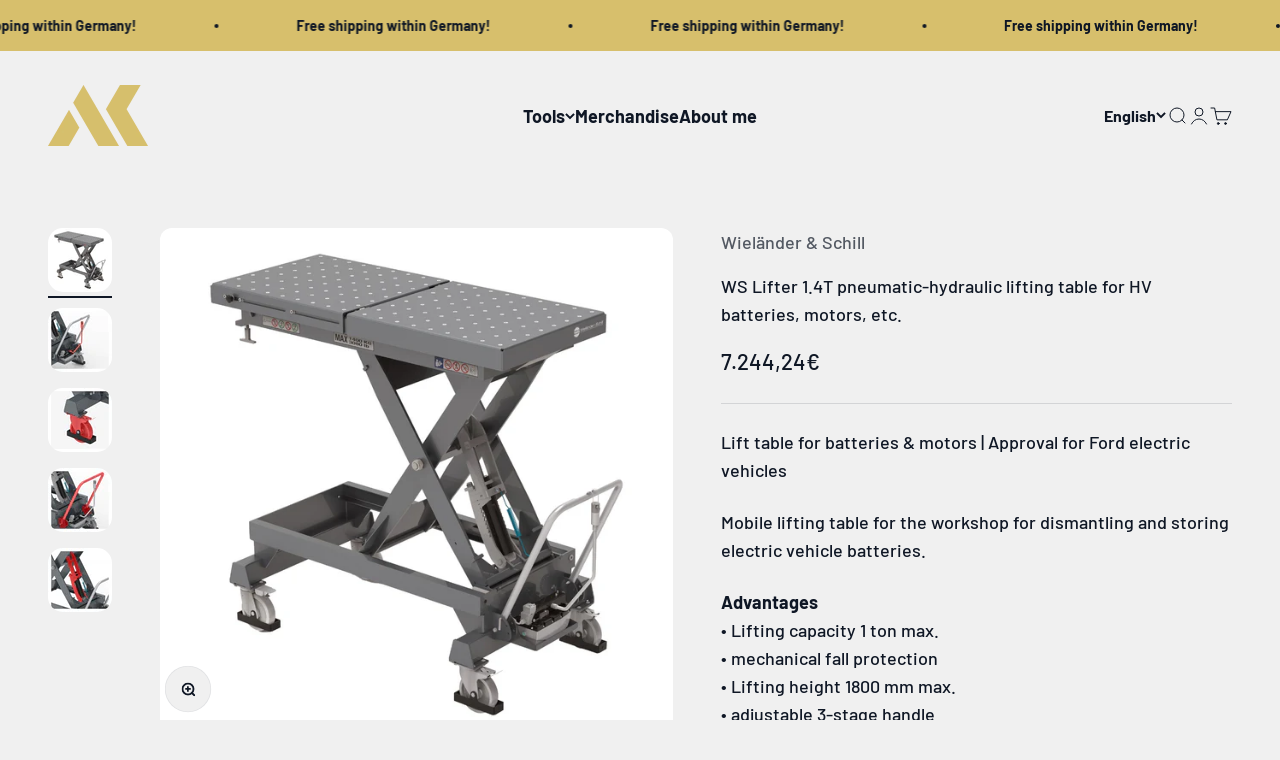

--- FILE ---
content_type: text/html; charset=utf-8
request_url: https://aaronkukic.de/en/products/ws-lifter-1-4t-pneum-hydraulisch-hubtisch-fur-hv-batterien-motoren-u-a
body_size: 60425
content:
<!doctype html>
<html class="no-js" lang="en" dir="ltr">
  <head>

    

    

    

    


    <meta charset="utf-8">
    <meta name="viewport" content="width=device-width, initial-scale=1.0, height=device-height, minimum-scale=1.0, maximum-scale=1.0">
    <meta name="theme-color" content="#f0f0f0">
    <title>WS Lifter 1.4T pneumatic-hydraulic lifting table for HV batteries, mot</title><meta name="description" content="Lift table for batteries &amp;amp; motors | Approval for Ford electric vehicles Mobile lifting table for the workshop for dismantling and storing electric vehicle batteries. Advantages • Lifting capacity 1 ton max. • mechanical fall protection • Lifting height 1800 mm max. • adjustable 3-stage handle • Longitudinal axis in"><link rel="canonical" href="https://aaronkukic.de/en/products/ws-lifter-1-4t-pneum-hydraulisch-hubtisch-fur-hv-batterien-motoren-u-a"><link rel="shortcut icon" href="//aaronkukic.de/cdn/shop/files/02_Logo_Aaron-Kukic_quadrat.webp?v=1709808277&width=96">
      <link rel="apple-touch-icon" href="//aaronkukic.de/cdn/shop/files/02_Logo_Aaron-Kukic_quadrat.webp?v=1709808277&width=180"><link rel="preconnect" href="https://cdn.shopify.com">
    <link rel="preconnect" href="https://fonts.shopifycdn.com" crossorigin>
    <link rel="dns-prefetch" href="https://productreviews.shopifycdn.com"><link rel="preload" href="//aaronkukic.de/cdn/fonts/barlow/barlow_n7.691d1d11f150e857dcbc1c10ef03d825bc378d81.woff2" as="font" type="font/woff2" crossorigin><link rel="preload" href="//aaronkukic.de/cdn/fonts/barlow/barlow_n5.a193a1990790eba0cc5cca569d23799830e90f07.woff2" as="font" type="font/woff2" crossorigin><meta property="og:type" content="product">
  <meta property="og:title" content="WS Lifter 1.4T pneumatic-hydraulic lifting table for HV batteries, motors, etc. ">
  <meta property="product:price:amount" content="7.244,24">
  <meta property="product:price:currency" content="EUR"><meta property="og:image" content="http://aaronkukic.de/cdn/shop/files/N851025-WSLifter1.4Tpneum.-hydraulischHubtischfuerHV-Batterien_Motorenu.ae.1.jpg?v=1710104541&width=2048">
  <meta property="og:image:secure_url" content="https://aaronkukic.de/cdn/shop/files/N851025-WSLifter1.4Tpneum.-hydraulischHubtischfuerHV-Batterien_Motorenu.ae.1.jpg?v=1710104541&width=2048">
  <meta property="og:image:width" content="1200">
  <meta property="og:image:height" content="1200"><meta property="og:description" content="Lift table for batteries &amp;amp; motors | Approval for Ford electric vehicles Mobile lifting table for the workshop for dismantling and storing electric vehicle batteries. Advantages • Lifting capacity 1 ton max. • mechanical fall protection • Lifting height 1800 mm max. • adjustable 3-stage handle • Longitudinal axis in"><meta property="og:url" content="https://aaronkukic.de/en/products/ws-lifter-1-4t-pneum-hydraulisch-hubtisch-fur-hv-batterien-motoren-u-a">
<meta property="og:site_name" content="Aaron Kukic"><meta name="twitter:card" content="summary"><meta name="twitter:title" content="WS Lifter 1.4T pneumatic-hydraulic lifting table for HV batteries, motors, etc. ">
  <meta name="twitter:description" content="



 Lift table for batteries &amp;amp; motors | Approval for Ford electric vehicles

 Mobile lifting table for the workshop for dismantling and storing electric vehicle batteries.

 Advantages • Lifting capacity 1 ton max. • mechanical fall protection • Lifting height 1800 mm max. • adjustable 3-stage handle • Longitudinal axis inclination +/- 1° • Tilt transverse axis +/- 4.5° • extendable support surface 792-1820 mm • Remote Control operating unit • Pneumatic-hydraulic drive • 2x 360° wheels with directional lock • 2x 360° casters with parking brake 







 Conformity mark:

 CE 






 VE:

 1 piece/pc. 






 Hub:

 max. 1800 mm 






 Weight net:

 480kg 






 Length x WIDTH X HEIGHT:

 1850x980x940mm 












 Scope of delivery:

 1× WS Lifter 1.4T pneumatic-hydraulic lifting table for HV batteries, motors, etc.





"><meta name="twitter:image" content="https://aaronkukic.de/cdn/shop/files/N851025-WSLifter1.4Tpneum.-hydraulischHubtischfuerHV-Batterien_Motorenu.ae.1.jpg?crop=center&height=1200&v=1710104541&width=1200">
  <meta name="twitter:image:alt" content="">
  <script type="application/ld+json">
  {
    "@context": "https://schema.org",
    "@type": "Product",
    "productID": 8971606786383,
    "offers": [{
          "@type": "Offer",
          "name": "WS Lifter 1.4T pneumatic-hydraulic lifting table for HV batteries, motors, etc. ",
          "availability":"https://schema.org/InStock",
          "price": 7244.24,
          "priceCurrency": "EUR",
          "priceValidUntil": "2026-02-09","sku": "N851025","url": "https://aaronkukic.de/en/products/ws-lifter-1-4t-pneum-hydraulisch-hubtisch-fur-hv-batterien-motoren-u-a?variant=48443812479311"
        }
],"brand": {
      "@type": "Brand",
      "name": "Wieländer \u0026 Schill"
    },
    "name": "WS Lifter 1.4T pneumatic-hydraulic lifting table for HV batteries, motors, etc. ",
    "description": "\n\n\n\n Lift table for batteries \u0026amp; motors | Approval for Ford electric vehicles\n\n Mobile lifting table for the workshop for dismantling and storing electric vehicle batteries.\n\n Advantages • Lifting capacity 1 ton max. • mechanical fall protection • Lifting height 1800 mm max. • adjustable 3-stage handle • Longitudinal axis inclination +\/- 1° • Tilt transverse axis +\/- 4.5° • extendable support surface 792-1820 mm • Remote Control operating unit • Pneumatic-hydraulic drive • 2x 360° wheels with directional lock • 2x 360° casters with parking brake \n\n\n\n\n\n\n\n Conformity mark:\n\n CE \n\n\n\n\n\n\n VE:\n\n 1 piece\/pc. \n\n\n\n\n\n\n Hub:\n\n max. 1800 mm \n\n\n\n\n\n\n Weight net:\n\n 480kg \n\n\n\n\n\n\n Length x WIDTH X HEIGHT:\n\n 1850x980x940mm \n\n\n\n\n\n\n\n\n\n\n\n\n Scope of delivery:\n\n 1× WS Lifter 1.4T pneumatic-hydraulic lifting table for HV batteries, motors, etc.\n\n\n\n\n\n",
    "category": "Lifting platforms\/tool ​​trolleys",
    "url": "https://aaronkukic.de/en/products/ws-lifter-1-4t-pneum-hydraulisch-hubtisch-fur-hv-batterien-motoren-u-a",
    "sku": "N851025","weight": {
        "@type": "QuantitativeValue",
        "unitCode": "kg",
        "value": 0.0
      },"image": {
      "@type": "ImageObject",
      "url": "https://aaronkukic.de/cdn/shop/files/N851025-WSLifter1.4Tpneum.-hydraulischHubtischfuerHV-Batterien_Motorenu.ae.1.jpg?v=1710104541&width=1024",
      "image": "https://aaronkukic.de/cdn/shop/files/N851025-WSLifter1.4Tpneum.-hydraulischHubtischfuerHV-Batterien_Motorenu.ae.1.jpg?v=1710104541&width=1024",
      "name": "",
      "width": "1024",
      "height": "1024"
    }
  }
  </script>



  <script type="application/ld+json">
  {
    "@context": "https://schema.org",
    "@type": "BreadcrumbList",
  "itemListElement": [{
      "@type": "ListItem",
      "position": 1,
      "name": "Home",
      "item": "https://aaronkukic.de"
    },{
          "@type": "ListItem",
          "position": 2,
          "name": "WS Lifter 1.4T pneumatic-hydraulic lifting table for HV batteries, motors, etc. ",
          "item": "https://aaronkukic.de/en/products/ws-lifter-1-4t-pneum-hydraulisch-hubtisch-fur-hv-batterien-motoren-u-a"
        }]
  }
  </script>

<style>/* Typography (heading) */
  @font-face {
  font-family: Barlow;
  font-weight: 700;
  font-style: normal;
  font-display: fallback;
  src: url("//aaronkukic.de/cdn/fonts/barlow/barlow_n7.691d1d11f150e857dcbc1c10ef03d825bc378d81.woff2") format("woff2"),
       url("//aaronkukic.de/cdn/fonts/barlow/barlow_n7.4fdbb1cb7da0e2c2f88492243ffa2b4f91924840.woff") format("woff");
}

@font-face {
  font-family: Barlow;
  font-weight: 700;
  font-style: italic;
  font-display: fallback;
  src: url("//aaronkukic.de/cdn/fonts/barlow/barlow_i7.50e19d6cc2ba5146fa437a5a7443c76d5d730103.woff2") format("woff2"),
       url("//aaronkukic.de/cdn/fonts/barlow/barlow_i7.47e9f98f1b094d912e6fd631cc3fe93d9f40964f.woff") format("woff");
}

/* Typography (body) */
  @font-face {
  font-family: Barlow;
  font-weight: 500;
  font-style: normal;
  font-display: fallback;
  src: url("//aaronkukic.de/cdn/fonts/barlow/barlow_n5.a193a1990790eba0cc5cca569d23799830e90f07.woff2") format("woff2"),
       url("//aaronkukic.de/cdn/fonts/barlow/barlow_n5.ae31c82169b1dc0715609b8cc6a610b917808358.woff") format("woff");
}

@font-face {
  font-family: Barlow;
  font-weight: 500;
  font-style: italic;
  font-display: fallback;
  src: url("//aaronkukic.de/cdn/fonts/barlow/barlow_i5.714d58286997b65cd479af615cfa9bb0a117a573.woff2") format("woff2"),
       url("//aaronkukic.de/cdn/fonts/barlow/barlow_i5.0120f77e6447d3b5df4bbec8ad8c2d029d87fb21.woff") format("woff");
}

@font-face {
  font-family: Barlow;
  font-weight: 700;
  font-style: normal;
  font-display: fallback;
  src: url("//aaronkukic.de/cdn/fonts/barlow/barlow_n7.691d1d11f150e857dcbc1c10ef03d825bc378d81.woff2") format("woff2"),
       url("//aaronkukic.de/cdn/fonts/barlow/barlow_n7.4fdbb1cb7da0e2c2f88492243ffa2b4f91924840.woff") format("woff");
}

@font-face {
  font-family: Barlow;
  font-weight: 700;
  font-style: italic;
  font-display: fallback;
  src: url("//aaronkukic.de/cdn/fonts/barlow/barlow_i7.50e19d6cc2ba5146fa437a5a7443c76d5d730103.woff2") format("woff2"),
       url("//aaronkukic.de/cdn/fonts/barlow/barlow_i7.47e9f98f1b094d912e6fd631cc3fe93d9f40964f.woff") format("woff");
}

:root {
    /**
     * ---------------------------------------------------------------------
     * SPACING VARIABLES
     *
     * We are using a spacing inspired from frameworks like Tailwind CSS.
     * ---------------------------------------------------------------------
     */
    --spacing-0-5: 0.125rem; /* 2px */
    --spacing-1: 0.25rem; /* 4px */
    --spacing-1-5: 0.375rem; /* 6px */
    --spacing-2: 0.5rem; /* 8px */
    --spacing-2-5: 0.625rem; /* 10px */
    --spacing-3: 0.75rem; /* 12px */
    --spacing-3-5: 0.875rem; /* 14px */
    --spacing-4: 1rem; /* 16px */
    --spacing-4-5: 1.125rem; /* 18px */
    --spacing-5: 1.25rem; /* 20px */
    --spacing-5-5: 1.375rem; /* 22px */
    --spacing-6: 1.5rem; /* 24px */
    --spacing-6-5: 1.625rem; /* 26px */
    --spacing-7: 1.75rem; /* 28px */
    --spacing-7-5: 1.875rem; /* 30px */
    --spacing-8: 2rem; /* 32px */
    --spacing-8-5: 2.125rem; /* 34px */
    --spacing-9: 2.25rem; /* 36px */
    --spacing-9-5: 2.375rem; /* 38px */
    --spacing-10: 2.5rem; /* 40px */
    --spacing-11: 2.75rem; /* 44px */
    --spacing-12: 3rem; /* 48px */
    --spacing-14: 3.5rem; /* 56px */
    --spacing-16: 4rem; /* 64px */
    --spacing-18: 4.5rem; /* 72px */
    --spacing-20: 5rem; /* 80px */
    --spacing-24: 6rem; /* 96px */
    --spacing-28: 7rem; /* 112px */
    --spacing-32: 8rem; /* 128px */
    --spacing-36: 9rem; /* 144px */
    --spacing-40: 10rem; /* 160px */
    --spacing-44: 11rem; /* 176px */
    --spacing-48: 12rem; /* 192px */
    --spacing-52: 13rem; /* 208px */
    --spacing-56: 14rem; /* 224px */
    --spacing-60: 15rem; /* 240px */
    --spacing-64: 16rem; /* 256px */
    --spacing-72: 18rem; /* 288px */
    --spacing-80: 20rem; /* 320px */
    --spacing-96: 24rem; /* 384px */

    /* Container */
    --container-max-width: 1500px;
    --container-narrow-max-width: 1250px;
    --container-gutter: var(--spacing-5);
    --section-outer-spacing-block: var(--spacing-12);
    --section-inner-max-spacing-block: var(--spacing-10);
    --section-inner-spacing-inline: var(--container-gutter);
    --section-stack-spacing-block: var(--spacing-8);

    /* Grid gutter */
    --grid-gutter: var(--spacing-5);

    /* Product list settings */
    --product-list-row-gap: var(--spacing-8);
    --product-list-column-gap: var(--grid-gutter);

    /* Form settings */
    --input-gap: var(--spacing-2);
    --input-height: 2.625rem;
    --input-padding-inline: var(--spacing-4);

    /* Other sizes */
    --sticky-area-height: calc(var(--sticky-announcement-bar-enabled, 0) * var(--announcement-bar-height, 0px) + var(--sticky-header-enabled, 0) * var(--header-height, 0px));

    /* RTL support */
    --transform-logical-flip: 1;
    --transform-origin-start: left;
    --transform-origin-end: right;

    /**
     * ---------------------------------------------------------------------
     * TYPOGRAPHY
     * ---------------------------------------------------------------------
     */

    /* Font properties */
    --heading-font-family: Barlow, sans-serif;
    --heading-font-weight: 700;
    --heading-font-style: normal;
    --heading-text-transform: normal;
    --heading-letter-spacing: 0.0em;
    --text-font-family: Barlow, sans-serif;
    --text-font-weight: 500;
    --text-font-style: normal;
    --text-letter-spacing: 0.0em;

    /* Font sizes */
    --text-h0: 3rem;
    --text-h1: 2.5rem;
    --text-h2: 2rem;
    --text-h3: 1.5rem;
    --text-h4: 1.375rem;
    --text-h5: 1.125rem;
    --text-h6: 1rem;
    --text-xs: 0.75rem;
    --text-sm: 0.8125rem;
    --text-base: 0.9375rem;
    --text-lg: 1.1875rem;

    /**
     * ---------------------------------------------------------------------
     * COLORS
     * ---------------------------------------------------------------------
     */

    /* Color settings */--accent: 215 191 108;
    --text-primary: 15 23 37;
    --background-primary: 240 240 240;
    --dialog-background: 255 255 255;
    --border-color: var(--text-color, var(--text-primary)) / 0.12;

    /* Button colors */
    --button-background-primary: 215 191 108;
    --button-text-primary: 255 255 255;
    --button-background-secondary: 15 23 37;
    --button-text-secondary: 255 255 255;

    /* Status colors */
    --success-background: 240 250 237;
    --success-text: 132 215 108;
    --warning-background: 255 246 233;
    --warning-text: 255 183 74;
    --error-background: 254 231 231;
    --error-text: 248 58 58;

    /* Product colors */
    --on-sale-text: 215 191 108;
    --on-sale-badge-background: 215 191 108;
    --on-sale-badge-text: 0 0 0;
    --sold-out-badge-background: 15 23 37;
    --sold-out-badge-text: 255 255 255;
    --primary-badge-background: 215 191 108;
    --primary-badge-text: 0 0 0;
    --star-color: 215 191 108;
    --product-card-background: 255 255 255;
    --product-card-text: 15 23 37;

    /* Header colors */
    --header-background: 240 240 240;
    --header-text: 15 23 37;

    /* Footer colors */
    --footer-background: 15 23 37;
    --footer-text: 255 255 255;

    /* Rounded variables (used for border radius) */
    --rounded-xs: 0.25rem;
    --rounded-sm: 0.375rem;
    --rounded: 0.75rem;
    --rounded-lg: 1.5rem;
    --rounded-full: 9999px;

    --rounded-button: 3.75rem;
    --rounded-input: 0.5rem;

    /* Box shadow */
    --shadow-sm: 0 2px 8px rgb(var(--text-primary) / 0.1);
    --shadow: 0 5px 15px rgb(var(--text-primary) / 0.1);
    --shadow-md: 0 5px 30px rgb(var(--text-primary) / 0.1);
    --shadow-block: 0px 18px 50px rgb(var(--text-primary) / 0.1);

    /**
     * ---------------------------------------------------------------------
     * OTHER
     * ---------------------------------------------------------------------
     */

    --cursor-close-svg-url: url(//aaronkukic.de/cdn/shop/t/4/assets/cursor-close.svg?v=147174565022153725511709883020);
    --cursor-zoom-in-svg-url: url(//aaronkukic.de/cdn/shop/t/4/assets/cursor-zoom-in.svg?v=154953035094101115921709883019);
    --cursor-zoom-out-svg-url: url(//aaronkukic.de/cdn/shop/t/4/assets/cursor-zoom-out.svg?v=16155520337305705181709883020);
    --checkmark-svg-url: url(//aaronkukic.de/cdn/shop/t/4/assets/checkmark.svg?v=77552481021870063511709883020);
  }

  [dir="rtl"]:root {
    /* RTL support */
    --transform-logical-flip: -1;
    --transform-origin-start: right;
    --transform-origin-end: left;
  }

  @media screen and (min-width: 700px) {
    :root {
      /* Typography (font size) */
      --text-h0: 4rem;
      --text-h1: 3rem;
      --text-h2: 2.5rem;
      --text-h3: 2rem;
      --text-h4: 1.625rem;
      --text-h5: 1.25rem;
      --text-h6: 1.125rem;

      --text-xs: 0.875rem;
      --text-sm: 1.0rem;
      --text-base: 1.125rem;
      --text-lg: 1.375rem;

      /* Spacing */
      --container-gutter: 2rem;
      --section-outer-spacing-block: var(--spacing-16);
      --section-inner-max-spacing-block: var(--spacing-12);
      --section-inner-spacing-inline: var(--spacing-12);
      --section-stack-spacing-block: var(--spacing-12);

      /* Grid gutter */
      --grid-gutter: var(--spacing-6);

      /* Product list settings */
      --product-list-row-gap: var(--spacing-12);

      /* Form settings */
      --input-gap: 1rem;
      --input-height: 3.125rem;
      --input-padding-inline: var(--spacing-5);
    }
  }

  @media screen and (min-width: 1000px) {
    :root {
      /* Spacing settings */
      --container-gutter: var(--spacing-12);
      --section-outer-spacing-block: var(--spacing-18);
      --section-inner-max-spacing-block: var(--spacing-16);
      --section-inner-spacing-inline: var(--spacing-16);
      --section-stack-spacing-block: var(--spacing-12);
    }
  }

  @media screen and (min-width: 1150px) {
    :root {
      /* Spacing settings */
      --container-gutter: var(--spacing-12);
      --section-outer-spacing-block: var(--spacing-20);
      --section-inner-max-spacing-block: var(--spacing-16);
      --section-inner-spacing-inline: var(--spacing-16);
      --section-stack-spacing-block: var(--spacing-12);
    }
  }

  @media screen and (min-width: 1400px) {
    :root {
      /* Typography (font size) */
      --text-h0: 5rem;
      --text-h1: 3.75rem;
      --text-h2: 3rem;
      --text-h3: 2.25rem;
      --text-h4: 2rem;
      --text-h5: 1.5rem;
      --text-h6: 1.25rem;

      --section-outer-spacing-block: var(--spacing-24);
      --section-inner-max-spacing-block: var(--spacing-18);
      --section-inner-spacing-inline: var(--spacing-18);
    }
  }

  @media screen and (min-width: 1600px) {
    :root {
      --section-outer-spacing-block: var(--spacing-24);
      --section-inner-max-spacing-block: var(--spacing-20);
      --section-inner-spacing-inline: var(--spacing-20);
    }
  }

  /**
   * ---------------------------------------------------------------------
   * LIQUID DEPENDANT CSS
   *
   * Our main CSS is Liquid free, but some very specific features depend on
   * theme settings, so we have them here
   * ---------------------------------------------------------------------
   */@media screen and (pointer: fine) {
        .button:not([disabled]):hover, .btn:not([disabled]):hover, .shopify-payment-button__button--unbranded:not([disabled]):hover {
          --button-background-opacity: 0.85;
        }

        .button--subdued:not([disabled]):hover {
          --button-background: var(--text-color) / .05 !important;
        }
      }</style><script>
  document.documentElement.classList.replace('no-js', 'js');

  // This allows to expose several variables to the global scope, to be used in scripts
  window.themeVariables = {
    settings: {
      showPageTransition: true,
      headingApparition: "split_fade",
      pageType: "product",
      moneyFormat: "{{amount_with_comma_separator}}€",
      moneyWithCurrencyFormat: "{{amount_with_comma_separator}}€",
      currencyCodeEnabled: false,
      cartType: "popover",
      showDiscount: true,
      discountMode: "saving"
    },

    strings: {
      accessibilityClose: "Close",
      accessibilityNext: "Next",
      accessibilityPrevious: "Previous",
      addToCartButton: "Add to cart",
      soldOutButton: "Sold out",
      preOrderButton: "Pre-order",
      unavailableButton: "Unavailable",
      closeGallery: "Close gallery",
      zoomGallery: "Zoom",
      errorGallery: "Image cannot be loaded",
      soldOutBadge: "Sold out",
      discountBadge: "Save @@",
      sku: "SKU:",
      searchNoResults: "No results could be found.",
      addOrderNote: "Add order note",
      editOrderNote: "Edit order note",
      shippingEstimatorNoResults: "Sorry, we do not ship to your address.",
      shippingEstimatorOneResult: "There is one shipping rate for your address:",
      shippingEstimatorMultipleResults: "There are several shipping rates for your address:",
      shippingEstimatorError: "One or more error occurred while retrieving shipping rates:"
    },

    breakpoints: {
      'sm': 'screen and (min-width: 700px)',
      'md': 'screen and (min-width: 1000px)',
      'lg': 'screen and (min-width: 1150px)',
      'xl': 'screen and (min-width: 1400px)',

      'sm-max': 'screen and (max-width: 699px)',
      'md-max': 'screen and (max-width: 999px)',
      'lg-max': 'screen and (max-width: 1149px)',
      'xl-max': 'screen and (max-width: 1399px)'
    }
  };window.addEventListener('DOMContentLoaded', () => {
      const isReloaded = (window.performance.navigation && window.performance.navigation.type === 1) || window.performance.getEntriesByType('navigation').map((nav) => nav.type).includes('reload');

      if ('animate' in document.documentElement && window.matchMedia('(prefers-reduced-motion: no-preference)').matches && document.referrer.includes(location.host) && !isReloaded) {
        document.body.animate({opacity: [0, 1]}, {duration: 115, fill: 'forwards'});
      }
    });

    window.addEventListener('pageshow', (event) => {
      document.body.classList.remove('page-transition');

      if (event.persisted) {
        document.body.animate({opacity: [0, 1]}, {duration: 0, fill: 'forwards'});
      }
    });// For detecting native share
  document.documentElement.classList.add(`native-share--${navigator.share ? 'enabled' : 'disabled'}`);// We save the product ID in local storage to be eventually used for recently viewed section
    try {
      const recentlyViewedProducts = new Set(JSON.parse(localStorage.getItem('theme:recently-viewed-products') || '[]'));

      recentlyViewedProducts.delete(8971606786383); // Delete first to re-move the product
      recentlyViewedProducts.add(8971606786383);

      localStorage.setItem('theme:recently-viewed-products', JSON.stringify(Array.from(recentlyViewedProducts.values()).reverse()));
    } catch (e) {
      // Safari in private mode does not allow setting item, we silently fail
    }</script><script type="module" src="//aaronkukic.de/cdn/shop/t/4/assets/vendor.min.js?v=52426788336887041471709883000"></script>
    <script type="module" src="//aaronkukic.de/cdn/shop/t/4/assets/theme.js?v=60380007855252837261711015942"></script>
    <script type="module" src="//aaronkukic.de/cdn/shop/t/4/assets/sections.js?v=584482034934202311711015943"></script>
    <script>window.performance && window.performance.mark && window.performance.mark('shopify.content_for_header.start');</script><meta name="facebook-domain-verification" content="mf58i53vqs97xgkbiodrdhixn4dax4">
<meta name="google-site-verification" content="dit161gDdj9_ZeYYKe3zlzqkb8c-a5Tqn_HT9CTUekU">
<meta id="shopify-digital-wallet" name="shopify-digital-wallet" content="/81742594383/digital_wallets/dialog">
<meta name="shopify-checkout-api-token" content="1e0ba6e2f495d557217f820bde4a7d0f">
<meta id="in-context-paypal-metadata" data-shop-id="81742594383" data-venmo-supported="false" data-environment="production" data-locale="en_US" data-paypal-v4="true" data-currency="EUR">
<link rel="alternate" hreflang="x-default" href="https://aaronkukic.de/products/ws-lifter-1-4t-pneum-hydraulisch-hubtisch-fur-hv-batterien-motoren-u-a">
<link rel="alternate" hreflang="de" href="https://aaronkukic.de/products/ws-lifter-1-4t-pneum-hydraulisch-hubtisch-fur-hv-batterien-motoren-u-a">
<link rel="alternate" hreflang="en" href="https://aaronkukic.de/en/products/ws-lifter-1-4t-pneum-hydraulisch-hubtisch-fur-hv-batterien-motoren-u-a">
<link rel="alternate" type="application/json+oembed" href="https://aaronkukic.de/en/products/ws-lifter-1-4t-pneum-hydraulisch-hubtisch-fur-hv-batterien-motoren-u-a.oembed">
<script async="async" src="/checkouts/internal/preloads.js?locale=en-DE"></script>
<link rel="preconnect" href="https://shop.app" crossorigin="anonymous">
<script async="async" src="https://shop.app/checkouts/internal/preloads.js?locale=en-DE&shop_id=81742594383" crossorigin="anonymous"></script>
<script id="apple-pay-shop-capabilities" type="application/json">{"shopId":81742594383,"countryCode":"DE","currencyCode":"EUR","merchantCapabilities":["supports3DS"],"merchantId":"gid:\/\/shopify\/Shop\/81742594383","merchantName":"Aaron Kukic","requiredBillingContactFields":["postalAddress","email"],"requiredShippingContactFields":["postalAddress","email"],"shippingType":"shipping","supportedNetworks":["visa","maestro","masterCard","amex"],"total":{"type":"pending","label":"Aaron Kukic","amount":"1.00"},"shopifyPaymentsEnabled":true,"supportsSubscriptions":true}</script>
<script id="shopify-features" type="application/json">{"accessToken":"1e0ba6e2f495d557217f820bde4a7d0f","betas":["rich-media-storefront-analytics"],"domain":"aaronkukic.de","predictiveSearch":true,"shopId":81742594383,"locale":"en"}</script>
<script>var Shopify = Shopify || {};
Shopify.shop = "80e4e1-ba.myshopify.com";
Shopify.locale = "en";
Shopify.currency = {"active":"EUR","rate":"1.0"};
Shopify.country = "DE";
Shopify.theme = {"name":"Impact - Version 5.1.2","id":160028590415,"schema_name":"Impact","schema_version":"5.1.2","theme_store_id":1190,"role":"main"};
Shopify.theme.handle = "null";
Shopify.theme.style = {"id":null,"handle":null};
Shopify.cdnHost = "aaronkukic.de/cdn";
Shopify.routes = Shopify.routes || {};
Shopify.routes.root = "/en/";</script>
<script type="module">!function(o){(o.Shopify=o.Shopify||{}).modules=!0}(window);</script>
<script>!function(o){function n(){var o=[];function n(){o.push(Array.prototype.slice.apply(arguments))}return n.q=o,n}var t=o.Shopify=o.Shopify||{};t.loadFeatures=n(),t.autoloadFeatures=n()}(window);</script>
<script>
  window.ShopifyPay = window.ShopifyPay || {};
  window.ShopifyPay.apiHost = "shop.app\/pay";
  window.ShopifyPay.redirectState = null;
</script>
<script id="shop-js-analytics" type="application/json">{"pageType":"product"}</script>
<script defer="defer" async type="module" src="//aaronkukic.de/cdn/shopifycloud/shop-js/modules/v2/client.init-shop-cart-sync_BN7fPSNr.en.esm.js"></script>
<script defer="defer" async type="module" src="//aaronkukic.de/cdn/shopifycloud/shop-js/modules/v2/chunk.common_Cbph3Kss.esm.js"></script>
<script defer="defer" async type="module" src="//aaronkukic.de/cdn/shopifycloud/shop-js/modules/v2/chunk.modal_DKumMAJ1.esm.js"></script>
<script type="module">
  await import("//aaronkukic.de/cdn/shopifycloud/shop-js/modules/v2/client.init-shop-cart-sync_BN7fPSNr.en.esm.js");
await import("//aaronkukic.de/cdn/shopifycloud/shop-js/modules/v2/chunk.common_Cbph3Kss.esm.js");
await import("//aaronkukic.de/cdn/shopifycloud/shop-js/modules/v2/chunk.modal_DKumMAJ1.esm.js");

  window.Shopify.SignInWithShop?.initShopCartSync?.({"fedCMEnabled":true,"windoidEnabled":true});

</script>
<script>
  window.Shopify = window.Shopify || {};
  if (!window.Shopify.featureAssets) window.Shopify.featureAssets = {};
  window.Shopify.featureAssets['shop-js'] = {"shop-cart-sync":["modules/v2/client.shop-cart-sync_CJVUk8Jm.en.esm.js","modules/v2/chunk.common_Cbph3Kss.esm.js","modules/v2/chunk.modal_DKumMAJ1.esm.js"],"init-fed-cm":["modules/v2/client.init-fed-cm_7Fvt41F4.en.esm.js","modules/v2/chunk.common_Cbph3Kss.esm.js","modules/v2/chunk.modal_DKumMAJ1.esm.js"],"init-shop-email-lookup-coordinator":["modules/v2/client.init-shop-email-lookup-coordinator_Cc088_bR.en.esm.js","modules/v2/chunk.common_Cbph3Kss.esm.js","modules/v2/chunk.modal_DKumMAJ1.esm.js"],"init-windoid":["modules/v2/client.init-windoid_hPopwJRj.en.esm.js","modules/v2/chunk.common_Cbph3Kss.esm.js","modules/v2/chunk.modal_DKumMAJ1.esm.js"],"shop-button":["modules/v2/client.shop-button_B0jaPSNF.en.esm.js","modules/v2/chunk.common_Cbph3Kss.esm.js","modules/v2/chunk.modal_DKumMAJ1.esm.js"],"shop-cash-offers":["modules/v2/client.shop-cash-offers_DPIskqss.en.esm.js","modules/v2/chunk.common_Cbph3Kss.esm.js","modules/v2/chunk.modal_DKumMAJ1.esm.js"],"shop-toast-manager":["modules/v2/client.shop-toast-manager_CK7RT69O.en.esm.js","modules/v2/chunk.common_Cbph3Kss.esm.js","modules/v2/chunk.modal_DKumMAJ1.esm.js"],"init-shop-cart-sync":["modules/v2/client.init-shop-cart-sync_BN7fPSNr.en.esm.js","modules/v2/chunk.common_Cbph3Kss.esm.js","modules/v2/chunk.modal_DKumMAJ1.esm.js"],"init-customer-accounts-sign-up":["modules/v2/client.init-customer-accounts-sign-up_CfPf4CXf.en.esm.js","modules/v2/client.shop-login-button_DeIztwXF.en.esm.js","modules/v2/chunk.common_Cbph3Kss.esm.js","modules/v2/chunk.modal_DKumMAJ1.esm.js"],"pay-button":["modules/v2/client.pay-button_CgIwFSYN.en.esm.js","modules/v2/chunk.common_Cbph3Kss.esm.js","modules/v2/chunk.modal_DKumMAJ1.esm.js"],"init-customer-accounts":["modules/v2/client.init-customer-accounts_DQ3x16JI.en.esm.js","modules/v2/client.shop-login-button_DeIztwXF.en.esm.js","modules/v2/chunk.common_Cbph3Kss.esm.js","modules/v2/chunk.modal_DKumMAJ1.esm.js"],"avatar":["modules/v2/client.avatar_BTnouDA3.en.esm.js"],"init-shop-for-new-customer-accounts":["modules/v2/client.init-shop-for-new-customer-accounts_CsZy_esa.en.esm.js","modules/v2/client.shop-login-button_DeIztwXF.en.esm.js","modules/v2/chunk.common_Cbph3Kss.esm.js","modules/v2/chunk.modal_DKumMAJ1.esm.js"],"shop-follow-button":["modules/v2/client.shop-follow-button_BRMJjgGd.en.esm.js","modules/v2/chunk.common_Cbph3Kss.esm.js","modules/v2/chunk.modal_DKumMAJ1.esm.js"],"checkout-modal":["modules/v2/client.checkout-modal_B9Drz_yf.en.esm.js","modules/v2/chunk.common_Cbph3Kss.esm.js","modules/v2/chunk.modal_DKumMAJ1.esm.js"],"shop-login-button":["modules/v2/client.shop-login-button_DeIztwXF.en.esm.js","modules/v2/chunk.common_Cbph3Kss.esm.js","modules/v2/chunk.modal_DKumMAJ1.esm.js"],"lead-capture":["modules/v2/client.lead-capture_DXYzFM3R.en.esm.js","modules/v2/chunk.common_Cbph3Kss.esm.js","modules/v2/chunk.modal_DKumMAJ1.esm.js"],"shop-login":["modules/v2/client.shop-login_CA5pJqmO.en.esm.js","modules/v2/chunk.common_Cbph3Kss.esm.js","modules/v2/chunk.modal_DKumMAJ1.esm.js"],"payment-terms":["modules/v2/client.payment-terms_BxzfvcZJ.en.esm.js","modules/v2/chunk.common_Cbph3Kss.esm.js","modules/v2/chunk.modal_DKumMAJ1.esm.js"]};
</script>
<script id="__st">var __st={"a":81742594383,"offset":3600,"reqid":"8146a350-a212-459c-aebd-cb3d951478be-1769789488","pageurl":"aaronkukic.de\/en\/products\/ws-lifter-1-4t-pneum-hydraulisch-hubtisch-fur-hv-batterien-motoren-u-a","u":"7f46b38780e2","p":"product","rtyp":"product","rid":8971606786383};</script>
<script>window.ShopifyPaypalV4VisibilityTracking = true;</script>
<script id="captcha-bootstrap">!function(){'use strict';const t='contact',e='account',n='new_comment',o=[[t,t],['blogs',n],['comments',n],[t,'customer']],c=[[e,'customer_login'],[e,'guest_login'],[e,'recover_customer_password'],[e,'create_customer']],r=t=>t.map((([t,e])=>`form[action*='/${t}']:not([data-nocaptcha='true']) input[name='form_type'][value='${e}']`)).join(','),a=t=>()=>t?[...document.querySelectorAll(t)].map((t=>t.form)):[];function s(){const t=[...o],e=r(t);return a(e)}const i='password',u='form_key',d=['recaptcha-v3-token','g-recaptcha-response','h-captcha-response',i],f=()=>{try{return window.sessionStorage}catch{return}},m='__shopify_v',_=t=>t.elements[u];function p(t,e,n=!1){try{const o=window.sessionStorage,c=JSON.parse(o.getItem(e)),{data:r}=function(t){const{data:e,action:n}=t;return t[m]||n?{data:e,action:n}:{data:t,action:n}}(c);for(const[e,n]of Object.entries(r))t.elements[e]&&(t.elements[e].value=n);n&&o.removeItem(e)}catch(o){console.error('form repopulation failed',{error:o})}}const l='form_type',E='cptcha';function T(t){t.dataset[E]=!0}const w=window,h=w.document,L='Shopify',v='ce_forms',y='captcha';let A=!1;((t,e)=>{const n=(g='f06e6c50-85a8-45c8-87d0-21a2b65856fe',I='https://cdn.shopify.com/shopifycloud/storefront-forms-hcaptcha/ce_storefront_forms_captcha_hcaptcha.v1.5.2.iife.js',D={infoText:'Protected by hCaptcha',privacyText:'Privacy',termsText:'Terms'},(t,e,n)=>{const o=w[L][v],c=o.bindForm;if(c)return c(t,g,e,D).then(n);var r;o.q.push([[t,g,e,D],n]),r=I,A||(h.body.append(Object.assign(h.createElement('script'),{id:'captcha-provider',async:!0,src:r})),A=!0)});var g,I,D;w[L]=w[L]||{},w[L][v]=w[L][v]||{},w[L][v].q=[],w[L][y]=w[L][y]||{},w[L][y].protect=function(t,e){n(t,void 0,e),T(t)},Object.freeze(w[L][y]),function(t,e,n,w,h,L){const[v,y,A,g]=function(t,e,n){const i=e?o:[],u=t?c:[],d=[...i,...u],f=r(d),m=r(i),_=r(d.filter((([t,e])=>n.includes(e))));return[a(f),a(m),a(_),s()]}(w,h,L),I=t=>{const e=t.target;return e instanceof HTMLFormElement?e:e&&e.form},D=t=>v().includes(t);t.addEventListener('submit',(t=>{const e=I(t);if(!e)return;const n=D(e)&&!e.dataset.hcaptchaBound&&!e.dataset.recaptchaBound,o=_(e),c=g().includes(e)&&(!o||!o.value);(n||c)&&t.preventDefault(),c&&!n&&(function(t){try{if(!f())return;!function(t){const e=f();if(!e)return;const n=_(t);if(!n)return;const o=n.value;o&&e.removeItem(o)}(t);const e=Array.from(Array(32),(()=>Math.random().toString(36)[2])).join('');!function(t,e){_(t)||t.append(Object.assign(document.createElement('input'),{type:'hidden',name:u})),t.elements[u].value=e}(t,e),function(t,e){const n=f();if(!n)return;const o=[...t.querySelectorAll(`input[type='${i}']`)].map((({name:t})=>t)),c=[...d,...o],r={};for(const[a,s]of new FormData(t).entries())c.includes(a)||(r[a]=s);n.setItem(e,JSON.stringify({[m]:1,action:t.action,data:r}))}(t,e)}catch(e){console.error('failed to persist form',e)}}(e),e.submit())}));const S=(t,e)=>{t&&!t.dataset[E]&&(n(t,e.some((e=>e===t))),T(t))};for(const o of['focusin','change'])t.addEventListener(o,(t=>{const e=I(t);D(e)&&S(e,y())}));const B=e.get('form_key'),M=e.get(l),P=B&&M;t.addEventListener('DOMContentLoaded',(()=>{const t=y();if(P)for(const e of t)e.elements[l].value===M&&p(e,B);[...new Set([...A(),...v().filter((t=>'true'===t.dataset.shopifyCaptcha))])].forEach((e=>S(e,t)))}))}(h,new URLSearchParams(w.location.search),n,t,e,['guest_login'])})(!0,!0)}();</script>
<script integrity="sha256-4kQ18oKyAcykRKYeNunJcIwy7WH5gtpwJnB7kiuLZ1E=" data-source-attribution="shopify.loadfeatures" defer="defer" src="//aaronkukic.de/cdn/shopifycloud/storefront/assets/storefront/load_feature-a0a9edcb.js" crossorigin="anonymous"></script>
<script crossorigin="anonymous" defer="defer" src="//aaronkukic.de/cdn/shopifycloud/storefront/assets/shopify_pay/storefront-65b4c6d7.js?v=20250812"></script>
<script data-source-attribution="shopify.dynamic_checkout.dynamic.init">var Shopify=Shopify||{};Shopify.PaymentButton=Shopify.PaymentButton||{isStorefrontPortableWallets:!0,init:function(){window.Shopify.PaymentButton.init=function(){};var t=document.createElement("script");t.src="https://aaronkukic.de/cdn/shopifycloud/portable-wallets/latest/portable-wallets.en.js",t.type="module",document.head.appendChild(t)}};
</script>
<script data-source-attribution="shopify.dynamic_checkout.buyer_consent">
  function portableWalletsHideBuyerConsent(e){var t=document.getElementById("shopify-buyer-consent"),n=document.getElementById("shopify-subscription-policy-button");t&&n&&(t.classList.add("hidden"),t.setAttribute("aria-hidden","true"),n.removeEventListener("click",e))}function portableWalletsShowBuyerConsent(e){var t=document.getElementById("shopify-buyer-consent"),n=document.getElementById("shopify-subscription-policy-button");t&&n&&(t.classList.remove("hidden"),t.removeAttribute("aria-hidden"),n.addEventListener("click",e))}window.Shopify?.PaymentButton&&(window.Shopify.PaymentButton.hideBuyerConsent=portableWalletsHideBuyerConsent,window.Shopify.PaymentButton.showBuyerConsent=portableWalletsShowBuyerConsent);
</script>
<script>
  function portableWalletsCleanup(e){e&&e.src&&console.error("Failed to load portable wallets script "+e.src);var t=document.querySelectorAll("shopify-accelerated-checkout .shopify-payment-button__skeleton, shopify-accelerated-checkout-cart .wallet-cart-button__skeleton"),e=document.getElementById("shopify-buyer-consent");for(let e=0;e<t.length;e++)t[e].remove();e&&e.remove()}function portableWalletsNotLoadedAsModule(e){e instanceof ErrorEvent&&"string"==typeof e.message&&e.message.includes("import.meta")&&"string"==typeof e.filename&&e.filename.includes("portable-wallets")&&(window.removeEventListener("error",portableWalletsNotLoadedAsModule),window.Shopify.PaymentButton.failedToLoad=e,"loading"===document.readyState?document.addEventListener("DOMContentLoaded",window.Shopify.PaymentButton.init):window.Shopify.PaymentButton.init())}window.addEventListener("error",portableWalletsNotLoadedAsModule);
</script>

<script type="module" src="https://aaronkukic.de/cdn/shopifycloud/portable-wallets/latest/portable-wallets.en.js" onError="portableWalletsCleanup(this)" crossorigin="anonymous"></script>
<script nomodule>
  document.addEventListener("DOMContentLoaded", portableWalletsCleanup);
</script>

<link id="shopify-accelerated-checkout-styles" rel="stylesheet" media="screen" href="https://aaronkukic.de/cdn/shopifycloud/portable-wallets/latest/accelerated-checkout-backwards-compat.css" crossorigin="anonymous">
<style id="shopify-accelerated-checkout-cart">
        #shopify-buyer-consent {
  margin-top: 1em;
  display: inline-block;
  width: 100%;
}

#shopify-buyer-consent.hidden {
  display: none;
}

#shopify-subscription-policy-button {
  background: none;
  border: none;
  padding: 0;
  text-decoration: underline;
  font-size: inherit;
  cursor: pointer;
}

#shopify-subscription-policy-button::before {
  box-shadow: none;
}

      </style>

<script>window.performance && window.performance.mark && window.performance.mark('shopify.content_for_header.end');</script>
<link href="//aaronkukic.de/cdn/shop/t/4/assets/theme.css?v=40618194960269532881709883000" rel="stylesheet" type="text/css" media="all" /><!-- BEGIN app block: shopify://apps/complianz-gdpr-cookie-consent/blocks/bc-block/e49729f0-d37d-4e24-ac65-e0e2f472ac27 -->

    
    
<link id='complianz-css' rel="stylesheet" href=https://cdn.shopify.com/extensions/019c040e-03b8-731c-ab77-232f75008d84/gdpr-legal-cookie-77/assets/complainz.css media="print" onload="this.media='all'">
    <style>
        #iubenda-iframe.iubenda-iframe-branded > div.purposes-header,
        #iubenda-iframe.iubenda-iframe-branded > div.iub-cmp-header,
        #purposes-container > div.purposes-header,
        #iubenda-cs-banner .iubenda-cs-brand {
            background-color: #ffffff !important;
            color: #0f1725!important;
        }
        #iubenda-iframe.iubenda-iframe-branded .purposes-header .iub-btn-cp ,
        #iubenda-iframe.iubenda-iframe-branded .purposes-header .iub-btn-cp:hover,
        #iubenda-iframe.iubenda-iframe-branded .purposes-header .iub-btn-back:hover  {
            background-color: #ffffff !important;
            opacity: 1 !important;
        }
        #iubenda-cs-banner .iub-toggle .iub-toggle-label {
            color: #ffffff!important;
        }
        #iubenda-iframe.iubenda-iframe-branded .purposes-header .iub-btn-cp:hover,
        #iubenda-iframe.iubenda-iframe-branded .purposes-header .iub-btn-back:hover {
            background-color: #0f1725!important;
            color: #ffffff!important;
        }
        #iubenda-cs-banner #iubenda-cs-title {
            font-size: 14px !important;
        }
        #iubenda-cs-banner .iubenda-cs-content,
        #iubenda-cs-title,
        .iub-toggle-checkbox.granular-control-checkbox span {
            background-color: #ffffff !important;
            color: #0f1725 !important;
            font-size: 14px !important;
        }
        #iubenda-cs-banner .iubenda-cs-close-btn {
            font-size: 14px !important;
            background-color: #ffffff !important;
        }
        #iubenda-cs-banner .iubenda-cs-opt-group {
            color: #ffffff !important;
        }
        #iubenda-cs-banner .iubenda-cs-opt-group button,
        .iubenda-alert button.iubenda-button-cancel {
            background-color: #d7bf6c!important;
            color: #0f1725!important;
        }
        #iubenda-cs-banner .iubenda-cs-opt-group button.iubenda-cs-accept-btn,
        #iubenda-cs-banner .iubenda-cs-opt-group button.iubenda-cs-btn-primary,
        .iubenda-alert button.iubenda-button-confirm {
            background-color: #d7bf6c !important;
            color: #0f1725 !important;
        }
        #iubenda-cs-banner .iubenda-cs-opt-group button.iubenda-cs-reject-btn {
            background-color: #d7bf6c!important;
            color: #0f1725!important;
        }

        #iubenda-cs-banner .iubenda-banner-content button {
            cursor: pointer !important;
            color: currentColor !important;
            text-decoration: underline !important;
            border: none !important;
            background-color: transparent !important;
            font-size: 100% !important;
            padding: 0 !important;
        }

        #iubenda-cs-banner .iubenda-cs-opt-group button {
            border-radius: 4px !important;
            padding-block: 10px !important;
        }
        @media (min-width: 640px) {
            #iubenda-cs-banner.iubenda-cs-default-floating:not(.iubenda-cs-top):not(.iubenda-cs-center) .iubenda-cs-container, #iubenda-cs-banner.iubenda-cs-default-floating:not(.iubenda-cs-bottom):not(.iubenda-cs-center) .iubenda-cs-container, #iubenda-cs-banner.iubenda-cs-default-floating.iubenda-cs-center:not(.iubenda-cs-top):not(.iubenda-cs-bottom) .iubenda-cs-container {
                width: 560px !important;
            }
            #iubenda-cs-banner.iubenda-cs-default-floating:not(.iubenda-cs-top):not(.iubenda-cs-center) .iubenda-cs-opt-group, #iubenda-cs-banner.iubenda-cs-default-floating:not(.iubenda-cs-bottom):not(.iubenda-cs-center) .iubenda-cs-opt-group, #iubenda-cs-banner.iubenda-cs-default-floating.iubenda-cs-center:not(.iubenda-cs-top):not(.iubenda-cs-bottom) .iubenda-cs-opt-group {
                flex-direction: row !important;
            }
            #iubenda-cs-banner .iubenda-cs-opt-group button:not(:last-of-type),
            #iubenda-cs-banner .iubenda-cs-opt-group button {
                margin-right: 4px !important;
            }
            #iubenda-cs-banner .iubenda-cs-container .iubenda-cs-brand {
                position: absolute !important;
                inset-block-start: 6px;
            }
        }
        #iubenda-cs-banner.iubenda-cs-default-floating:not(.iubenda-cs-top):not(.iubenda-cs-center) .iubenda-cs-opt-group > div, #iubenda-cs-banner.iubenda-cs-default-floating:not(.iubenda-cs-bottom):not(.iubenda-cs-center) .iubenda-cs-opt-group > div, #iubenda-cs-banner.iubenda-cs-default-floating.iubenda-cs-center:not(.iubenda-cs-top):not(.iubenda-cs-bottom) .iubenda-cs-opt-group > div {
            flex-direction: row-reverse;
            width: 100% !important;
        }

        .iubenda-cs-brand-badge-outer, .iubenda-cs-brand-badge, #iubenda-cs-banner.iubenda-cs-default-floating.iubenda-cs-bottom .iubenda-cs-brand-badge-outer,
        #iubenda-cs-banner.iubenda-cs-default.iubenda-cs-bottom .iubenda-cs-brand-badge-outer,
        #iubenda-cs-banner.iubenda-cs-default:not(.iubenda-cs-left) .iubenda-cs-brand-badge-outer,
        #iubenda-cs-banner.iubenda-cs-default-floating:not(.iubenda-cs-left) .iubenda-cs-brand-badge-outer {
            display: none !important
        }

        #iubenda-cs-banner:not(.iubenda-cs-top):not(.iubenda-cs-bottom) .iubenda-cs-container.iubenda-cs-themed {
            flex-direction: row !important;
        }

        #iubenda-cs-banner #iubenda-cs-title,
        #iubenda-cs-banner #iubenda-cs-custom-title {
            justify-self: center !important;
            font-size: 14px !important;
            font-family: -apple-system,sans-serif !important;
            margin-inline: auto !important;
            width: 55% !important;
            text-align: center;
            font-weight: 600;
            visibility: unset;
        }

        @media (max-width: 640px) {
            #iubenda-cs-banner #iubenda-cs-title,
            #iubenda-cs-banner #iubenda-cs-custom-title {
                display: block;
            }
        }

        #iubenda-cs-banner .iubenda-cs-brand img {
            max-width: 110px !important;
            min-height: 32px !important;
        }
        #iubenda-cs-banner .iubenda-cs-container .iubenda-cs-brand {
            background: none !important;
            padding: 0px !important;
            margin-block-start:10px !important;
            margin-inline-start:16px !important;
        }

        #iubenda-cs-banner .iubenda-cs-opt-group button {
            padding-inline: 4px !important;
        }

    </style>
    
    
    
    

    <script type="text/javascript">
        function loadScript(src) {
            return new Promise((resolve, reject) => {
                const s = document.createElement("script");
                s.src = src;
                s.charset = "UTF-8";
                s.onload = resolve;
                s.onerror = reject;
                document.head.appendChild(s);
            });
        }

        function filterGoogleConsentModeURLs(domainsArray) {
            const googleConsentModeComplianzURls = [
                // 197, # Google Tag Manager:
                {"domain":"s.www.googletagmanager.com", "path":""},
                {"domain":"www.tagmanager.google.com", "path":""},
                {"domain":"www.googletagmanager.com", "path":""},
                {"domain":"googletagmanager.com", "path":""},
                {"domain":"tagassistant.google.com", "path":""},
                {"domain":"tagmanager.google.com", "path":""},

                // 2110, # Google Analytics 4:
                {"domain":"www.analytics.google.com", "path":""},
                {"domain":"www.google-analytics.com", "path":""},
                {"domain":"ssl.google-analytics.com", "path":""},
                {"domain":"google-analytics.com", "path":""},
                {"domain":"analytics.google.com", "path":""},
                {"domain":"region1.google-analytics.com", "path":""},
                {"domain":"region1.analytics.google.com", "path":""},
                {"domain":"*.google-analytics.com", "path":""},
                {"domain":"www.googletagmanager.com", "path":"/gtag/js?id=G"},
                {"domain":"googletagmanager.com", "path":"/gtag/js?id=UA"},
                {"domain":"www.googletagmanager.com", "path":"/gtag/js?id=UA"},
                {"domain":"googletagmanager.com", "path":"/gtag/js?id=G"},

                // 177, # Google Ads conversion tracking:
                {"domain":"googlesyndication.com", "path":""},
                {"domain":"media.admob.com", "path":""},
                {"domain":"gmodules.com", "path":""},
                {"domain":"ad.ytsa.net", "path":""},
                {"domain":"dartmotif.net", "path":""},
                {"domain":"dmtry.com", "path":""},
                {"domain":"go.channelintelligence.com", "path":""},
                {"domain":"googleusercontent.com", "path":""},
                {"domain":"googlevideo.com", "path":""},
                {"domain":"gvt1.com", "path":""},
                {"domain":"links.channelintelligence.com", "path":""},
                {"domain":"obrasilinteirojoga.com.br", "path":""},
                {"domain":"pcdn.tcgmsrv.net", "path":""},
                {"domain":"rdr.tag.channelintelligence.com", "path":""},
                {"domain":"static.googleadsserving.cn", "path":""},
                {"domain":"studioapi.doubleclick.com", "path":""},
                {"domain":"teracent.net", "path":""},
                {"domain":"ttwbs.channelintelligence.com", "path":""},
                {"domain":"wtb.channelintelligence.com", "path":""},
                {"domain":"youknowbest.com", "path":""},
                {"domain":"doubleclick.net", "path":""},
                {"domain":"redirector.gvt1.com", "path":""},

                //116, # Google Ads Remarketing
                {"domain":"googlesyndication.com", "path":""},
                {"domain":"media.admob.com", "path":""},
                {"domain":"gmodules.com", "path":""},
                {"domain":"ad.ytsa.net", "path":""},
                {"domain":"dartmotif.net", "path":""},
                {"domain":"dmtry.com", "path":""},
                {"domain":"go.channelintelligence.com", "path":""},
                {"domain":"googleusercontent.com", "path":""},
                {"domain":"googlevideo.com", "path":""},
                {"domain":"gvt1.com", "path":""},
                {"domain":"links.channelintelligence.com", "path":""},
                {"domain":"obrasilinteirojoga.com.br", "path":""},
                {"domain":"pcdn.tcgmsrv.net", "path":""},
                {"domain":"rdr.tag.channelintelligence.com", "path":""},
                {"domain":"static.googleadsserving.cn", "path":""},
                {"domain":"studioapi.doubleclick.com", "path":""},
                {"domain":"teracent.net", "path":""},
                {"domain":"ttwbs.channelintelligence.com", "path":""},
                {"domain":"wtb.channelintelligence.com", "path":""},
                {"domain":"youknowbest.com", "path":""},
                {"domain":"doubleclick.net", "path":""},
                {"domain":"redirector.gvt1.com", "path":""}
            ];

            if (!Array.isArray(domainsArray)) { 
                return [];
            }

            const blockedPairs = new Map();
            for (const rule of googleConsentModeComplianzURls) {
                if (!blockedPairs.has(rule.domain)) {
                    blockedPairs.set(rule.domain, new Set());
                }
                blockedPairs.get(rule.domain).add(rule.path);
            }

            return domainsArray.filter(item => {
                const paths = blockedPairs.get(item.d);
                return !(paths && paths.has(item.p));
            });
        }

        function setupAutoblockingByDomain() {
            // autoblocking by domain
            const autoblockByDomainArray = [];
            const prefixID = '10000' // to not get mixed with real metis ids
            let cmpBlockerDomains = []
            let cmpCmplcVendorsPurposes = {}
            let counter = 1
            for (const object of autoblockByDomainArray) {
                cmpBlockerDomains.push({
                    d: object.d,
                    p: object.path,
                    v: prefixID + counter,
                });
                counter++;
            }
            
            counter = 1
            for (const object of autoblockByDomainArray) {
                cmpCmplcVendorsPurposes[prefixID + counter] = object?.p ?? '1';
                counter++;
            }

            Object.defineProperty(window, "cmp_iub_vendors_purposes", {
                get() {
                    return cmpCmplcVendorsPurposes;
                },
                set(value) {
                    cmpCmplcVendorsPurposes = { ...cmpCmplcVendorsPurposes, ...value };
                }
            });
            const basicGmc = true;


            Object.defineProperty(window, "cmp_importblockerdomains", {
                get() {
                    if (basicGmc) {
                        return filterGoogleConsentModeURLs(cmpBlockerDomains);
                    }
                    return cmpBlockerDomains;
                },
                set(value) {
                    cmpBlockerDomains = [ ...cmpBlockerDomains, ...value ];
                }
            });
        }

        function enforceRejectionRecovery() {
            const base = (window._iub = window._iub || {});
            const featuresHolder = {};

            function lockFlagOn(holder) {
                const desc = Object.getOwnPropertyDescriptor(holder, 'rejection_recovery');
                if (!desc) {
                    Object.defineProperty(holder, 'rejection_recovery', {
                        get() { return true; },
                        set(_) { /* ignore */ },
                        enumerable: true,
                        configurable: false
                    });
                }
                return holder;
            }

            Object.defineProperty(base, 'csFeatures', {
                configurable: false,
                enumerable: true,
                get() {
                    return featuresHolder;
                },
                set(obj) {
                    if (obj && typeof obj === 'object') {
                        Object.keys(obj).forEach(k => {
                            if (k !== 'rejection_recovery') {
                                featuresHolder[k] = obj[k];
                            }
                        });
                    }
                    // we lock it, it won't try to redefine
                    lockFlagOn(featuresHolder);
                }
            });

            // Ensure an object is exposed even if read early
            if (!('csFeatures' in base)) {
                base.csFeatures = {};
            } else {
                // If someone already set it synchronously, merge and lock now.
                base.csFeatures = base.csFeatures;
            }
        }

        function splitDomains(joinedString) {
            if (!joinedString) {
                return []; // empty string -> empty array
            }
            return joinedString.split(";");
        }

        function setupWhitelist() {
            // Whitelist by domain:
            const whitelistString = "";
            const whitelist_array = [...splitDomains(whitelistString)];
            if (Array.isArray(window?.cmp_block_ignoredomains)) {
                window.cmp_block_ignoredomains = [...whitelist_array, ...window.cmp_block_ignoredomains];
            }
        }

        async function initIubenda() {
            const currentCsConfiguration = {"siteId":4353087,"cookiePolicyIds":{"en":91902860},"banner":{"acceptButtonDisplay":true,"rejectButtonDisplay":true,"customizeButtonDisplay":true,"position":"float-center","backgroundOverlay":false,"fontSize":"14px","content":"","acceptButtonCaption":"","rejectButtonCaption":"","customizeButtonCaption":"","backgroundColor":"#ffffff","textColor":"#0f1725","acceptButtonColor":"#d7bf6c","acceptButtonCaptionColor":"#0f1725","rejectButtonColor":"#d7bf6c","rejectButtonCaptionColor":"#0f1725","customizeButtonColor":"#d7bf6c","customizeButtonCaptionColor":"#0f1725","logo":"data:image\/svg+xml;base64,[base64]","brandTextColor":"#0f1725","brandBackgroundColor":"#ffffff","applyStyles":"false"},"whitelabel":true};
            const preview_config = {"format_and_position":{"has_background_overlay":false,"position":"float-center"},"text":{"fontsize":"14px","content":{"main":"","accept":"","reject":"","learnMore":""}},"theme":{"setting_type":2,"standard":{"subtype":"light"},"color":{"selected_color":"Mint","selected_color_style":"neutral"},"custom":{"main":{"background":"#ffffff","text":"#0f1725"},"acceptButton":{"background":"#d7bf6c","text":"#0f1725"},"rejectButton":{"background":"#d7bf6c","text":"#0f1725"},"learnMoreButton":{"background":"#d7bf6c","text":"#0f1725"}},"logo":{"type":3,"add_from_url":{"url":"","brand_header_color":"#ffffff","brand_text_color":"#0f1725"},"upload":{"src":"data:image\/svg+xml;base64,[base64]","brand_header_color":"#ffffff","brand_text_color":"#0f1725"}}},"whitelabel":true,"privacyWidget":true,"cookiePolicyPageUrl":"\/pages\/cookie-policy","privacyPolicyPageUrl":"\/policies\/privacy-policy","primaryDomain":"https:\/\/aaronkukic.de"};
            const settings = {"businessLocation":null,"targetRegions":[],"legislations":{"isAutomatic":true,"customLegislations":{"gdprApplies":true,"usprApplies":false,"ccpaApplies":false,"lgpdApplies":false}},"googleConsentMode":false,"microsoftConsentMode":false,"enableTcf":false,"fallbackLanguage":"en","emailNotification":true,"disableAutoBlocking":false,"enableAdvanceGCM":true};

            const supportedLangs = [
            'bg','ca','cs','da','de','el','en','en-GB','es','et',
            'fi','fr','hr','hu','it','lt','lv','nl','no','pl',
            'pt','pt-BR','ro','ru','sk','sl','sv'
            ];

            // Build i18n map; prefer globals (e.g., window.it / window.en) if your locale files define them,
            // otherwise fall back to Liquid-injected JSON (cleaned_*).
            const currentLang = "en";
            const fallbackLang = "en";

            let iub_i18n = {};

            // fallback first
            (function attachFallback() {
                // If your external locale file defines a global like "window[<lang>]"
                if (typeof window[fallbackLang] !== "undefined") {
                    iub_i18n[fallbackLang] = window[fallbackLang];
                    return;
                }
            })();

            // then current
            (function attachCurrent() {
            if (supportedLangs.includes(currentLang)) {
                if (typeof window[currentLang] !== "undefined") {
                    iub_i18n[currentLang] = window[currentLang];
                    return;
                }
            }
            })();

            const localeRootUrl = "/en";
            const normalizedLocaleRoot = localeRootUrl.startsWith('/') ? localeRootUrl : `/${localeRootUrl}`;
            const isPrimaryLang = normalizedLocaleRoot === '/';

            const hasCookiePolicyForLocale = Boolean(currentCsConfiguration?.cookiePolicyIds?.[currentLang]);
            const localePath = isPrimaryLang ? '' : (hasCookiePolicyForLocale ? normalizedLocaleRoot : `/${fallbackLang}`);
            const primaryDomain = "https://aaronkukic.de";
            const cookiePolicyPageUrl = "/pages/cookie-policy";
            const privacyPolicyPageUrl = "/policies/privacy-policy";

            const cookiePolicyId =
            currentCsConfiguration?.cookiePolicyIds[currentLang] ??
            currentCsConfiguration?.cookiePolicyIds[fallbackLang];

            // 🔴 IMPORTANT: make _iub global
            window._iub = window?._iub || [];
            const _iub = window._iub;

            _iub.csConfiguration = {
                ..._iub.csConfiguration,
                ...currentCsConfiguration,
                cookiePolicyId,
                consentOnContinuedBrowsing:  false,
                perPurposeConsent:           true,
                countryDetection:            true,
                enableGdpr:                  settings?.legislations?.customLegislations?.gdprApplies,
                enableUspr:                  settings?.legislations?.customLegislations?.usprApplies,
                enableCcpa:                  settings?.legislations?.customLegislations?.ccpaApplies,
                enableLgpd:                  settings?.legislations?.customLegislations?.lgpdApplies,
                googleConsentMode:           settings?.googleConsentMode,
                uetConsentMode:              settings?.microsoftConsentMode,
                enableTcf:                   settings?.enableTcf,
                tcfPublisherCC:              settings?.businessLocation,
                lang:                        supportedLangs.includes(currentLang) ? currentLang : fallbackLang,
                i18n:                        iub_i18n,
                brand:                       'Complianz',
                cookiePolicyInOtherWindow:   true,
                cookiePolicyUrl:             `${primaryDomain}${localePath}${cookiePolicyPageUrl}`,
                privacyPolicyUrl:            `${primaryDomain}${localePath}${privacyPolicyPageUrl}`,
                floatingPreferencesButtonDisplay: currentCsConfiguration?.privacyWidget ? (currentCsConfiguration?.banner?.privacyWidgetPosition ?? 'bottom-right') : false,
                cmpId:                       { tcf: 332 },
                callback:                    {},
                purposes:                    "1, 2, 3, 4, 5",
                promptToAcceptOnBlockedElements: true,
                googleEnableAdvertiserConsentMode: settings?.googleConsentMode && settings?.enableTcf
            };
            window._cmplc = {
                csConfiguration: {
                    cookiePolicyId
                }
            }
            const customeContent = preview_config?.text?.content ?? {};
            const titleContent =
            customeContent?.title?.hasOwnProperty(currentLang) ? customeContent?.title[currentLang] :
            customeContent?.title?.hasOwnProperty(fallbackLang) ? customeContent?.title[fallbackLang] : '';
            let mainContent =
            customeContent?.main?.hasOwnProperty(currentLang) ? customeContent?.main[currentLang] :
            customeContent?.main?.hasOwnProperty(fallbackLang) ? customeContent?.main[fallbackLang] : '';
            if (titleContent !== '') {
            mainContent = mainContent !== '' ? `<h2 id='iubenda-cs-custom-title'>${titleContent}</h2>${mainContent}` : '';
            }

            _iub.csConfiguration.banner = {
            ..._iub.csConfiguration.banner,
            content: mainContent,
            acceptButtonCaption:
                customeContent?.accept?.hasOwnProperty(currentLang) ? customeContent?.accept[currentLang] :
                customeContent?.accept?.hasOwnProperty(fallbackLang) ? customeContent?.accept[fallbackLang] : '',
            rejectButtonCaption:
                customeContent?.reject?.hasOwnProperty(currentLang) ? customeContent?.reject[currentLang] :
                customeContent?.reject?.hasOwnProperty(fallbackLang) ? customeContent?.reject[fallbackLang] : '',
            customizeButtonCaption:
                customeContent?.learnMore?.hasOwnProperty(currentLang) ? customeContent?.learnMore[currentLang] :
                customeContent?.learnMore?.hasOwnProperty(fallbackLang) ? customeContent?.learnMore[fallbackLang] : '',
            cookiePolicyLinkCaption:
                customeContent?.cp_caption?.hasOwnProperty(currentLang) ? customeContent?.cp_caption[currentLang] :
                customeContent?.cp_caption?.hasOwnProperty(fallbackLang) ? customeContent?.cp_caption[fallbackLang] : '',
            };

            var onPreferenceExpressedOrNotNeededCallback = function(prefs) {
                var isPrefEmpty = !prefs || Object.keys(prefs).length === 0;
                var consent = isPrefEmpty ? _iub.cs.api.getPreferences() : prefs;
                var shopifyPurposes = {
                    "analytics": [4, 's'],
                    "marketing": [5, 'adv'],
                    "preferences": [2, 3],
                    "sale_of_data": ['s', 'sh'],
                }
                var expressedConsent = {};
                Object.keys(shopifyPurposes).forEach(function(purposeItem) {
                    var purposeExpressed = null
                    shopifyPurposes[purposeItem].forEach(item => {
                    if (consent.purposes && typeof consent.purposes[item] === 'boolean') {
                        purposeExpressed = consent.purposes[item];
                    }
                    if (consent.uspr && typeof consent.uspr[item] === 'boolean' && purposeExpressed !== false) {
                        purposeExpressed = consent.uspr[item];
                    }
                    })
                    if (typeof purposeExpressed === 'boolean') {
                        expressedConsent[purposeItem] = purposeExpressed;
                    }
                })

                var oldConsentOfCustomer = Shopify.customerPrivacy.currentVisitorConsent();
                if (oldConsentOfCustomer["sale_of_data"] !== 'no') {
                    expressedConsent["sale_of_data"] = true;
                }

                window.Shopify.customerPrivacy.setTrackingConsent(expressedConsent, function() {});
            }

            var onCcpaOptOutCallback = function () {
                window.Shopify.customerPrivacy.setTrackingConsent({ "sale_of_data": false });
            }
        
            var onReady = function () {
                const currentConsent = window.Shopify.customerPrivacy.currentVisitorConsent();
                delete currentConsent['sale_of_data'];
                if (Object.values(currentConsent).some(consent => consent !== '') || !_iub.cs.state.needsConsent) {
                    return;
                }
                window._iub.cs.api.showBanner();
            }

            _iub.csConfiguration.callback.onPreferenceExpressedOrNotNeeded = onPreferenceExpressedOrNotNeededCallback;
            _iub.csConfiguration.callback.onCcpaOptOut = onCcpaOptOutCallback;
            _iub.csConfiguration.callback.onReady = onReady;

            window.dispatchEvent(new CustomEvent('iub::configurationIsSet'));
            window.dispatchEvent(new CustomEvent('cmplc::configurationIsSet'));
            window.COMPLIANZ_CONFIGURATION_IS_SET = true;

            if (settings?.disableAutoBlocking === true) {
                await loadScript(`https://cs.iubenda.com/sync/${currentCsConfiguration.siteId}.js`)
                return;
            }

            // Load Complianz autoblocking AFTER config is set and global
            await loadScript(`https://cs.iubenda.com/autoblocking/${currentCsConfiguration.siteId}.js`)
        }

        Promise.all([
            loadScript("https://cdn.shopify.com/extensions/019c040e-03b8-731c-ab77-232f75008d84/gdpr-legal-cookie-77/assets/en.js"),
            loadScript("https://cdn.shopify.com/extensions/019c040e-03b8-731c-ab77-232f75008d84/gdpr-legal-cookie-77/assets/en.js"),
        ]).then(async () => {
            // Autoblocking by domain:
            enforceRejectionRecovery();
            setupAutoblockingByDomain();
            await initIubenda();
            
        }).catch(async (err) => {
            console.error("Failed to load locale scripts:", err);
            // Autoblocking by domain:
            setupAutoblockingByDomain();
            await initIubenda();
        }).finally(() => {
            // Whitelist by domain:
            setupWhitelist();
            loadScript("https://cdn.iubenda.com/cs/iubenda_cs.js");
            if(false == true) {
                loadScript("https://cdn.iubenda.com/cs/tcf/stub-v2.js");
                loadScript("https://cdn.iubenda.com/cs/tcf/safe-tcf-v2.js");
            }
            if(false == true) {
                loadScript("//cdn.iubenda.com/cs/gpp/stub.js");
            }
        });
    </script>

    <script>
        window.Shopify.loadFeatures(
            [
                {
                name: 'consent-tracking-api',
                version: '0.1',
                },
            ],
            function(error) {
                if (error) {
                throw error;
                }
            }
        );
    </script>


<!-- END app block --><!-- BEGIN app block: shopify://apps/sa-request-a-quote/blocks/app-embed-block/56d84fcb-37c7-4592-bb51-641b7ec5eef0 -->


<script type="text/javascript">
    var config = {"settings":{"app_url":"https:\/\/quote.samita.io","shop_url":"80e4e1-ba.myshopify.com","domain":"aaronkukic.de","plan":"PREMIUM","new_frontend":1,"new_setting":1,"front_shop_url":"aaronkukic.de","search_template_created":"true","collection_enable":"0","product_enable":"2","rfq_page":"request-for-quote","rfq_history":"quotes-history","lang_translations":[{"id":3619,"shop_id":26876,"code":"en","toast_message":"Product added to quote request","login_to_show_price_button":"Log in to see the price","button":"Send request","popupsuccess":"Product %s has been added to your requests","popupcontinue":"Continue shopping","popupviewquote":"View quote request","popupstep1":null,"popupstep2":null,"popupstep3":null,"popupproductselection":"Product selection","popupcontactinformation":"Contact information","popupreviewinformation":"Check information","popupnextstep":"Next Step","popuppreviousstep":"Previous step","productsubheading":null,"popupcontactinformationheading":"Check information","popupcontactinformationsubheading":"To get in touch with you, we would like to know a little more about you.","popupback":"Back","popupupdate":"Update","popupproducts":"Products","popupproductssubheading":"The following products will be added to your quote request","popupthankyou":"Thank you","pageempty":"Your quote request is currently empty.","pagebutton":"Request a quote","pageimage":"picture","pageproduct":"Product","pagevendor":"Vendor","pagesku":"SKU","pageoption":"Option","pagequantity":"Quantity","pageprice":"Price","pagesubtotal":"Subtotal","pagetotal":"In total","formrequest":"Form request","pageremove":"Remove","error_messages":"{\"required\":\"Necessary\",\"invalid_name\":\"Invalid name\",\"invalid_email\":\"Invalid E-mail\",\"invalid_phone\":\"Invalid phone number\",\"file_size_limit\":\"File size limit\",\"file_not_allowed\":\"File not allowed\",\"required_captcha\":\"Required captcha\",\"element_optional\":\"Optional\"}","pagesuccess":"Thank you for your quote request! We will contact you as soon as possible.","historylogin":"You must log in {login|login} to use the offer history function.","historyempty":"You have not yet requested an offer.","historyaccount":"Account Information","historycustomer":"Customer Name","historyquote":"Angebot","historyemail":"E-Mail","historydetail":"Detail","historydate":"Date","historyitems":"Article","historyaction":"Action","historyview":"View","pagecontinueshopping":"Continue shopping","created_at":null,"updated_at":null}],"lang_translationsFormbuilder":[{"id":25370,"shop_id":26876,"locale":"de","element_name":"name","translations":"{\"label\":\"Name\",\"name\":\"name\"}","created_at":"2024-04-26T08:27:38.000000Z","updated_at":"2024-04-26T08:27:38.000000Z"},{"id":25371,"shop_id":26876,"locale":"de","element_name":"email","translations":"{\"label\":\"E-Mail\",\"name\":\"email\"}","created_at":"2024-04-26T08:27:38.000000Z","updated_at":"2024-04-26T08:27:38.000000Z"},{"id":25372,"shop_id":26876,"locale":"de","element_name":"message","translations":"{\"label\":\"Nachricht\",\"name\":\"message\"}","created_at":"2024-04-26T08:27:38.000000Z","updated_at":"2024-04-26T08:27:38.000000Z"},{"id":25373,"shop_id":26876,"locale":"de","element_name":"phone","translations":"{\"label\":\"Telefonnummer (Optional)\",\"name\":\"phone\"}","created_at":"2024-04-26T08:27:38.000000Z","updated_at":"2024-04-26T08:27:38.000000Z"},{"id":25374,"shop_id":26876,"locale":"de","element_name":"Land","translations":"{\"label\":\"Land (Optional)\",\"name\":\"Land\",\"values\":[{\"label\":\"--- Bitte w\\u00e4hlen Sie aus ---\",\"value\":\"--- Bitte w\\u00e4hlen Sie aus ---\",\"selected\":false},{\"label\":\"\\u00c4gypten\",\"value\":\"\\u00c4gypten\",\"selected\":false},{\"label\":\"\\u00c4quatorialguinea\",\"value\":\"\\u00c4quatorialguinea\",\"selected\":false},{\"label\":\"\\u00c4thiopien\",\"value\":\"\\u00c4thiopien\",\"selected\":false},{\"label\":\"\\u00c5landinseln\",\"value\":\"\\u00c5landinseln\",\"selected\":false},{\"label\":\"Afghanistan\",\"value\":\"Afghanistan\",\"selected\":false},{\"label\":\"Albanien\",\"value\":\"Albanien\",\"selected\":false},{\"label\":\"Algerien\",\"value\":\"Algerien\",\"selected\":false},{\"label\":\"Andorra\",\"value\":\"Andorra\",\"selected\":false},{\"label\":\"Angola\",\"value\":\"Angola\",\"selected\":false},{\"label\":\"Anguilla\",\"value\":\"Anguilla\",\"selected\":false},{\"label\":\"Antigua und Barbuda\",\"value\":\"Antigua und Barbuda\",\"selected\":false},{\"label\":\"Argentinien\",\"value\":\"Argentinien\",\"selected\":false},{\"label\":\"Armenien\",\"value\":\"Armenien\",\"selected\":false},{\"label\":\"Aruba\",\"value\":\"Aruba\",\"selected\":false},{\"label\":\"Ascension\",\"value\":\"Ascension\",\"selected\":false},{\"label\":\"Aserbaidschan\",\"value\":\"Aserbaidschan\",\"selected\":false},{\"label\":\"Australien\",\"value\":\"Australien\",\"selected\":false},{\"label\":\"Bahamas\",\"value\":\"Bahamas\",\"selected\":false},{\"label\":\"Bahrain\",\"value\":\"Bahrain\",\"selected\":false},{\"label\":\"Bangladesch\",\"value\":\"Bangladesch\",\"selected\":false},{\"label\":\"Barbados\",\"value\":\"Barbados\",\"selected\":false},{\"label\":\"Belarus\",\"value\":\"Belarus\",\"selected\":false},{\"label\":\"Belgien\",\"value\":\"Belgien\",\"selected\":false},{\"label\":\"Belize\",\"value\":\"Belize\",\"selected\":false},{\"label\":\"Benin\",\"value\":\"Benin\",\"selected\":false},{\"label\":\"Bermuda\",\"value\":\"Bermuda\",\"selected\":false},{\"label\":\"Bhutan\",\"value\":\"Bhutan\",\"selected\":false},{\"label\":\"Bolivien\",\"value\":\"Bolivien\",\"selected\":false},{\"label\":\"Bosnien und Herzegowina\",\"value\":\"Bosnien und Herzegowina\",\"selected\":false},{\"label\":\"Botsuana\",\"value\":\"Botsuana\",\"selected\":false},{\"label\":\"Brasilien\",\"value\":\"Brasilien\",\"selected\":false},{\"label\":\"Britische Jungferninseln\",\"value\":\"Britische Jungferninseln\",\"selected\":false},{\"label\":\"Brunei Darussalam\",\"value\":\"Brunei Darussalam\",\"selected\":false},{\"label\":\"Bulgarien\",\"value\":\"Bulgarien\",\"selected\":false},{\"label\":\"Burkina Faso\",\"value\":\"Burkina Faso\",\"selected\":false},{\"label\":\"Burundi\",\"value\":\"Burundi\",\"selected\":false},{\"label\":\"Cabo Verde\",\"value\":\"Cabo Verde\",\"selected\":false},{\"label\":\"Chile\",\"value\":\"Chile\",\"selected\":false},{\"label\":\"China\",\"value\":\"China\",\"selected\":false},{\"label\":\"Cookinseln\",\"value\":\"Cookinseln\",\"selected\":false},{\"label\":\"Costa Rica\",\"value\":\"Costa Rica\",\"selected\":false},{\"label\":\"C\\u00f4te d\\u2019Ivoire\",\"value\":\"C\\u00f4te d\\u2019Ivoire\",\"selected\":false},{\"label\":\"Cura\\u00e7ao\",\"value\":\"Cura\\u00e7ao\",\"selected\":false},{\"label\":\"D\\u00e4nemark\",\"value\":\"D\\u00e4nemark\",\"selected\":false},{\"label\":\"Deutschland\",\"value\":\"Deutschland\",\"selected\":false},{\"label\":\"Dominica\",\"value\":\"Dominica\",\"selected\":false},{\"label\":\"Dominikanische Republik\",\"value\":\"Dominikanische Republik\",\"selected\":false},{\"label\":\"Dschibuti\",\"value\":\"Dschibuti\",\"selected\":false},{\"label\":\"Ecuador\",\"value\":\"Ecuador\",\"selected\":false},{\"label\":\"El Salvador\",\"value\":\"El Salvador\",\"selected\":false},{\"label\":\"Eritrea\",\"value\":\"Eritrea\",\"selected\":false},{\"label\":\"Estland\",\"value\":\"Estland\",\"selected\":false},{\"label\":\"Eswatini\",\"value\":\"Eswatini\",\"selected\":false},{\"label\":\"F\\u00e4r\\u00f6er\",\"value\":\"F\\u00e4r\\u00f6er\",\"selected\":false},{\"label\":\"Falklandinseln\",\"value\":\"Falklandinseln\",\"selected\":false},{\"label\":\"Fidschi\",\"value\":\"Fidschi\",\"selected\":false},{\"label\":\"Finnland\",\"value\":\"Finnland\",\"selected\":false},{\"label\":\"Frankreich\",\"value\":\"Frankreich\",\"selected\":false},{\"label\":\"Franz\\u00f6sisch-Guayana\",\"value\":\"Franz\\u00f6sisch-Guayana\",\"selected\":false},{\"label\":\"Franz\\u00f6sisch-Polynesien\",\"value\":\"Franz\\u00f6sisch-Polynesien\",\"selected\":false},{\"label\":\"Gabun\",\"value\":\"Gabun\",\"selected\":false},{\"label\":\"Gambia\",\"value\":\"Gambia\",\"selected\":false},{\"label\":\"Georgien\",\"value\":\"Georgien\",\"selected\":false},{\"label\":\"Ghana\",\"value\":\"Ghana\",\"selected\":false},{\"label\":\"Gibraltar\",\"value\":\"Gibraltar\",\"selected\":false},{\"label\":\"Grenada\",\"value\":\"Grenada\",\"selected\":false},{\"label\":\"Griechenland\",\"value\":\"Griechenland\",\"selected\":false},{\"label\":\"Gr\\u00f6nland\",\"value\":\"Gr\\u00f6nland\",\"selected\":false},{\"label\":\"Guadeloupe\",\"value\":\"Guadeloupe\",\"selected\":false},{\"label\":\"Guatemala\",\"value\":\"Guatemala\",\"selected\":false},{\"label\":\"Guernsey\",\"value\":\"Guernsey\",\"selected\":false},{\"label\":\"Guinea\",\"value\":\"Guinea\",\"selected\":false},{\"label\":\"Guinea-Bissau\",\"value\":\"Guinea-Bissau\",\"selected\":false},{\"label\":\"Guyana\",\"value\":\"Guyana\",\"selected\":false},{\"label\":\"Haiti\",\"value\":\"Haiti\",\"selected\":false},{\"label\":\"Honduras\",\"value\":\"Honduras\",\"selected\":false},{\"label\":\"Indien\",\"value\":\"Indien\",\"selected\":false},{\"label\":\"Indonesien\",\"value\":\"Indonesien\",\"selected\":false},{\"label\":\"Irland\",\"value\":\"Irland\",\"selected\":false},{\"label\":\"Island\",\"value\":\"Island\",\"selected\":false},{\"label\":\"Isle of Man\",\"value\":\"Isle of Man\",\"selected\":false},{\"label\":\"Israel\",\"value\":\"Israel\",\"selected\":false},{\"label\":\"Italien\",\"value\":\"Italien\",\"selected\":false},{\"label\":\"Jamaika\",\"value\":\"Jamaika\",\"selected\":false},{\"label\":\"Japan\",\"value\":\"Japan\",\"selected\":false},{\"label\":\"Jersey\",\"value\":\"Jersey\",\"selected\":false},{\"label\":\"Kaimaninseln\",\"value\":\"Kaimaninseln\",\"selected\":false},{\"label\":\"Kambodscha\",\"value\":\"Kambodscha\",\"selected\":false},{\"label\":\"Kamerun\",\"value\":\"Kamerun\",\"selected\":false},{\"label\":\"Kanada\",\"value\":\"Kanada\",\"selected\":false},{\"label\":\"Karibische Niederlande\",\"value\":\"Karibische Niederlande\",\"selected\":false},{\"label\":\"Kasachstan\",\"value\":\"Kasachstan\",\"selected\":false},{\"label\":\"Katar\",\"value\":\"Katar\",\"selected\":false},{\"label\":\"Kenia\",\"value\":\"Kenia\",\"selected\":false},{\"label\":\"Kirgisistan\",\"value\":\"Kirgisistan\",\"selected\":false},{\"label\":\"Kiribati\",\"value\":\"Kiribati\",\"selected\":false},{\"label\":\"Kolumbien\",\"value\":\"Kolumbien\",\"selected\":false},{\"label\":\"Komoren\",\"value\":\"Komoren\",\"selected\":false},{\"label\":\"Kongo-Brazzaville\",\"value\":\"Kongo-Brazzaville\",\"selected\":false},{\"label\":\"Kongo-Kinshasa\",\"value\":\"Kongo-Kinshasa\",\"selected\":false},{\"label\":\"Kosovo\",\"value\":\"Kosovo\",\"selected\":false},{\"label\":\"Kroatien\",\"value\":\"Kroatien\",\"selected\":false},{\"label\":\"Kuwait\",\"value\":\"Kuwait\",\"selected\":false},{\"label\":\"Laos\",\"value\":\"Laos\",\"selected\":false},{\"label\":\"Lesotho\",\"value\":\"Lesotho\",\"selected\":false},{\"label\":\"Lettland\",\"value\":\"Lettland\",\"selected\":false},{\"label\":\"Liberia\",\"value\":\"Liberia\",\"selected\":false},{\"label\":\"Libyen\",\"value\":\"Libyen\",\"selected\":false},{\"label\":\"Liechtenstein\",\"value\":\"Liechtenstein\",\"selected\":false},{\"label\":\"Litauen\",\"value\":\"Litauen\",\"selected\":false},{\"label\":\"Luxemburg\",\"value\":\"Luxemburg\",\"selected\":false},{\"label\":\"Madagaskar\",\"value\":\"Madagaskar\",\"selected\":false},{\"label\":\"Malawi\",\"value\":\"Malawi\",\"selected\":false},{\"label\":\"Malaysia\",\"value\":\"Malaysia\",\"selected\":false},{\"label\":\"Malediven\",\"value\":\"Malediven\",\"selected\":false},{\"label\":\"Mali\",\"value\":\"Mali\",\"selected\":false},{\"label\":\"Malta\",\"value\":\"Malta\",\"selected\":false},{\"label\":\"Marokko\",\"value\":\"Marokko\",\"selected\":false},{\"label\":\"Martinique\",\"value\":\"Martinique\",\"selected\":false},{\"label\":\"Mauretanien\",\"value\":\"Mauretanien\",\"selected\":false},{\"label\":\"Mauritius\",\"value\":\"Mauritius\",\"selected\":false},{\"label\":\"Mayotte\",\"value\":\"Mayotte\",\"selected\":false},{\"label\":\"Mexiko\",\"value\":\"Mexiko\",\"selected\":false},{\"label\":\"Monaco\",\"value\":\"Monaco\",\"selected\":false},{\"label\":\"Mongolei\",\"value\":\"Mongolei\",\"selected\":false},{\"label\":\"Montenegro\",\"value\":\"Montenegro\",\"selected\":false},{\"label\":\"Montserrat\",\"value\":\"Montserrat\",\"selected\":false},{\"label\":\"Mosambik\",\"value\":\"Mosambik\",\"selected\":false},{\"label\":\"Myanmar\",\"value\":\"Myanmar\",\"selected\":false},{\"label\":\"Namibia\",\"value\":\"Namibia\",\"selected\":false},{\"label\":\"Nauru\",\"value\":\"Nauru\",\"selected\":false},{\"label\":\"Nepal\",\"value\":\"Nepal\",\"selected\":false},{\"label\":\"Neukaledonien\",\"value\":\"Neukaledonien\",\"selected\":false},{\"label\":\"Neuseeland\",\"value\":\"Neuseeland\",\"selected\":false},{\"label\":\"Nicaragua\",\"value\":\"Nicaragua\",\"selected\":false},{\"label\":\"Niederlande\",\"value\":\"Niederlande\",\"selected\":false},{\"label\":\"Niger\",\"value\":\"Niger\",\"selected\":false},{\"label\":\"Nigeria\",\"value\":\"Nigeria\",\"selected\":false},{\"label\":\"Niue\",\"value\":\"Niue\",\"selected\":false},{\"label\":\"Nordmazedonien\",\"value\":\"Nordmazedonien\",\"selected\":false},{\"label\":\"Norwegen\",\"value\":\"Norwegen\",\"selected\":false},{\"label\":\"\\u00d6sterreich\",\"value\":\"\\u00d6sterreich\",\"selected\":false},{\"label\":\"Oman\",\"value\":\"Oman\",\"selected\":false},{\"label\":\"Pakistan\",\"value\":\"Pakistan\",\"selected\":false},{\"label\":\"Panama\",\"value\":\"Panama\",\"selected\":false},{\"label\":\"Papua-Neuguinea\",\"value\":\"Papua-Neuguinea\",\"selected\":false},{\"label\":\"Paraguay\",\"value\":\"Paraguay\",\"selected\":false},{\"label\":\"Peru\",\"value\":\"Peru\",\"selected\":false},{\"label\":\"Philippinen\",\"value\":\"Philippinen\",\"selected\":false},{\"label\":\"Pitcairninseln\",\"value\":\"Pitcairninseln\",\"selected\":false},{\"label\":\"Polen\",\"value\":\"Polen\",\"selected\":false},{\"label\":\"Portugal\",\"value\":\"Portugal\",\"selected\":false},{\"label\":\"Republik Moldau\",\"value\":\"Republik Moldau\",\"selected\":false},{\"label\":\"R\\u00e9union\",\"value\":\"R\\u00e9union\",\"selected\":false},{\"label\":\"Ruanda\",\"value\":\"Ruanda\",\"selected\":false},{\"label\":\"Rum\\u00e4nien\",\"value\":\"Rum\\u00e4nien\",\"selected\":false},{\"label\":\"Salomonen\",\"value\":\"Salomonen\",\"selected\":false},{\"label\":\"Sambia\",\"value\":\"Sambia\",\"selected\":false},{\"label\":\"Samoa\",\"value\":\"Samoa\",\"selected\":false},{\"label\":\"San Marino\",\"value\":\"San Marino\",\"selected\":false},{\"label\":\"S\\u00e3o Tom\\u00e9 und Pr\\u00edncipe\",\"value\":\"S\\u00e3o Tom\\u00e9 und Pr\\u00edncipe\",\"selected\":false},{\"label\":\"Saudi-Arabien\",\"value\":\"Saudi-Arabien\",\"selected\":false},{\"label\":\"Schweden\",\"value\":\"Schweden\",\"selected\":false},{\"label\":\"Schweiz\",\"value\":\"Schweiz\",\"selected\":false},{\"label\":\"Senegal\",\"value\":\"Senegal\",\"selected\":false},{\"label\":\"Serbien\",\"value\":\"Serbien\",\"selected\":false},{\"label\":\"Seychellen\",\"value\":\"Seychellen\",\"selected\":false},{\"label\":\"Sierra Leone\",\"value\":\"Sierra Leone\",\"selected\":false},{\"label\":\"Simbabwe\",\"value\":\"Simbabwe\",\"selected\":false},{\"label\":\"Singapur\",\"value\":\"Singapur\",\"selected\":false},{\"label\":\"Sint Maarten\",\"value\":\"Sint Maarten\",\"selected\":false},{\"label\":\"Slowakei\",\"value\":\"Slowakei\",\"selected\":false},{\"label\":\"Slowenien\",\"value\":\"Slowenien\",\"selected\":false},{\"label\":\"Somalia\",\"value\":\"Somalia\",\"selected\":false},{\"label\":\"Sonderverwaltungsregion Hongkong\",\"value\":\"Sonderverwaltungsregion Hongkong\",\"selected\":false},{\"label\":\"Spanien\",\"value\":\"Spanien\",\"selected\":false},{\"label\":\"Spitzbergen und Jan Mayen\",\"value\":\"Spitzbergen und Jan Mayen\",\"selected\":false},{\"label\":\"Sri Lanka\",\"value\":\"Sri Lanka\",\"selected\":false},{\"label\":\"St. Barth\\u00e9lemy\",\"value\":\"St. Barth\\u00e9lemy\",\"selected\":false},{\"label\":\"St. Helena\",\"value\":\"St. Helena\",\"selected\":false},{\"label\":\"St. Kitts und Nevis\",\"value\":\"St. Kitts und Nevis\",\"selected\":false},{\"label\":\"St. Lucia\",\"value\":\"St. Lucia\",\"selected\":false},{\"label\":\"St. Martin\",\"value\":\"St. Martin\",\"selected\":false},{\"label\":\"St. Pierre und Miquelon\",\"value\":\"St. Pierre und Miquelon\",\"selected\":false},{\"label\":\"St. Vincent und die Grenadinen\",\"value\":\"St. Vincent und die Grenadinen\",\"selected\":false},{\"label\":\"Sudan\",\"value\":\"Sudan\",\"selected\":false},{\"label\":\"S\\u00fcdafrika\",\"value\":\"S\\u00fcdafrika\",\"selected\":false},{\"label\":\"S\\u00fcdgeorgien und die S\\u00fcdlichen Sandwichinseln\",\"value\":\"S\\u00fcdgeorgien und die S\\u00fcdlichen Sandwichinseln\",\"selected\":false},{\"label\":\"S\\u00fcdkorea\",\"value\":\"S\\u00fcdkorea\",\"selected\":false},{\"label\":\"S\\u00fcdsudan\",\"value\":\"S\\u00fcdsudan\",\"selected\":false},{\"label\":\"Suriname\",\"value\":\"Suriname\",\"selected\":false},{\"label\":\"Tadschikistan\",\"value\":\"Tadschikistan\",\"selected\":false},{\"label\":\"Taiwan\",\"value\":\"Taiwan\",\"selected\":false},{\"label\":\"Tansania\",\"value\":\"Tansania\",\"selected\":false},{\"label\":\"Thailand\",\"value\":\"Thailand\",\"selected\":false},{\"label\":\"Timor-Leste\",\"value\":\"Timor-Leste\",\"selected\":false},{\"label\":\"Togo\",\"value\":\"Togo\",\"selected\":false},{\"label\":\"Tokelau\",\"value\":\"Tokelau\",\"selected\":false},{\"label\":\"Tonga\",\"value\":\"Tonga\",\"selected\":false},{\"label\":\"Trinidad und Tobago\",\"value\":\"Trinidad und Tobago\",\"selected\":false},{\"label\":\"Tristan da Cunha\",\"value\":\"Tristan da Cunha\",\"selected\":false},{\"label\":\"Tschad\",\"value\":\"Tschad\",\"selected\":false},{\"label\":\"Tschechien\",\"value\":\"Tschechien\",\"selected\":false},{\"label\":\"T\\u00fcrkei\",\"value\":\"T\\u00fcrkei\",\"selected\":false},{\"label\":\"Tunesien\",\"value\":\"Tunesien\",\"selected\":false},{\"label\":\"Turkmenistan\",\"value\":\"Turkmenistan\",\"selected\":false},{\"label\":\"Turks- und Caicosinseln\",\"value\":\"Turks- und Caicosinseln\",\"selected\":false},{\"label\":\"Tuvalu\",\"value\":\"Tuvalu\",\"selected\":false},{\"label\":\"Uganda\",\"value\":\"Uganda\",\"selected\":false},{\"label\":\"Ukraine\",\"value\":\"Ukraine\",\"selected\":false},{\"label\":\"Ungarn\",\"value\":\"Ungarn\",\"selected\":false},{\"label\":\"Uruguay\",\"value\":\"Uruguay\",\"selected\":false},{\"label\":\"Usbekistan\",\"value\":\"Usbekistan\",\"selected\":false},{\"label\":\"Vanuatu\",\"value\":\"Vanuatu\",\"selected\":false},{\"label\":\"Vatikanstadt\",\"value\":\"Vatikanstadt\",\"selected\":false},{\"label\":\"Venezuela\",\"value\":\"Venezuela\",\"selected\":false},{\"label\":\"Vereinigte Arabische Emirate\",\"value\":\"Vereinigte Arabische Emirate\",\"selected\":false},{\"label\":\"Vereinigte Staaten\",\"value\":\"Vereinigte Staaten\",\"selected\":false},{\"label\":\"Vereinigtes K\\u00f6nigreich\",\"value\":\"Vereinigtes K\\u00f6nigreich\",\"selected\":false},{\"label\":\"Vietnam\",\"value\":\"Vietnam\",\"selected\":false},{\"label\":\"Wallis und Futuna\",\"value\":\"Wallis und Futuna\",\"selected\":false},{\"label\":\"Westsahara\",\"value\":\"Westsahara\",\"selected\":false},{\"label\":\"Zentralafrikanische Republik\",\"value\":\"Zentralafrikanische Republik\",\"selected\":false},{\"label\":\"Zypern\",\"value\":\"Zypern\",\"selected\":false}]}","created_at":"2024-04-26T08:27:38.000000Z","updated_at":"2024-04-26T08:27:38.000000Z"},{"id":25375,"shop_id":26876,"locale":"en","element_name":"name","translations":"{\"label\":\"Name\",\"name\":\"name\"}","created_at":"2024-04-26T08:27:38.000000Z","updated_at":"2024-04-26T08:27:38.000000Z"},{"id":25376,"shop_id":26876,"locale":"en","element_name":"email","translations":"{\"label\":\"Email\",\"name\":\"email\"}","created_at":"2024-04-26T08:27:38.000000Z","updated_at":"2024-04-26T08:27:38.000000Z"},{"id":25377,"shop_id":26876,"locale":"en","element_name":"message","translations":"{\"label\":\"Message\",\"name\":\"message\"}","created_at":"2024-04-26T08:27:38.000000Z","updated_at":"2024-04-26T08:27:38.000000Z"},{"id":25378,"shop_id":26876,"locale":"en","element_name":"phone","translations":"{\"label\":\"Phone (optional)\",\"name\":\"phone\"}","created_at":"2024-04-26T08:27:38.000000Z","updated_at":"2024-04-26T08:27:38.000000Z"},{"id":25379,"shop_id":26876,"locale":"en","element_name":"Land","translations":"{\"label\":\"Country (optional)\",\"name\":\"Land\",\"values\":[{\"label\":\"--- Bitte w\\u00e4hlen Sie aus ---\",\"value\":\"--- Please choose ---\",\"selected\":false},{\"label\":\"\\u00c4gypten\",\"value\":\"\\u00c4gypten\",\"selected\":false},{\"label\":\"\\u00c4quatorialguinea\",\"value\":\"\\u00c4quatorialguinea\",\"selected\":false},{\"label\":\"\\u00c4thiopien\",\"value\":\"\\u00c4thiopien\",\"selected\":false},{\"label\":\"\\u00c5landinseln\",\"value\":\"\\u00c5landinseln\",\"selected\":false},{\"label\":\"Afghanistan\",\"value\":\"Afghanistan\",\"selected\":false},{\"label\":\"Albanien\",\"value\":\"Albanien\",\"selected\":false},{\"label\":\"Algerien\",\"value\":\"Algerien\",\"selected\":false},{\"label\":\"Andorra\",\"value\":\"Andorra\",\"selected\":false},{\"label\":\"Angola\",\"value\":\"Angola\",\"selected\":false},{\"label\":\"Anguilla\",\"value\":\"Anguilla\",\"selected\":false},{\"label\":\"Antigua und Barbuda\",\"value\":\"Antigua und Barbuda\",\"selected\":false},{\"label\":\"Argentinien\",\"value\":\"Argentinien\",\"selected\":false},{\"label\":\"Armenien\",\"value\":\"Armenien\",\"selected\":false},{\"label\":\"Aruba\",\"value\":\"Aruba\",\"selected\":false},{\"label\":\"Ascension\",\"value\":\"Ascension\",\"selected\":false},{\"label\":\"Aserbaidschan\",\"value\":\"Aserbaidschan\",\"selected\":false},{\"label\":\"Australien\",\"value\":\"Australien\",\"selected\":false},{\"label\":\"Bahamas\",\"value\":\"Bahamas\",\"selected\":false},{\"label\":\"Bahrain\",\"value\":\"Bahrain\",\"selected\":false},{\"label\":\"Bangladesch\",\"value\":\"Bangladesch\",\"selected\":false},{\"label\":\"Barbados\",\"value\":\"Barbados\",\"selected\":false},{\"label\":\"Belarus\",\"value\":\"Belarus\",\"selected\":false},{\"label\":\"Belgien\",\"value\":\"Belgien\",\"selected\":false},{\"label\":\"Belize\",\"value\":\"Belize\",\"selected\":false},{\"label\":\"Benin\",\"value\":\"Benin\",\"selected\":false},{\"label\":\"Bermuda\",\"value\":\"Bermuda\",\"selected\":false},{\"label\":\"Bhutan\",\"value\":\"Bhutan\",\"selected\":false},{\"label\":\"Bolivien\",\"value\":\"Bolivien\",\"selected\":false},{\"label\":\"Bosnien und Herzegowina\",\"value\":\"Bosnien und Herzegowina\",\"selected\":false},{\"label\":\"Botsuana\",\"value\":\"Botsuana\",\"selected\":false},{\"label\":\"Brasilien\",\"value\":\"Brasilien\",\"selected\":false},{\"label\":\"Britische Jungferninseln\",\"value\":\"Britische Jungferninseln\",\"selected\":false},{\"label\":\"Brunei Darussalam\",\"value\":\"Brunei Darussalam\",\"selected\":false},{\"label\":\"Bulgarien\",\"value\":\"Bulgarien\",\"selected\":false},{\"label\":\"Burkina Faso\",\"value\":\"Burkina Faso\",\"selected\":false},{\"label\":\"Burundi\",\"value\":\"Burundi\",\"selected\":false},{\"label\":\"Cabo Verde\",\"value\":\"Cabo Verde\",\"selected\":false},{\"label\":\"Chile\",\"value\":\"Chile\",\"selected\":false},{\"label\":\"China\",\"value\":\"China\",\"selected\":false},{\"label\":\"Cookinseln\",\"value\":\"Cookinseln\",\"selected\":false},{\"label\":\"Costa Rica\",\"value\":\"Costa Rica\",\"selected\":false},{\"label\":\"C\\u00f4te d\\u2019Ivoire\",\"value\":\"C\\u00f4te d\\u2019Ivoire\",\"selected\":false},{\"label\":\"Cura\\u00e7ao\",\"value\":\"Cura\\u00e7ao\",\"selected\":false},{\"label\":\"D\\u00e4nemark\",\"value\":\"D\\u00e4nemark\",\"selected\":false},{\"label\":\"Deutschland\",\"value\":\"Deutschland\",\"selected\":false},{\"label\":\"Dominica\",\"value\":\"Dominica\",\"selected\":false},{\"label\":\"Dominikanische Republik\",\"value\":\"Dominikanische Republik\",\"selected\":false},{\"label\":\"Dschibuti\",\"value\":\"Dschibuti\",\"selected\":false},{\"label\":\"Ecuador\",\"value\":\"Ecuador\",\"selected\":false},{\"label\":\"El Salvador\",\"value\":\"El Salvador\",\"selected\":false},{\"label\":\"Eritrea\",\"value\":\"Eritrea\",\"selected\":false},{\"label\":\"Estland\",\"value\":\"Estland\",\"selected\":false},{\"label\":\"Eswatini\",\"value\":\"Eswatini\",\"selected\":false},{\"label\":\"F\\u00e4r\\u00f6er\",\"value\":\"F\\u00e4r\\u00f6er\",\"selected\":false},{\"label\":\"Falklandinseln\",\"value\":\"Falklandinseln\",\"selected\":false},{\"label\":\"Fidschi\",\"value\":\"Fidschi\",\"selected\":false},{\"label\":\"Finnland\",\"value\":\"Finnland\",\"selected\":false},{\"label\":\"Frankreich\",\"value\":\"Frankreich\",\"selected\":false},{\"label\":\"Franz\\u00f6sisch-Guayana\",\"value\":\"Franz\\u00f6sisch-Guayana\",\"selected\":false},{\"label\":\"Franz\\u00f6sisch-Polynesien\",\"value\":\"Franz\\u00f6sisch-Polynesien\",\"selected\":false},{\"label\":\"Gabun\",\"value\":\"Gabun\",\"selected\":false},{\"label\":\"Gambia\",\"value\":\"Gambia\",\"selected\":false},{\"label\":\"Georgien\",\"value\":\"Georgien\",\"selected\":false},{\"label\":\"Ghana\",\"value\":\"Ghana\",\"selected\":false},{\"label\":\"Gibraltar\",\"value\":\"Gibraltar\",\"selected\":false},{\"label\":\"Grenada\",\"value\":\"Grenada\",\"selected\":false},{\"label\":\"Griechenland\",\"value\":\"Griechenland\",\"selected\":false},{\"label\":\"Gr\\u00f6nland\",\"value\":\"Gr\\u00f6nland\",\"selected\":false},{\"label\":\"Guadeloupe\",\"value\":\"Guadeloupe\",\"selected\":false},{\"label\":\"Guatemala\",\"value\":\"Guatemala\",\"selected\":false},{\"label\":\"Guernsey\",\"value\":\"Guernsey\",\"selected\":false},{\"label\":\"Guinea\",\"value\":\"Guinea\",\"selected\":false},{\"label\":\"Guinea-Bissau\",\"value\":\"Guinea-Bissau\",\"selected\":false},{\"label\":\"Guyana\",\"value\":\"Guyana\",\"selected\":false},{\"label\":\"Haiti\",\"value\":\"Haiti\",\"selected\":false},{\"label\":\"Honduras\",\"value\":\"Honduras\",\"selected\":false},{\"label\":\"Indien\",\"value\":\"Indien\",\"selected\":false},{\"label\":\"Indonesien\",\"value\":\"Indonesien\",\"selected\":false},{\"label\":\"Irland\",\"value\":\"Irland\",\"selected\":false},{\"label\":\"Island\",\"value\":\"Island\",\"selected\":false},{\"label\":\"Isle of Man\",\"value\":\"Isle of Man\",\"selected\":false},{\"label\":\"Israel\",\"value\":\"Israel\",\"selected\":false},{\"label\":\"Italien\",\"value\":\"Italien\",\"selected\":false},{\"label\":\"Jamaika\",\"value\":\"Jamaika\",\"selected\":false},{\"label\":\"Japan\",\"value\":\"Japan\",\"selected\":false},{\"label\":\"Jersey\",\"value\":\"Jersey\",\"selected\":false},{\"label\":\"Kaimaninseln\",\"value\":\"Kaimaninseln\",\"selected\":false},{\"label\":\"Kambodscha\",\"value\":\"Kambodscha\",\"selected\":false},{\"label\":\"Kamerun\",\"value\":\"Kamerun\",\"selected\":false},{\"label\":\"Kanada\",\"value\":\"Kanada\",\"selected\":false},{\"label\":\"Karibische Niederlande\",\"value\":\"Karibische Niederlande\",\"selected\":false},{\"label\":\"Kasachstan\",\"value\":\"Kasachstan\",\"selected\":false},{\"label\":\"Katar\",\"value\":\"Katar\",\"selected\":false},{\"label\":\"Kenia\",\"value\":\"Kenia\",\"selected\":false},{\"label\":\"Kirgisistan\",\"value\":\"Kirgisistan\",\"selected\":false},{\"label\":\"Kiribati\",\"value\":\"Kiribati\",\"selected\":false},{\"label\":\"Kolumbien\",\"value\":\"Kolumbien\",\"selected\":false},{\"label\":\"Komoren\",\"value\":\"Komoren\",\"selected\":false},{\"label\":\"Kongo-Brazzaville\",\"value\":\"Kongo-Brazzaville\",\"selected\":false},{\"label\":\"Kongo-Kinshasa\",\"value\":\"Kongo-Kinshasa\",\"selected\":false},{\"label\":\"Kosovo\",\"value\":\"Kosovo\",\"selected\":false},{\"label\":\"Kroatien\",\"value\":\"Kroatien\",\"selected\":false},{\"label\":\"Kuwait\",\"value\":\"Kuwait\",\"selected\":false},{\"label\":\"Laos\",\"value\":\"Laos\",\"selected\":false},{\"label\":\"Lesotho\",\"value\":\"Lesotho\",\"selected\":false},{\"label\":\"Lettland\",\"value\":\"Lettland\",\"selected\":false},{\"label\":\"Liberia\",\"value\":\"Liberia\",\"selected\":false},{\"label\":\"Libyen\",\"value\":\"Libyen\",\"selected\":false},{\"label\":\"Liechtenstein\",\"value\":\"Liechtenstein\",\"selected\":false},{\"label\":\"Litauen\",\"value\":\"Litauen\",\"selected\":false},{\"label\":\"Luxemburg\",\"value\":\"Luxemburg\",\"selected\":false},{\"label\":\"Madagaskar\",\"value\":\"Madagaskar\",\"selected\":false},{\"label\":\"Malawi\",\"value\":\"Malawi\",\"selected\":false},{\"label\":\"Malaysia\",\"value\":\"Malaysia\",\"selected\":false},{\"label\":\"Malediven\",\"value\":\"Malediven\",\"selected\":false},{\"label\":\"Mali\",\"value\":\"Mali\",\"selected\":false},{\"label\":\"Malta\",\"value\":\"Malta\",\"selected\":false},{\"label\":\"Marokko\",\"value\":\"Marokko\",\"selected\":false},{\"label\":\"Martinique\",\"value\":\"Martinique\",\"selected\":false},{\"label\":\"Mauretanien\",\"value\":\"Mauretanien\",\"selected\":false},{\"label\":\"Mauritius\",\"value\":\"Mauritius\",\"selected\":false},{\"label\":\"Mayotte\",\"value\":\"Mayotte\",\"selected\":false},{\"label\":\"Mexiko\",\"value\":\"Mexiko\",\"selected\":false},{\"label\":\"Monaco\",\"value\":\"Monaco\",\"selected\":false},{\"label\":\"Mongolei\",\"value\":\"Mongolei\",\"selected\":false},{\"label\":\"Montenegro\",\"value\":\"Montenegro\",\"selected\":false},{\"label\":\"Montserrat\",\"value\":\"Montserrat\",\"selected\":false},{\"label\":\"Mosambik\",\"value\":\"Mosambik\",\"selected\":false},{\"label\":\"Myanmar\",\"value\":\"Myanmar\",\"selected\":false},{\"label\":\"Namibia\",\"value\":\"Namibia\",\"selected\":false},{\"label\":\"Nauru\",\"value\":\"Nauru\",\"selected\":false},{\"label\":\"Nepal\",\"value\":\"Nepal\",\"selected\":false},{\"label\":\"Neukaledonien\",\"value\":\"Neukaledonien\",\"selected\":false},{\"label\":\"Neuseeland\",\"value\":\"Neuseeland\",\"selected\":false},{\"label\":\"Nicaragua\",\"value\":\"Nicaragua\",\"selected\":false},{\"label\":\"Niederlande\",\"value\":\"Niederlande\",\"selected\":false},{\"label\":\"Niger\",\"value\":\"Niger\",\"selected\":false},{\"label\":\"Nigeria\",\"value\":\"Nigeria\",\"selected\":false},{\"label\":\"Niue\",\"value\":\"Niue\",\"selected\":false},{\"label\":\"Nordmazedonien\",\"value\":\"Nordmazedonien\",\"selected\":false},{\"label\":\"Norwegen\",\"value\":\"Norwegen\",\"selected\":false},{\"label\":\"\\u00d6sterreich\",\"value\":\"\\u00d6sterreich\",\"selected\":false},{\"label\":\"Oman\",\"value\":\"Oman\",\"selected\":false},{\"label\":\"Pakistan\",\"value\":\"Pakistan\",\"selected\":false},{\"label\":\"Panama\",\"value\":\"Panama\",\"selected\":false},{\"label\":\"Papua-Neuguinea\",\"value\":\"Papua-Neuguinea\",\"selected\":false},{\"label\":\"Paraguay\",\"value\":\"Paraguay\",\"selected\":false},{\"label\":\"Peru\",\"value\":\"Peru\",\"selected\":false},{\"label\":\"Philippinen\",\"value\":\"Philippinen\",\"selected\":false},{\"label\":\"Pitcairninseln\",\"value\":\"Pitcairninseln\",\"selected\":false},{\"label\":\"Polen\",\"value\":\"Polen\",\"selected\":false},{\"label\":\"Portugal\",\"value\":\"Portugal\",\"selected\":false},{\"label\":\"Republik Moldau\",\"value\":\"Republik Moldau\",\"selected\":false},{\"label\":\"R\\u00e9union\",\"value\":\"R\\u00e9union\",\"selected\":false},{\"label\":\"Ruanda\",\"value\":\"Ruanda\",\"selected\":false},{\"label\":\"Rum\\u00e4nien\",\"value\":\"Rum\\u00e4nien\",\"selected\":false},{\"label\":\"Salomonen\",\"value\":\"Salomonen\",\"selected\":false},{\"label\":\"Sambia\",\"value\":\"Sambia\",\"selected\":false},{\"label\":\"Samoa\",\"value\":\"Samoa\",\"selected\":false},{\"label\":\"San Marino\",\"value\":\"San Marino\",\"selected\":false},{\"label\":\"S\\u00e3o Tom\\u00e9 und Pr\\u00edncipe\",\"value\":\"S\\u00e3o Tom\\u00e9 und Pr\\u00edncipe\",\"selected\":false},{\"label\":\"Saudi-Arabien\",\"value\":\"Saudi-Arabien\",\"selected\":false},{\"label\":\"Schweden\",\"value\":\"Schweden\",\"selected\":false},{\"label\":\"Schweiz\",\"value\":\"Schweiz\",\"selected\":false},{\"label\":\"Senegal\",\"value\":\"Senegal\",\"selected\":false},{\"label\":\"Serbien\",\"value\":\"Serbien\",\"selected\":false},{\"label\":\"Seychellen\",\"value\":\"Seychellen\",\"selected\":false},{\"label\":\"Sierra Leone\",\"value\":\"Sierra Leone\",\"selected\":false},{\"label\":\"Simbabwe\",\"value\":\"Simbabwe\",\"selected\":false},{\"label\":\"Singapur\",\"value\":\"Singapur\",\"selected\":false},{\"label\":\"Sint Maarten\",\"value\":\"Sint Maarten\",\"selected\":false},{\"label\":\"Slowakei\",\"value\":\"Slowakei\",\"selected\":false},{\"label\":\"Slowenien\",\"value\":\"Slowenien\",\"selected\":false},{\"label\":\"Somalia\",\"value\":\"Somalia\",\"selected\":false},{\"label\":\"Sonderverwaltungsregion Hongkong\",\"value\":\"Sonderverwaltungsregion Hongkong\",\"selected\":false},{\"label\":\"Spanien\",\"value\":\"Spanien\",\"selected\":false},{\"label\":\"Spitzbergen und Jan Mayen\",\"value\":\"Spitzbergen und Jan Mayen\",\"selected\":false},{\"label\":\"Sri Lanka\",\"value\":\"Sri Lanka\",\"selected\":false},{\"label\":\"St. Barth\\u00e9lemy\",\"value\":\"St. Barth\\u00e9lemy\",\"selected\":false},{\"label\":\"St. Helena\",\"value\":\"St. Helena\",\"selected\":false},{\"label\":\"St. Kitts und Nevis\",\"value\":\"St. Kitts und Nevis\",\"selected\":false},{\"label\":\"St. Lucia\",\"value\":\"St. Lucia\",\"selected\":false},{\"label\":\"St. Martin\",\"value\":\"St. Martin\",\"selected\":false},{\"label\":\"St. Pierre und Miquelon\",\"value\":\"St. Pierre und Miquelon\",\"selected\":false},{\"label\":\"St. Vincent und die Grenadinen\",\"value\":\"St. Vincent und die Grenadinen\",\"selected\":false},{\"label\":\"Sudan\",\"value\":\"Sudan\",\"selected\":false},{\"label\":\"S\\u00fcdafrika\",\"value\":\"S\\u00fcdafrika\",\"selected\":false},{\"label\":\"S\\u00fcdgeorgien und die S\\u00fcdlichen Sandwichinseln\",\"value\":\"S\\u00fcdgeorgien und die S\\u00fcdlichen Sandwichinseln\",\"selected\":false},{\"label\":\"S\\u00fcdkorea\",\"value\":\"S\\u00fcdkorea\",\"selected\":false},{\"label\":\"S\\u00fcdsudan\",\"value\":\"S\\u00fcdsudan\",\"selected\":false},{\"label\":\"Suriname\",\"value\":\"Suriname\",\"selected\":false},{\"label\":\"Tadschikistan\",\"value\":\"Tadschikistan\",\"selected\":false},{\"label\":\"Taiwan\",\"value\":\"Taiwan\",\"selected\":false},{\"label\":\"Tansania\",\"value\":\"Tansania\",\"selected\":false},{\"label\":\"Thailand\",\"value\":\"Thailand\",\"selected\":false},{\"label\":\"Timor-Leste\",\"value\":\"Timor-Leste\",\"selected\":false},{\"label\":\"Togo\",\"value\":\"Togo\",\"selected\":false},{\"label\":\"Tokelau\",\"value\":\"Tokelau\",\"selected\":false},{\"label\":\"Tonga\",\"value\":\"Tonga\",\"selected\":false},{\"label\":\"Trinidad und Tobago\",\"value\":\"Trinidad und Tobago\",\"selected\":false},{\"label\":\"Tristan da Cunha\",\"value\":\"Tristan da Cunha\",\"selected\":false},{\"label\":\"Tschad\",\"value\":\"Tschad\",\"selected\":false},{\"label\":\"Tschechien\",\"value\":\"Tschechien\",\"selected\":false},{\"label\":\"T\\u00fcrkei\",\"value\":\"T\\u00fcrkei\",\"selected\":false},{\"label\":\"Tunesien\",\"value\":\"Tunesien\",\"selected\":false},{\"label\":\"Turkmenistan\",\"value\":\"Turkmenistan\",\"selected\":false},{\"label\":\"Turks- und Caicosinseln\",\"value\":\"Turks- und Caicosinseln\",\"selected\":false},{\"label\":\"Tuvalu\",\"value\":\"Tuvalu\",\"selected\":false},{\"label\":\"Uganda\",\"value\":\"Uganda\",\"selected\":false},{\"label\":\"Ukraine\",\"value\":\"Ukraine\",\"selected\":false},{\"label\":\"Ungarn\",\"value\":\"Ungarn\",\"selected\":false},{\"label\":\"Uruguay\",\"value\":\"Uruguay\",\"selected\":false},{\"label\":\"Usbekistan\",\"value\":\"Usbekistan\",\"selected\":false},{\"label\":\"Vanuatu\",\"value\":\"Vanuatu\",\"selected\":false},{\"label\":\"Vatikanstadt\",\"value\":\"Vatikanstadt\",\"selected\":false},{\"label\":\"Venezuela\",\"value\":\"Venezuela\",\"selected\":false},{\"label\":\"Vereinigte Arabische Emirate\",\"value\":\"Vereinigte Arabische Emirate\",\"selected\":false},{\"label\":\"Vereinigte Staaten\",\"value\":\"Vereinigte Staaten\",\"selected\":false},{\"label\":\"Vereinigtes K\\u00f6nigreich\",\"value\":\"Vereinigtes K\\u00f6nigreich\",\"selected\":false},{\"label\":\"Vietnam\",\"value\":\"Vietnam\",\"selected\":false},{\"label\":\"Wallis und Futuna\",\"value\":\"Wallis und Futuna\",\"selected\":false},{\"label\":\"Westsahara\",\"value\":\"Westsahara\",\"selected\":false},{\"label\":\"Zentralafrikanische Republik\",\"value\":\"Zentralafrikanische Republik\",\"selected\":false},{\"label\":\"Zypern\",\"value\":\"Zypern\",\"selected\":false}]}","created_at":"2024-04-26T08:27:38.000000Z","updated_at":"2024-04-26T08:27:38.000000Z"}],"selector":{"productForm":[".home-product form[action*=\"\/cart\/add\"]",".shop-product form[action*=\"\/cart\/add\"]","#shopify-section-featured-product form[action*=\"\/cart\/add\"]","form.apb-product-form",".product-form__buy-buttons form[action*=\"\/cart\/add\"]","product-form form[action*=\"\/cart\/add\"]",".product-form form[action*=\"\/cart\/add\"]",".product-page form[action*=\"\/cart\/add\"]",".product-add form[action*=\"\/cart\/add\"]","[id*=\"ProductSection--\"] form[action*=\"\/cart\/add\"]","form#add-to-cart-form","form.sf-cart__form","form.productForm","form.product-form","form.product-single__form","form.shopify-product-form:not(#product-form-installment)","form.atc-form","form.atc-form-mobile","form[action*=\"\/cart\/add\"]:not([hidden]):not(#product-form-installment)"],"addtocart_selector":"#shopify_add_to_cart,.product-form .btn-cart,.js-product-button-add-to-cart,.shopify-product-form .btn-addtocart,#product-add-to-cart,.shopify-product-form .add_to_cart,.product-details__add-to-cart-button,.shopify-product-form .product-submit,.product-form__cart-buttons,.shopify-product-form input[type=\"submit\"],.js-product-form button[type=\"submit\"],form.product-purchase-form button[type=\"submit\"],#addToCart,#AddToCart,[data-btn-type=\"add-to-cart\"],.default-cart-button__button,.shopify-product-form button[data-add-to-cart],form[data-product-form] .add-to-cart-btn,.product__submit__add,.product-form .add-to-cart-button,.product-form__cart-submit,.shopify-product-form button[data-product-add],#AddToCart--product-template,.product-buy-buttons--cta,.product-form__add-btn,form[data-type=\"add-to-cart-form\"] .product__add-to-cart,.productForm .productForm-submit,.ProductForm__AddToCart,.shopify-product-form .btn--add-to-cart,.ajax-product-form button[data-add-to-cart],.shopify-product-form .product__submit__add,form[data-product-form] .add-to-cart,.product-form .product__submit__add,.shopify-product-form button[type=\"submit\"][data-add-button],.product-form .product-form__add-button,.product-form__submit,.product-single__form .add-to-cart,form#AddToCartForm button#AddToCart,form.shopify-product-form button.add-to-cart,form[action*=\"\/cart\/add\"] [name=\"add\"],form[action*=\"\/cart\/add\"] button#AddToCartDesk, form[data-product-form] button[data-product-add], .product-form--atc-button[data-product-atc], .globo-validationForm, button.single_add_to_cart_button, input#AddToCart-product-template, button[data-action=\"add-to-cart\"], .product-details-wrapper .add-to-cart input, form.product-menu-form .product-menu-button[data-product-menu-button-atc], .product-add input#AddToCart, #product-content #add-to-cart #addToCart, .product-form-submit-wrap .add-to-cart-button, .productForm-block .productForm-submit, .btn-wrapper-c .add, .product-submit input.add-to-cart, .form-element-quantity-submit .form-element-submit-button, .quantity-submit-row__submit input, form#AddToCartForm .product-add input#addToCart, .product__form .product__add-to-cart, #product-description form .product-add .add, .product-add input.button.product-add-available, .globo__validation-default, #product-area .product-details-wrapper .options .selector-wrapper .submit,.product_type_simple add_to_cart_button,.pr_atc,.js-product-button-add-to-cart,.product-cta,.tt-btn-addtocart,.product-card-interaction,.product-item__quick-form,.product--quick-add,.btn--quick[data-add-to-cart],.product-card-btn__btn,.productitem--action-atc,.quick-add-btn,.quick-add-button,.product-item__quick-add-button,add-to-cart,.cartButton,.product_after_shop_loop_buttons,.quick-buy-product-form .pb-button-shadow,.product-form__submit,.quick-add__submit,.product__submit__add,form #AddToCart-product-template, form #AddToCart, form #addToCart-product-template, form .product__add-to-cart-button, form .product-form__cart-submit, form .add-to-cart, form .cart-functions \u003e button, form .productitem--action-atc, form .product-form--atc-button, form .product-menu-button-atc, form .product__add-to-cart, form .add-to-cart-button, form #addToCart, form .product-detail__form__action \u003e button, form .product-form-submit-wrap \u003e input, form .product-form input[type=\"submit\"], form input.submit, form .add_to_cart, form .product-item-quick-shop, form #add-to-cart, form .productForm-submit, form .add-to-cart-btn, form .product-single__add-btn, form .quick-add--add-button, form .product-page--add-to-cart, form .addToCart, form .product-form .form-actions, form .button.add, form button#add, form .addtocart, form .AddtoCart, form .product-add input.add, form button#purchase, form[action*=\"\/cart\/add\"] button[type=\"submit\"], form .product__form button[type=\"submit\"], form #AddToCart--product-template","addToCartTextElement":"[data-add-to-cart-text], [data-button-text], .button-text, *:not(.icon):not(.spinner):not(.no-js):not(.spinner-inner-1):not(.spinner-inner-2):not(.spinner-inner-3)","collectionProductForm":".spf-product__form, form[action*=\"\/cart\/add\"]","collectionAddToCartSelector":".collectionPreorderAddToCartBtn, [type=\"submit\"]:not(.quick-add__submit), [name=\"add\"]:not(.quick-add__submit), .add-to-cart-btn, .pt-btn-addtocart, .js-add-to-cart, .tt-btn-addtocart, .spf-product__form-btn-addtocart, .ProductForm__AddToCart, button.gt_button.gt_product-button--add-to-cart, .button--addToCart","productCollectionItem":".grid__item, .product-item, .card \u003e .card__content .card__information,.collection-product-card,.sf__pcard,.product-item__content,.products .product-col,.pr_list_item,.pr_grid_item,.product-wrap,.tt-layout-product-item .tt-product,.products-grid .grid-item,.product-grid .indiv-product, .product-list [data-product-item],.product-list .product-block,.collection-products .collection-product,.collection__grid-loop .product-index,.product-thumbnail[data-product-thumbnail],.filters-results .product-list .card,.product-loop .product-index,#main-collection-product-grid .product-index,.collection-container .product,.featured-collection .product,.collection__grid-item,.collection-product,[data-product-grid-item],.product-grid-item.product-grid-item--featured,.collection__products .product-grid-item, .collection-alternating-product,.product-list-item, .collection-product-grid [class*=\"column\"],.collection-filters .product-grid-item, .featured-collection__content .featured-collection__item,.collection-grid .grid-item.grid-product,#CollectionProductGrid .collection-list li,.collection__products .product-item,.collection__products .product-item,#main-collection-product-grid .product-loop__item,.product-loop .product-loop__item, .products #ajaxSection c:not(.card-price),#main-collection-products .product,.grid.gap-theme \u003e li,.mainCollectionProductGrid .grid .block-product,.collection-grid-main .items-start \u003e .block, .s-collection__products .c-product-item,.products-grid .product,[data-section-type=\"collection\"] .group.block,.blocklayout .block.product,.sf__pcard,.product-grid .product-block,.product-list .product-block .product-block__inner, .collection.grid .product-item .product-item__wrapper,.collection--body--grid .product--root,.o-layout__item .product-card,.productgrid--items .productgrid--item .productitem,.box__collection,.collection-page__product,.collection-grid__row .product-block .product-block__inner,.ProductList .Grid__Cell .ProductItem .ProductItem__Wrapper,.items .item .item__inner,.grid-flex .product-block,.product-loop .product,.collection__products .product-tile,.product-list .product-item, .product-grid .grid-item .grid-item__content,.collection .product-item, .collection__grid .product-card .product-card-info,.collection-list .block,.collection__products .product-item,.product--root[data-product-view=grid],.grid__wrapper .product-loop__item,.collection__list-item, #CollectionSection .grid-uniform .grid-item, #shopify-section-collection-template .product-item, .collections__products .featured-collections__item, .collection-grid-section:not(.shopify-section),.spf-product-card,.product-grid-item,.productitem, .type-product-grid-item, .product-details, .featured-product-content","productCollectionHref":"h3[data-href*=\"\/products\/\"], div[data-href*=\"\/products\/\"], a.product-block__link[href*=\"\/products\/\"], a.indiv-product__link[href*=\"\/products\/\"], a.thumbnail__link[href*=\"\/products\/\"], a.product-item__link[href*=\"\/products\/\"], a.product-card__link[href*=\"\/products\/\"], a.product-card-link[href*=\"\/products\/\"], a.product-block__image__link[href*=\"\/products\/\"], a.stretched-link[href*=\"\/products\/\"], a.grid-product__link[href*=\"\/products\/\"], a.product-grid-item--link[href*=\"\/products\/\"], a.product-link[href*=\"\/products\/\"], a.product__link[href*=\"\/products\/\"], a.full-unstyled-link[href*=\"\/products\/\"], a.grid-item__link[href*=\"\/products\/\"], a.grid-product__link[href*=\"\/products\/\"], a[data-product-page-link][href*=\"\/products\/\"], a[href*=\"\/products\/\"]:not(.logo-bar__link,.ButtonGroup__Item.Button,.menu-promotion__link,.site-nav__link,.mobile-nav__link,.hero__sidebyside-image-link,.announcement-link,.breadcrumbs-list__link,.single-level-link,.d-none,.icon-twitter,.icon-facebook,.icon-pinterest,#btn,.list-menu__item.link.link--tex,.btnProductQuickview,.index-banner-slides-each,.global-banner-switch,.sub-nav-item-link,.announcement-bar__link)","quickViewSelector":"a.quickview-icon.quickview, .qv-icon, .previewer-button, .sca-qv-button, .product-item__action-button[data-action=\"open-modal\"], .boost-pfs-quickview-btn, .collection-product[data-action=\"show-product\"], button.product-item__quick-shop-button, .product-item__quick-shop-button-wrapper, .open-quick-view, .product-item__action-button[data-action=\"open-modal\"], .tt-btn-quickview, .product-item-quick-shop .available, .quickshop-trigger, .productitem--action-trigger:not(.productitem--action-atc), .quick-product__btn, .thumbnail, .quick_shop, a.sca-qv-button, .overlay, .quick-view, .open-quick-view, [data-product-card-link], a[rel=\"quick-view\"], a.quick-buy, div.quickview-button \u003e a, .block-inner a.more-info, .quick-shop-modal-trigger, a.quick-view-btn, a.spo-quick-view, div.quickView-button, a.product__label--quick-shop, span.trigger-quick-view, a.act-quickview-button, a.product-modal, [data-quickshop-full], [data-quickshop-slim], [data-quickshop-trigger], .quick_view_btn, .js-quickview-trigger, [id*=\"quick-add-template\"], .js-quickbuy-button","quickViewProductForm":".qv-form, .qview-form, .description-wrapper_content, .wx-product-wrapper, #sca-qv-add-item-form, .product-form, #boost-pfs-quickview-cart-form, .product.preview .shopify-product-form, .product-details__form, .gfqv-product-form, #ModalquickView form#modal_quick_view, .quick_view_form, .product_form, .quick-buy__product-form, .quick-shop-modal form[action*=\"\/cart\/add\"], #quick-shop-modal form[action*=\"\/cart\/add\"], .white-popup.quick-view form[action*=\"\/cart\/add\"], .quick-view form[action*=\"\/cart\/add\"], [id*=\"QuickShopModal-\"] form[action*=\"\/cart\/add\"], .quick-shop.active form[action*=\"\/cart\/add\"], .quick-view-panel form[action*=\"\/cart\/add\"], .content.product.preview form[action*=\"\/cart\/add\"], .quickView-wrap form[action*=\"\/cart\/add\"], .quick-modal form[action*=\"\/cart\/add\"], #colorbox form[action*=\"\/cart\/add\"], .product-quick-view form[action*=\"\/cart\/add\"], .quickform, .modal--quickshop-full, .modal--quickshop form[action*=\"\/cart\/add\"], .quick-shop-form, .fancybox-inner form[action*=\"\/cart\/add\"], #quick-view-modal form[action*=\"\/cart\/add\"], [data-product-modal] form[action*=\"\/cart\/add\"], .modal--quick-shop.modal--is-active form[action*=\"\/cart\/add\"]","searchResultSelector":".predictive-search, .search__results__products, .search-bar__results, .predictive-search-results, #PredictiveResults, .search-results-panel, .search-flydown--results, .header-search-results-wrapper, .main_search__popup","searchResultItemSelector":".predictive-search__list-item, .predictive-search__results-list li, ul li, .product-item, .search-bar__results-products .mini-product, .search__product-loop li, .grid-item, .grid-product, .search--result-group .row, .search-flydown--product, .predictive-search-group .grid, .main-search-result, .search-result","price_selector":".sf__pcard-price,.shopify-Price-amount,#price_ppr,.product-page-info__price,.tt-price,.price-box,.product__price-container,.product-meta__price-list-container,.product-item-meta__price-list-container,.collection-product-price,.product__grid__price,.product-grid-item__price,.product-price--wrapper,.price__current,.product-loop-element__price,.product-block__price,[class*=\"product-card-price\"],.ProductMeta__PriceList,.ProductItem__PriceList,.product-detail__price,.price_wrapper,.product__price__wrap,[data-price-wrapper],.product-item__price-list,.product-single__prices,.product-block--price,.product-page--pricing,.current-price,.product-prices,.product-card-prices,.product-price-block,product-price-root,.product--price-container,.product-form__prices,.product-loop__price,.card-price,.product-price-container,.product_after_shop_loop_price,.main-product__price,.product-block-price,span[data-product-price],.block-price,product-price,.price-wrapper,.price__container,#ProductPrice-product-template,#ProductPrice,.product-price,.product__price—reg,#productPrice-product-template,.product__current-price,.product-thumb-caption-price-current,.product-item-caption-price-current,.grid-product__price,.product__price,span.price:not(.mini-cart__content .price),span.product-price,.productitem--price,.product-pricing,span.money,.product-item__price,.product-list-item-price,p.price,div.price,.product-meta__prices,div.product-price,span#price,.price.money,h3.price,a.price,.price-area,.product-item-price,.pricearea,.collectionGrid .collectionBlock-info \u003e p,#ComparePrice,.product--price-wrapper,.product-page--price-wrapper,.color--shop-accent.font-size--s.t--meta.f--main,.ComparePrice,.ProductPrice,.prodThumb .title span:last-child,.product-single__price-product-template,.product-info-price,.price-money,.prod-price,#price-field,.product-grid--price,.prices,.pricing,#product-price,.money-styling,.compare-at-price,.product-item--price,.card__price,.product-card__price,.product-price__price,.product-item__price-wrapper,.product-single__price,.grid-product__price-wrap,a.grid-link p.grid-link__meta,dl.price,.mini-product__price,.predictive-search__price","buynow_selector":".shopify-payment-button","quantity_selector":"[name=\"quantity\"], input.quantity, [name=\"qty\"]","variantSelector":".product-form__variants, .ga-product_variant_select, select[name=\"id\"], input[name=\"id\"], .qview-variants \u003e select, select[name=\"id[]\"], input[name=\"grfqId\"], select[name=\"idGlobo\"]","variantActivator":".product-form__chip-wrapper, .product__swatches [data-swatch-option], .swatch__container .swatch__option, .gf_swatches .gf_swatch, .product-form__controls-group-options select, ul.clickyboxes li, .pf-variant-select, ul.swatches-select li, .product-options__value, .form-check-swatch, button.btn.swatch select.product__variant, .pf-container a, button.variant.option, ul.js-product__variant--container li, .variant-input, .product-variant \u003e ul \u003e li  ,.input--dropdown, .HorizontalList \u003e li, .product-single__swatch__item, .globo-swatch-list ul.value \u003e .select-option, .form-swatch-item, .selector-wrapper select, select.pf-input, ul.swatches-select \u003e li.nt-swatch.swatch_pr_item, ul.gfqv-swatch-values \u003e li, .lh-swatch-select, .swatch-image, .variant-image-swatch, #option-size, .selector-wrapper .replaced, .regular-select-content \u003e .regular-select-item, .radios--input, ul.swatch-view \u003e li \u003e .swatch-selector ,.single-option-selector, .swatch-element input, [data-product-option], .single-option-selector__radio, [data-index^=\"option\"], .SizeSwatchList input, .swatch-panda input[type=radio], .swatch input, .swatch-element input[type=radio], select[id*=\"product-select-\"], select[id|=\"product-select-option\"], [id|=\"productSelect-product\"], [id|=\"ProductSelect-option\"],select[id|=\"product-variants-option\"],select[id|=\"sca-qv-product-selected-option\"],select[id*=\"product-variants-\"],select[id|=\"product-selectors-option\"],select[id|=\"variant-listbox-option\"],select[id|=\"id-option\"],select[id|=\"SingleOptionSelector\"], .variant-input-wrap input, [data-action=\"select-value\"], .product-swatch-list li, .product-form__input input","checkout_btn":"input[type=\"submit\"][name=\"checkout\"], button[type=\"submit\"][name=\"checkout\"], button[type=\"button\"][name=\"checkout\"]","quoteCounter":".quotecounter .bigquotecounter, .cart-icon .quotecount, cart-icon .count, [id=\"quoteCount\"], .quoteCount, .g-quote-item span.g-badge, .medium-up--hide.small--one-half .site-header__cart span.quotecount","positionButton":".g-atc","positionCollectionButton":".g-collection-atc","positionQuickviewButton":".g-quickview-atc","positionFeatureButton":".g-feature-atc","positionSearchButton":".g-feature-atc","positionLoginButton":".g-login-btn"},"classes":{"rfqButton":"rfq-btn","rfqCollectionButton":"rfq-collection-btn","rfqCartButton":"rfq-btn-cart","rfqLoginButton":"grfq-login-to-see-price-btn","rfqTheme":"rfq-theme","rfqHidden":"rfq-hidden","rfqHidePrice":"GRFQHidePrice","rfqHideAtcBtn":"GRFQHideAddToCartButton","rfqHideBuynowBtn":"GRFQHideBuyNowButton","rfqCollectionContent":"rfq-collection-content","rfqCollectionLoaded":"rfq-collection-loaded","rfqCollectionItem":"rfq-collection-item","rfqCollectionVariantSelector":"rfq-variant-id","rfqSingleProductForm":"rfq-product-form","rfqCollectionProductForm":"rfq-collection-form","rfqFeatureProductForm":"rfq-feature-form","rfqQuickviewProductForm":"rfq-quickview-form","rfqCollectionActivator":"rfq-variant-selector"},"translation_default":{"button":"Anfrage senden","popupsuccess":"Das Produkt %s wurde zu Ihren Anfragen hinzugefügt","popupproductselection":"Produktauswahl","popupreviewinformation":"Informationen überprüfen","popupcontactinformation":"Kontaktinformationen","popupcontinue":"Einkauf fortsetzen","popupviewquote":"Angebotsanfrage ansehen","popupnextstep":"Nächster Schritt","popuppreviousstep":"Vorheriger Schritt","productsubheading":"Enter your quote quantity for each variant","popupcontactinformationheading":"Kontaktinformationen","popupcontactinformationsubheading":"Um mit Ihnen in Kontakt zu treten, würden wir gerne etwas mehr über Sie erfahren.","popupback":"Zurück","popupupdate":"Aktualisieren","popupproducts":"Produkte","popupproductssubheading":"Die folgenden Produkte werden Ihrer Angebotsanfrage hinzugefügt","popupthankyou":"Vielen Dank","toast_message":"Produkt zur Angebotsanfrage hinzugefügt","pageempty":"Ihre Angebotsanfrage ist derzeit leer.","pagebutton":"Angebot anfordern","pagesubmitting":"Anfrage einreichen","pagesuccess":"Vielen Dank für Ihre Angebotsanfrage! Wir werden uns so schnell wie möglich mit Ihnen in Verbindung setzen.","pagecontinueshopping":"Einkauf fortsetzen","pageimage":"Bild","pageproduct":"Produkt","pagevendor":"Anbieter","pagesku":"SKU","pageoption":"Option","pagequantity":"Menge","pageprice":"Preis","pagetotal":"Gesamt","formrequest":"Formularanfrage","pagesubtotal":"Zwischensumme","pageremove":"Entfernen","error_messages":{"required":"Erforderlich","invalid_name":"Ungültiger Name","invalid_email":"Ungültige E-Mail","invalid_phone":"Ungültige Telefonnummer","file_size_limit":"Dateigrößenbeschränkung","file_not_allowed":"Datei nicht zulässig","required_captcha":"Erforderliches Captcha","element_optional":"Optional"},"historylogin":"Sie müssen sich {login|login} um die Angebotsverlaufsfunktion nutzen zu können.","historyempty":"Sie haben noch kein Angebot angefragt.","historyaccount":"Kontoinformationen","historycustomer":"Kundenname","historyid":"ID","historydate":"Datum","historyitems":"Artikel","historyaction":"Aktion","historyview":"Ansehen","login_to_show_price_button":"Anmelden um den Preis zu sehen","message_toast":"Produkt zur Angebotsanfrage hinzugefügt"},"show_buynow":2,"show_atc":2,"show_price":4,"convert_cart_enable":"2","redirectUrl":"","message_type_afteratq":"popup","require_login":0,"login_to_show_price":0,"login_to_show_price_button_background":"transparent","login_to_show_price_button_text_color":"inherit","money_format":"€","money_format_full":"{{amount_with_comma_separator}}€","rules":{"all":{"enable":false},"manual":{"enable":false,"manual_products":null},"automate":{"enable":true,"automate_rule":[{"value":"Carbon Body Repair","where":"EQUALS","select":"TYPE"},{"value":"auf-anfrage","where":"EQUALS","select":"TAG"}],"automate_operator":"or"}},"hide_price_rule":{"manual":{"ids":["8971167727951"]},"automate":{"operator":"and","rule":[{"select":"TAG","value":"auf-anfrage","where":"EQUALS"},{"select":"VENDOR","value":"Carbon GmbH","where":"NOT_EQUALS"},{"select":"VENDOR","value":"Aaron Kukic","where":"NOT_EQUALS"}]}},"settings":{"historylogin":"Sie müssen sich {login|login} um die Angebotsverlaufsfunktion nutzen zu können."},"file_extension":["pdf","jpg","jpeg","psd"],"reCAPTCHASiteKey":"","product_field_display":["vendor","sku","option"],"form_elements":[{"id":604530,"form_id":26335,"code":"name","type":"text","subtype":null,"label":"Name","default":null,"placeholder":null,"className":null,"maxlength":null,"rows":null,"required":1,"validate":null,"allow_multiple":null,"width":"100","description":null,"created_at":"2024-04-26T08:05:31.000000Z","updated_at":"2024-04-26T08:05:31.000000Z"},{"id":604531,"form_id":26335,"code":"email","type":"email","subtype":null,"label":"E-Mail","default":null,"placeholder":null,"className":null,"maxlength":null,"rows":null,"required":1,"validate":null,"allow_multiple":null,"width":"50","description":null,"created_at":"2024-04-26T08:05:31.000000Z","updated_at":"2024-04-26T08:05:31.000000Z"},{"id":604532,"form_id":26335,"code":"phone","type":"phone","subtype":null,"label":"Phone","default":null,"placeholder":null,"className":null,"maxlength":null,"rows":null,"required":null,"validate":null,"allow_multiple":null,"width":"50","description":null,"created_at":"2024-04-26T08:05:31.000000Z","updated_at":"2024-04-26T08:05:31.000000Z"},{"id":604533,"form_id":26335,"code":"Land","type":"select","subtype":null,"label":"Land","default":"[{\"label\":\"--- Bitte w\\u00e4hlen Sie aus ---\",\"value\":\"--- Bitte w\\u00e4hlen Sie aus ---\",\"selected\":false},{\"label\":\"\\u00c4gypten\",\"value\":\"\\u00c4gypten\",\"selected\":false},{\"label\":\"\\u00c4quatorialguinea\",\"value\":\"\\u00c4quatorialguinea\",\"selected\":false},{\"label\":\"\\u00c4thiopien\",\"value\":\"\\u00c4thiopien\",\"selected\":false},{\"label\":\"\\u00c5landinseln\",\"value\":\"\\u00c5landinseln\",\"selected\":false},{\"label\":\"Afghanistan\",\"value\":\"Afghanistan\",\"selected\":false},{\"label\":\"Albanien\",\"value\":\"Albanien\",\"selected\":false},{\"label\":\"Algerien\",\"value\":\"Algerien\",\"selected\":false},{\"label\":\"Andorra\",\"value\":\"Andorra\",\"selected\":false},{\"label\":\"Angola\",\"value\":\"Angola\",\"selected\":false},{\"label\":\"Anguilla\",\"value\":\"Anguilla\",\"selected\":false},{\"label\":\"Antigua und Barbuda\",\"value\":\"Antigua und Barbuda\",\"selected\":false},{\"label\":\"Argentinien\",\"value\":\"Argentinien\",\"selected\":false},{\"label\":\"Armenien\",\"value\":\"Armenien\",\"selected\":false},{\"label\":\"Aruba\",\"value\":\"Aruba\",\"selected\":false},{\"label\":\"Ascension\",\"value\":\"Ascension\",\"selected\":false},{\"label\":\"Aserbaidschan\",\"value\":\"Aserbaidschan\",\"selected\":false},{\"label\":\"Australien\",\"value\":\"Australien\",\"selected\":false},{\"label\":\"Bahamas\",\"value\":\"Bahamas\",\"selected\":false},{\"label\":\"Bahrain\",\"value\":\"Bahrain\",\"selected\":false},{\"label\":\"Bangladesch\",\"value\":\"Bangladesch\",\"selected\":false},{\"label\":\"Barbados\",\"value\":\"Barbados\",\"selected\":false},{\"label\":\"Belarus\",\"value\":\"Belarus\",\"selected\":false},{\"label\":\"Belgien\",\"value\":\"Belgien\",\"selected\":false},{\"label\":\"Belize\",\"value\":\"Belize\",\"selected\":false},{\"label\":\"Benin\",\"value\":\"Benin\",\"selected\":false},{\"label\":\"Bermuda\",\"value\":\"Bermuda\",\"selected\":false},{\"label\":\"Bhutan\",\"value\":\"Bhutan\",\"selected\":false},{\"label\":\"Bolivien\",\"value\":\"Bolivien\",\"selected\":false},{\"label\":\"Bosnien und Herzegowina\",\"value\":\"Bosnien und Herzegowina\",\"selected\":false},{\"label\":\"Botsuana\",\"value\":\"Botsuana\",\"selected\":false},{\"label\":\"Brasilien\",\"value\":\"Brasilien\",\"selected\":false},{\"label\":\"Britische Jungferninseln\",\"value\":\"Britische Jungferninseln\",\"selected\":false},{\"label\":\"Brunei Darussalam\",\"value\":\"Brunei Darussalam\",\"selected\":false},{\"label\":\"Bulgarien\",\"value\":\"Bulgarien\",\"selected\":false},{\"label\":\"Burkina Faso\",\"value\":\"Burkina Faso\",\"selected\":false},{\"label\":\"Burundi\",\"value\":\"Burundi\",\"selected\":false},{\"label\":\"Cabo Verde\",\"value\":\"Cabo Verde\",\"selected\":false},{\"label\":\"Chile\",\"value\":\"Chile\",\"selected\":false},{\"label\":\"China\",\"value\":\"China\",\"selected\":false},{\"label\":\"Cookinseln\",\"value\":\"Cookinseln\",\"selected\":false},{\"label\":\"Costa Rica\",\"value\":\"Costa Rica\",\"selected\":false},{\"label\":\"C\\u00f4te d\\u2019Ivoire\",\"value\":\"C\\u00f4te d\\u2019Ivoire\",\"selected\":false},{\"label\":\"Cura\\u00e7ao\",\"value\":\"Cura\\u00e7ao\",\"selected\":false},{\"label\":\"D\\u00e4nemark\",\"value\":\"D\\u00e4nemark\",\"selected\":false},{\"label\":\"Deutschland\",\"value\":\"Deutschland\",\"selected\":false},{\"label\":\"Dominica\",\"value\":\"Dominica\",\"selected\":false},{\"label\":\"Dominikanische Republik\",\"value\":\"Dominikanische Republik\",\"selected\":false},{\"label\":\"Dschibuti\",\"value\":\"Dschibuti\",\"selected\":false},{\"label\":\"Ecuador\",\"value\":\"Ecuador\",\"selected\":false},{\"label\":\"El Salvador\",\"value\":\"El Salvador\",\"selected\":false},{\"label\":\"Eritrea\",\"value\":\"Eritrea\",\"selected\":false},{\"label\":\"Estland\",\"value\":\"Estland\",\"selected\":false},{\"label\":\"Eswatini\",\"value\":\"Eswatini\",\"selected\":false},{\"label\":\"F\\u00e4r\\u00f6er\",\"value\":\"F\\u00e4r\\u00f6er\",\"selected\":false},{\"label\":\"Falklandinseln\",\"value\":\"Falklandinseln\",\"selected\":false},{\"label\":\"Fidschi\",\"value\":\"Fidschi\",\"selected\":false},{\"label\":\"Finnland\",\"value\":\"Finnland\",\"selected\":false},{\"label\":\"Frankreich\",\"value\":\"Frankreich\",\"selected\":false},{\"label\":\"Franz\\u00f6sisch-Guayana\",\"value\":\"Franz\\u00f6sisch-Guayana\",\"selected\":false},{\"label\":\"Franz\\u00f6sisch-Polynesien\",\"value\":\"Franz\\u00f6sisch-Polynesien\",\"selected\":false},{\"label\":\"Gabun\",\"value\":\"Gabun\",\"selected\":false},{\"label\":\"Gambia\",\"value\":\"Gambia\",\"selected\":false},{\"label\":\"Georgien\",\"value\":\"Georgien\",\"selected\":false},{\"label\":\"Ghana\",\"value\":\"Ghana\",\"selected\":false},{\"label\":\"Gibraltar\",\"value\":\"Gibraltar\",\"selected\":false},{\"label\":\"Grenada\",\"value\":\"Grenada\",\"selected\":false},{\"label\":\"Griechenland\",\"value\":\"Griechenland\",\"selected\":false},{\"label\":\"Gr\\u00f6nland\",\"value\":\"Gr\\u00f6nland\",\"selected\":false},{\"label\":\"Guadeloupe\",\"value\":\"Guadeloupe\",\"selected\":false},{\"label\":\"Guatemala\",\"value\":\"Guatemala\",\"selected\":false},{\"label\":\"Guernsey\",\"value\":\"Guernsey\",\"selected\":false},{\"label\":\"Guinea\",\"value\":\"Guinea\",\"selected\":false},{\"label\":\"Guinea-Bissau\",\"value\":\"Guinea-Bissau\",\"selected\":false},{\"label\":\"Guyana\",\"value\":\"Guyana\",\"selected\":false},{\"label\":\"Haiti\",\"value\":\"Haiti\",\"selected\":false},{\"label\":\"Honduras\",\"value\":\"Honduras\",\"selected\":false},{\"label\":\"Indien\",\"value\":\"Indien\",\"selected\":false},{\"label\":\"Indonesien\",\"value\":\"Indonesien\",\"selected\":false},{\"label\":\"Irland\",\"value\":\"Irland\",\"selected\":false},{\"label\":\"Island\",\"value\":\"Island\",\"selected\":false},{\"label\":\"Isle of Man\",\"value\":\"Isle of Man\",\"selected\":false},{\"label\":\"Israel\",\"value\":\"Israel\",\"selected\":false},{\"label\":\"Italien\",\"value\":\"Italien\",\"selected\":false},{\"label\":\"Jamaika\",\"value\":\"Jamaika\",\"selected\":false},{\"label\":\"Japan\",\"value\":\"Japan\",\"selected\":false},{\"label\":\"Jersey\",\"value\":\"Jersey\",\"selected\":false},{\"label\":\"Kaimaninseln\",\"value\":\"Kaimaninseln\",\"selected\":false},{\"label\":\"Kambodscha\",\"value\":\"Kambodscha\",\"selected\":false},{\"label\":\"Kamerun\",\"value\":\"Kamerun\",\"selected\":false},{\"label\":\"Kanada\",\"value\":\"Kanada\",\"selected\":false},{\"label\":\"Karibische Niederlande\",\"value\":\"Karibische Niederlande\",\"selected\":false},{\"label\":\"Kasachstan\",\"value\":\"Kasachstan\",\"selected\":false},{\"label\":\"Katar\",\"value\":\"Katar\",\"selected\":false},{\"label\":\"Kenia\",\"value\":\"Kenia\",\"selected\":false},{\"label\":\"Kirgisistan\",\"value\":\"Kirgisistan\",\"selected\":false},{\"label\":\"Kiribati\",\"value\":\"Kiribati\",\"selected\":false},{\"label\":\"Kolumbien\",\"value\":\"Kolumbien\",\"selected\":false},{\"label\":\"Komoren\",\"value\":\"Komoren\",\"selected\":false},{\"label\":\"Kongo-Brazzaville\",\"value\":\"Kongo-Brazzaville\",\"selected\":false},{\"label\":\"Kongo-Kinshasa\",\"value\":\"Kongo-Kinshasa\",\"selected\":false},{\"label\":\"Kosovo\",\"value\":\"Kosovo\",\"selected\":false},{\"label\":\"Kroatien\",\"value\":\"Kroatien\",\"selected\":false},{\"label\":\"Kuwait\",\"value\":\"Kuwait\",\"selected\":false},{\"label\":\"Laos\",\"value\":\"Laos\",\"selected\":false},{\"label\":\"Lesotho\",\"value\":\"Lesotho\",\"selected\":false},{\"label\":\"Lettland\",\"value\":\"Lettland\",\"selected\":false},{\"label\":\"Liberia\",\"value\":\"Liberia\",\"selected\":false},{\"label\":\"Libyen\",\"value\":\"Libyen\",\"selected\":false},{\"label\":\"Liechtenstein\",\"value\":\"Liechtenstein\",\"selected\":false},{\"label\":\"Litauen\",\"value\":\"Litauen\",\"selected\":false},{\"label\":\"Luxemburg\",\"value\":\"Luxemburg\",\"selected\":false},{\"label\":\"Madagaskar\",\"value\":\"Madagaskar\",\"selected\":false},{\"label\":\"Malawi\",\"value\":\"Malawi\",\"selected\":false},{\"label\":\"Malaysia\",\"value\":\"Malaysia\",\"selected\":false},{\"label\":\"Malediven\",\"value\":\"Malediven\",\"selected\":false},{\"label\":\"Mali\",\"value\":\"Mali\",\"selected\":false},{\"label\":\"Malta\",\"value\":\"Malta\",\"selected\":false},{\"label\":\"Marokko\",\"value\":\"Marokko\",\"selected\":false},{\"label\":\"Martinique\",\"value\":\"Martinique\",\"selected\":false},{\"label\":\"Mauretanien\",\"value\":\"Mauretanien\",\"selected\":false},{\"label\":\"Mauritius\",\"value\":\"Mauritius\",\"selected\":false},{\"label\":\"Mayotte\",\"value\":\"Mayotte\",\"selected\":false},{\"label\":\"Mexiko\",\"value\":\"Mexiko\",\"selected\":false},{\"label\":\"Monaco\",\"value\":\"Monaco\",\"selected\":false},{\"label\":\"Mongolei\",\"value\":\"Mongolei\",\"selected\":false},{\"label\":\"Montenegro\",\"value\":\"Montenegro\",\"selected\":false},{\"label\":\"Montserrat\",\"value\":\"Montserrat\",\"selected\":false},{\"label\":\"Mosambik\",\"value\":\"Mosambik\",\"selected\":false},{\"label\":\"Myanmar\",\"value\":\"Myanmar\",\"selected\":false},{\"label\":\"Namibia\",\"value\":\"Namibia\",\"selected\":false},{\"label\":\"Nauru\",\"value\":\"Nauru\",\"selected\":false},{\"label\":\"Nepal\",\"value\":\"Nepal\",\"selected\":false},{\"label\":\"Neukaledonien\",\"value\":\"Neukaledonien\",\"selected\":false},{\"label\":\"Neuseeland\",\"value\":\"Neuseeland\",\"selected\":false},{\"label\":\"Nicaragua\",\"value\":\"Nicaragua\",\"selected\":false},{\"label\":\"Niederlande\",\"value\":\"Niederlande\",\"selected\":false},{\"label\":\"Niger\",\"value\":\"Niger\",\"selected\":false},{\"label\":\"Nigeria\",\"value\":\"Nigeria\",\"selected\":false},{\"label\":\"Niue\",\"value\":\"Niue\",\"selected\":false},{\"label\":\"Nordmazedonien\",\"value\":\"Nordmazedonien\",\"selected\":false},{\"label\":\"Norwegen\",\"value\":\"Norwegen\",\"selected\":false},{\"label\":\"\\u00d6sterreich\",\"value\":\"\\u00d6sterreich\",\"selected\":false},{\"label\":\"Oman\",\"value\":\"Oman\",\"selected\":false},{\"label\":\"Pakistan\",\"value\":\"Pakistan\",\"selected\":false},{\"label\":\"Panama\",\"value\":\"Panama\",\"selected\":false},{\"label\":\"Papua-Neuguinea\",\"value\":\"Papua-Neuguinea\",\"selected\":false},{\"label\":\"Paraguay\",\"value\":\"Paraguay\",\"selected\":false},{\"label\":\"Peru\",\"value\":\"Peru\",\"selected\":false},{\"label\":\"Philippinen\",\"value\":\"Philippinen\",\"selected\":false},{\"label\":\"Pitcairninseln\",\"value\":\"Pitcairninseln\",\"selected\":false},{\"label\":\"Polen\",\"value\":\"Polen\",\"selected\":false},{\"label\":\"Portugal\",\"value\":\"Portugal\",\"selected\":false},{\"label\":\"Republik Moldau\",\"value\":\"Republik Moldau\",\"selected\":false},{\"label\":\"R\\u00e9union\",\"value\":\"R\\u00e9union\",\"selected\":false},{\"label\":\"Ruanda\",\"value\":\"Ruanda\",\"selected\":false},{\"label\":\"Rum\\u00e4nien\",\"value\":\"Rum\\u00e4nien\",\"selected\":false},{\"label\":\"Salomonen\",\"value\":\"Salomonen\",\"selected\":false},{\"label\":\"Sambia\",\"value\":\"Sambia\",\"selected\":false},{\"label\":\"Samoa\",\"value\":\"Samoa\",\"selected\":false},{\"label\":\"San Marino\",\"value\":\"San Marino\",\"selected\":false},{\"label\":\"S\\u00e3o Tom\\u00e9 und Pr\\u00edncipe\",\"value\":\"S\\u00e3o Tom\\u00e9 und Pr\\u00edncipe\",\"selected\":false},{\"label\":\"Saudi-Arabien\",\"value\":\"Saudi-Arabien\",\"selected\":false},{\"label\":\"Schweden\",\"value\":\"Schweden\",\"selected\":false},{\"label\":\"Schweiz\",\"value\":\"Schweiz\",\"selected\":false},{\"label\":\"Senegal\",\"value\":\"Senegal\",\"selected\":false},{\"label\":\"Serbien\",\"value\":\"Serbien\",\"selected\":false},{\"label\":\"Seychellen\",\"value\":\"Seychellen\",\"selected\":false},{\"label\":\"Sierra Leone\",\"value\":\"Sierra Leone\",\"selected\":false},{\"label\":\"Simbabwe\",\"value\":\"Simbabwe\",\"selected\":false},{\"label\":\"Singapur\",\"value\":\"Singapur\",\"selected\":false},{\"label\":\"Sint Maarten\",\"value\":\"Sint Maarten\",\"selected\":false},{\"label\":\"Slowakei\",\"value\":\"Slowakei\",\"selected\":false},{\"label\":\"Slowenien\",\"value\":\"Slowenien\",\"selected\":false},{\"label\":\"Somalia\",\"value\":\"Somalia\",\"selected\":false},{\"label\":\"Sonderverwaltungsregion Hongkong\",\"value\":\"Sonderverwaltungsregion Hongkong\",\"selected\":false},{\"label\":\"Spanien\",\"value\":\"Spanien\",\"selected\":false},{\"label\":\"Spitzbergen und Jan Mayen\",\"value\":\"Spitzbergen und Jan Mayen\",\"selected\":false},{\"label\":\"Sri Lanka\",\"value\":\"Sri Lanka\",\"selected\":false},{\"label\":\"St. Barth\\u00e9lemy\",\"value\":\"St. Barth\\u00e9lemy\",\"selected\":false},{\"label\":\"St. Helena\",\"value\":\"St. Helena\",\"selected\":false},{\"label\":\"St. Kitts und Nevis\",\"value\":\"St. Kitts und Nevis\",\"selected\":false},{\"label\":\"St. Lucia\",\"value\":\"St. Lucia\",\"selected\":false},{\"label\":\"St. Martin\",\"value\":\"St. Martin\",\"selected\":false},{\"label\":\"St. Pierre und Miquelon\",\"value\":\"St. Pierre und Miquelon\",\"selected\":false},{\"label\":\"St. Vincent und die Grenadinen\",\"value\":\"St. Vincent und die Grenadinen\",\"selected\":false},{\"label\":\"Sudan\",\"value\":\"Sudan\",\"selected\":false},{\"label\":\"S\\u00fcdafrika\",\"value\":\"S\\u00fcdafrika\",\"selected\":false},{\"label\":\"S\\u00fcdgeorgien und die S\\u00fcdlichen Sandwichinseln\",\"value\":\"S\\u00fcdgeorgien und die S\\u00fcdlichen Sandwichinseln\",\"selected\":false},{\"label\":\"S\\u00fcdkorea\",\"value\":\"S\\u00fcdkorea\",\"selected\":false},{\"label\":\"S\\u00fcdsudan\",\"value\":\"S\\u00fcdsudan\",\"selected\":false},{\"label\":\"Suriname\",\"value\":\"Suriname\",\"selected\":false},{\"label\":\"Tadschikistan\",\"value\":\"Tadschikistan\",\"selected\":false},{\"label\":\"Taiwan\",\"value\":\"Taiwan\",\"selected\":false},{\"label\":\"Tansania\",\"value\":\"Tansania\",\"selected\":false},{\"label\":\"Thailand\",\"value\":\"Thailand\",\"selected\":false},{\"label\":\"Timor-Leste\",\"value\":\"Timor-Leste\",\"selected\":false},{\"label\":\"Togo\",\"value\":\"Togo\",\"selected\":false},{\"label\":\"Tokelau\",\"value\":\"Tokelau\",\"selected\":false},{\"label\":\"Tonga\",\"value\":\"Tonga\",\"selected\":false},{\"label\":\"Trinidad und Tobago\",\"value\":\"Trinidad und Tobago\",\"selected\":false},{\"label\":\"Tristan da Cunha\",\"value\":\"Tristan da Cunha\",\"selected\":false},{\"label\":\"Tschad\",\"value\":\"Tschad\",\"selected\":false},{\"label\":\"Tschechien\",\"value\":\"Tschechien\",\"selected\":false},{\"label\":\"T\\u00fcrkei\",\"value\":\"T\\u00fcrkei\",\"selected\":false},{\"label\":\"Tunesien\",\"value\":\"Tunesien\",\"selected\":false},{\"label\":\"Turkmenistan\",\"value\":\"Turkmenistan\",\"selected\":false},{\"label\":\"Turks- und Caicosinseln\",\"value\":\"Turks- und Caicosinseln\",\"selected\":false},{\"label\":\"Tuvalu\",\"value\":\"Tuvalu\",\"selected\":false},{\"label\":\"Uganda\",\"value\":\"Uganda\",\"selected\":false},{\"label\":\"Ukraine\",\"value\":\"Ukraine\",\"selected\":false},{\"label\":\"Ungarn\",\"value\":\"Ungarn\",\"selected\":false},{\"label\":\"Uruguay\",\"value\":\"Uruguay\",\"selected\":false},{\"label\":\"Usbekistan\",\"value\":\"Usbekistan\",\"selected\":false},{\"label\":\"Vanuatu\",\"value\":\"Vanuatu\",\"selected\":false},{\"label\":\"Vatikanstadt\",\"value\":\"Vatikanstadt\",\"selected\":false},{\"label\":\"Venezuela\",\"value\":\"Venezuela\",\"selected\":false},{\"label\":\"Vereinigte Arabische Emirate\",\"value\":\"Vereinigte Arabische Emirate\",\"selected\":false},{\"label\":\"Vereinigte Staaten\",\"value\":\"Vereinigte Staaten\",\"selected\":false},{\"label\":\"Vereinigtes K\\u00f6nigreich\",\"value\":\"Vereinigtes K\\u00f6nigreich\",\"selected\":false},{\"label\":\"Vietnam\",\"value\":\"Vietnam\",\"selected\":false},{\"label\":\"Wallis und Futuna\",\"value\":\"Wallis und Futuna\",\"selected\":false},{\"label\":\"Westsahara\",\"value\":\"Westsahara\",\"selected\":false},{\"label\":\"Zentralafrikanische Republik\",\"value\":\"Zentralafrikanische Republik\",\"selected\":false},{\"label\":\"Zypern\",\"value\":\"Zypern\",\"selected\":false}]","placeholder":null,"className":null,"maxlength":null,"rows":null,"required":0,"validate":null,"allow_multiple":null,"width":"100","description":null,"created_at":"2024-04-26T08:05:31.000000Z","updated_at":"2024-04-26T08:05:31.000000Z"},{"id":604534,"form_id":26335,"code":"message","type":"textarea","subtype":null,"label":"Nachricht","default":null,"placeholder":null,"className":null,"maxlength":null,"rows":null,"required":1,"validate":null,"allow_multiple":null,"width":"100","description":null,"created_at":"2024-04-26T08:05:31.000000Z","updated_at":"2024-04-26T08:05:31.000000Z"}],"quote_widget_enable":false,"quote_widget_action":"go_to_quote_page","quote_widget_icon":"","quote_widget_label":"Anfrage ({numOfItem})","quote_widget_background":"#000","quote_widget_color":"#fff","quote_widget_position":"#000","enable_custom_price":"0","button_background":"#0f1725","button_color":"","buttonfont":"px","popup_primary_bg_color":"#d7bf6c","appearance":{"buttonColor":"#0f1725","buttonBackground":"#d7bf6c","buttonBorder":"#d7bf6c","headerFontSize":"14","headerFontWeight":"700","contentBackground":"#ffffff","contentColor":"#0f1725"},"continue_shopping":"https:\/\/aaronkukic.de","collection_variant_selector":"1"}}
    window.GRFQConfigs = window.GRFQConfigs || {};
    
    GRFQConfigs.classes = {
        rfqButton: 'rfq-btn',
        rfqCollectionButton: 'rfq-collection-btn',
        rfqCartButton: 'rfq-btn-cart',
        rfqLoginButton: 'grfq-login-to-see-price-btn',
        rfqTheme: 'rfq-theme',
        rfqHidden: 'rfq-hidden',
        rfqHidePrice: 'GRFQHidePrice',
        rfqHideAtcBtn: 'GRFQHideAddToCartButton',
        rfqHideBuynowBtn: 'GRFQHideBuyNowButton',
        rfqCollectionContent: 'rfq-collection-content',
        rfqCollectionLoaded: 'rfq-collection-loaded',
        rfqCollectionItem: 'rfq-collection-item',
        rfqCollectionVariantSelector: 'rfq-variant-id',
        rfqSingleProductForm: 'rfq-product-form',
        rfqCollectionProductForm: 'rfq-collection-form',
        rfqFeatureProductForm: 'rfq-feature-form',
        rfqQuickviewProductForm: 'rfq-quickview-form',
        rfqCollectionActivator: 'rfq-variant-selector'
    }
    GRFQConfigs.selector = {
        productForm: [
            ".home-product form[action*=\"/cart/add\"]",
            ".shop-product form[action*=\"/cart/add\"]",
            "#shopify-section-featured-product form[action*=\"/cart/add\"]",
            "form.apb-product-form",
            ".product-form__buy-buttons form[action*=\"/cart/add\"]",
            "product-form form[action*=\"/cart/add\"]",
            ".product-form form[action*=\"/cart/add\"]",
            ".product-page form[action*=\"/cart/add\"]",
            ".product-add form[action*=\"/cart/add\"]",
            "[id*=\"ProductSection--\"] form[action*=\"/cart/add\"]",
            "form#add-to-cart-form",
            "form.sf-cart__form",
            "form.productForm",
            "form.product-form",
            "form.product-single__form",
            "form.shopify-product-form:not(#product-form-installment)",
            "form.atc-form",
            "form.atc-form-mobile",
            "form[action*=\"/cart/add\"]:not([hidden]):not(#product-form-installment)"
        ],
        addtocart_selector: "#shopify_add_to_cart,.product-form .btn-cart,.js-product-button-add-to-cart,.shopify-product-form .btn-addtocart,#product-add-to-cart,.shopify-product-form .add_to_cart,.product-details__add-to-cart-button,.shopify-product-form .product-submit,.product-form__cart-buttons,.shopify-product-form input[type=\"submit\"],.js-product-form button[type=\"submit\"],form.product-purchase-form button[type=\"submit\"],#addToCart,#AddToCart,[data-btn-type=\"add-to-cart\"],.default-cart-button__button,.shopify-product-form button[data-add-to-cart],form[data-product-form] .add-to-cart-btn,.product__submit__add,.product-form .add-to-cart-button,.product-form__cart-submit,.shopify-product-form button[data-product-add],#AddToCart--product-template,.product-buy-buttons--cta,.product-form__add-btn,form[data-type=\"add-to-cart-form\"] .product__add-to-cart,.productForm .productForm-submit,.ProductForm__AddToCart,.shopify-product-form .btn--add-to-cart,.ajax-product-form button[data-add-to-cart],.shopify-product-form .product__submit__add,form[data-product-form] .add-to-cart,.product-form .product__submit__add,.shopify-product-form button[type=\"submit\"][data-add-button],.product-form .product-form__add-button,.product-form__submit,.product-single__form .add-to-cart,form#AddToCartForm button#AddToCart,form.shopify-product-form button.add-to-cart,form[action*=\"/cart/add\"] [name=\"add\"],form[action*=\"/cart/add\"] button#AddToCartDesk, form[data-product-form] button[data-product-add], .product-form--atc-button[data-product-atc], .globo-validationForm, button.single_add_to_cart_button, input#AddToCart-product-template, button[data-action=\"add-to-cart\"], .product-details-wrapper .add-to-cart input, form.product-menu-form .product-menu-button[data-product-menu-button-atc], .product-add input#AddToCart, #product-content #add-to-cart #addToCart, .product-form-submit-wrap .add-to-cart-button, .productForm-block .productForm-submit, .btn-wrapper-c .add, .product-submit input.add-to-cart, .form-element-quantity-submit .form-element-submit-button, .quantity-submit-row__submit input, form#AddToCartForm .product-add input#addToCart, .product__form .product__add-to-cart, #product-description form .product-add .add, .product-add input.button.product-add-available, .globo__validation-default, #product-area .product-details-wrapper .options .selector-wrapper .submit,.product_type_simple add_to_cart_button,.pr_atc,.js-product-button-add-to-cart,.product-cta,.tt-btn-addtocart,.product-card-interaction,.product-item__quick-form,.product--quick-add,.btn--quick[data-add-to-cart],.product-card-btn__btn,.productitem--action-atc,.quick-add-btn,.quick-add-button,.product-item__quick-add-button,add-to-cart,.cartButton,.product_after_shop_loop_buttons,.quick-buy-product-form .pb-button-shadow,.product-form__submit,.quick-add__submit,.product__submit__add,form #AddToCart-product-template, form #AddToCart, form #addToCart-product-template, form .product__add-to-cart-button, form .product-form__cart-submit, form .add-to-cart, form .cart-functions > button, form .productitem--action-atc, form .product-form--atc-button, form .product-menu-button-atc, form .product__add-to-cart, form .add-to-cart-button, form #addToCart, form .product-detail__form__action > button, form .product-form-submit-wrap > input, form .product-form input[type=\"submit\"], form input.submit, form .add_to_cart, form .product-item-quick-shop, form #add-to-cart, form .productForm-submit, form .add-to-cart-btn, form .product-single__add-btn, form .quick-add--add-button, form .product-page--add-to-cart, form .addToCart, form .product-form .form-actions, form .button.add, form button#add, form .addtocart, form .AddtoCart, form .product-add input.add, form button#purchase, form[action*=\"/cart/add\"] button[type=\"submit\"], form .product__form button[type=\"submit\"], form #AddToCart--product-template",
        addToCartTextElement: "[data-add-to-cart-text], [data-button-text], .button-text, *:not(.icon):not(.spinner):not(.no-js):not(.spinner-inner-1):not(.spinner-inner-2):not(.spinner-inner-3)",
        collectionProductForm: ".spf-product__form, form[action*=\"/cart/add\"]",
        collectionAddToCartSelector: ".collectionPreorderAddToCartBtn, [type=\"submit\"]:not(.quick-add__submit), [name=\"add\"]:not(.quick-add__submit), .add-to-cart-btn, .pt-btn-addtocart, .js-add-to-cart, .tt-btn-addtocart, .spf-product__form-btn-addtocart, .ProductForm__AddToCart, button.gt_button.gt_product-button--add-to-cart, .button--addToCart",
        productCollectionItem: ".grid__item, .product-item, .card > .card__content .card__information,.collection-product-card,.sf__pcard,.product-item__content,.products .product-col,.pr_list_item,.pr_grid_item,.product-wrap,.tt-layout-product-item .tt-product,.products-grid .grid-item,.product-grid .indiv-product, .product-list [data-product-item],.product-list .product-block,.collection-products .collection-product,.collection__grid-loop .product-index,.product-thumbnail[data-product-thumbnail],.filters-results .product-list .card,.product-loop .product-index,#main-collection-product-grid .product-index,.collection-container .product,.featured-collection .product,.collection__grid-item,.collection-product,[data-product-grid-item],.product-grid-item.product-grid-item--featured,.collection__products .product-grid-item, .collection-alternating-product,.product-list-item, .collection-product-grid [class*=\"column\"],.collection-filters .product-grid-item, .featured-collection__content .featured-collection__item,.collection-grid .grid-item.grid-product,#CollectionProductGrid .collection-list li,.collection__products .product-item,.collection__products .product-item,#main-collection-product-grid .product-loop__item,.product-loop .product-loop__item, .products #ajaxSection c:not(.card-price),#main-collection-products .product,.grid.gap-theme > li,.mainCollectionProductGrid .grid .block-product,.collection-grid-main .items-start > .block, .s-collection__products .c-product-item,.products-grid .product,[data-section-type=\"collection\"] .group.block,.blocklayout .block.product,.sf__pcard,.product-grid .product-block,.product-list .product-block .product-block__inner, .collection.grid .product-item .product-item__wrapper,.collection--body--grid .product--root,.o-layout__item .product-card,.productgrid--items .productgrid--item .productitem,.box__collection,.collection-page__product,.collection-grid__row .product-block .product-block__inner,.ProductList .Grid__Cell .ProductItem .ProductItem__Wrapper,.items .item .item__inner,.grid-flex .product-block,.product-loop .product,.collection__products .product-tile,.product-list .product-item, .product-grid .grid-item .grid-item__content,.collection .product-item, .collection__grid .product-card .product-card-info,.collection-list .block,.collection__products .product-item,.product--root[data-product-view=grid],.grid__wrapper .product-loop__item,.collection__list-item, #CollectionSection .grid-uniform .grid-item, #shopify-section-collection-template .product-item, .collections__products .featured-collections__item, .collection-grid-section:not(.shopify-section),.spf-product-card,.product-grid-item,.productitem, .type-product-grid-item, .product-details, .featured-product-content",
        productCollectionHref: "h3[data-href*=\"/products/\"], div[data-href*=\"/products/\"], a.product-block__link[href*=\"/products/\"], a.indiv-product__link[href*=\"/products/\"], a.thumbnail__link[href*=\"/products/\"], a.product-item__link[href*=\"/products/\"], a.product-card__link[href*=\"/products/\"], a.product-card-link[href*=\"/products/\"], a.product-block__image__link[href*=\"/products/\"], a.stretched-link[href*=\"/products/\"], a.grid-product__link[href*=\"/products/\"], a.product-grid-item--link[href*=\"/products/\"], a.product-link[href*=\"/products/\"], a.product__link[href*=\"/products/\"], a.full-unstyled-link[href*=\"/products/\"], a.grid-item__link[href*=\"/products/\"], a.grid-product__link[href*=\"/products/\"], a[data-product-page-link][href*=\"/products/\"], a[href*=\"/products/\"]:not(.logo-bar__link,.ButtonGroup__Item.Button,.menu-promotion__link,.site-nav__link,.mobile-nav__link,.hero__sidebyside-image-link,.announcement-link,.breadcrumbs-list__link,.single-level-link,.d-none,.icon-twitter,.icon-facebook,.icon-pinterest,#btn,.list-menu__item.link.link--tex,.btnProductQuickview,.index-banner-slides-each,.global-banner-switch,.sub-nav-item-link,.announcement-bar__link)",
        quickViewSelector: "a.quickview-icon.quickview, .qv-icon, .previewer-button, .sca-qv-button, .product-item__action-button[data-action=\"open-modal\"], .boost-pfs-quickview-btn, .collection-product[data-action=\"show-product\"], button.product-item__quick-shop-button, .product-item__quick-shop-button-wrapper, .open-quick-view, .product-item__action-button[data-action=\"open-modal\"], .tt-btn-quickview, .product-item-quick-shop .available, .quickshop-trigger, .productitem--action-trigger:not(.productitem--action-atc), .quick-product__btn, .thumbnail, .quick_shop, a.sca-qv-button, .overlay, .quick-view, .open-quick-view, [data-product-card-link], a[rel=\"quick-view\"], a.quick-buy, div.quickview-button > a, .block-inner a.more-info, .quick-shop-modal-trigger, a.quick-view-btn, a.spo-quick-view, div.quickView-button, a.product__label--quick-shop, span.trigger-quick-view, a.act-quickview-button, a.product-modal, [data-quickshop-full], [data-quickshop-slim], [data-quickshop-trigger], .quick_view_btn, .js-quickview-trigger, [id*=\"quick-add-template\"], .js-quickbuy-button",
        quickViewProductForm: ".qv-form, .qview-form, .description-wrapper_content, .wx-product-wrapper, #sca-qv-add-item-form, .product-form, #boost-pfs-quickview-cart-form, .product.preview .shopify-product-form, .product-details__form, .gfqv-product-form, #ModalquickView form#modal_quick_view, .quick_view_form, .product_form, .quick-buy__product-form, .quick-shop-modal form[action*=\"/cart/add\"], #quick-shop-modal form[action*=\"/cart/add\"], .white-popup.quick-view form[action*=\"/cart/add\"], .quick-view form[action*=\"/cart/add\"], [id*=\"QuickShopModal-\"] form[action*=\"/cart/add\"], .quick-shop.active form[action*=\"/cart/add\"], .quick-view-panel form[action*=\"/cart/add\"], .content.product.preview form[action*=\"/cart/add\"], .quickView-wrap form[action*=\"/cart/add\"], .quick-modal form[action*=\"/cart/add\"], #colorbox form[action*=\"/cart/add\"], .product-quick-view form[action*=\"/cart/add\"], .quickform, .modal--quickshop-full, .modal--quickshop form[action*=\"/cart/add\"], .quick-shop-form, .fancybox-inner form[action*=\"/cart/add\"], #quick-view-modal form[action*=\"/cart/add\"], [data-product-modal] form[action*=\"/cart/add\"], .modal--quick-shop.modal--is-active form[action*=\"/cart/add\"]",
        searchResultSelector: ".predictive-search, .search__results__products, .search-bar__results, .predictive-search-results, #PredictiveResults, .search-results-panel, .search-flydown--results, .header-search-results-wrapper, .main_search__popup",
        searchResultItemSelector: ".predictive-search__list-item, .predictive-search__results-list li, ul li, .product-item, .search-bar__results-products .mini-product, .search__product-loop li, .grid-item, .grid-product, .search--result-group .row, .search-flydown--product, .predictive-search-group .grid, .main-search-result, .search-result",
        price_selector: ".sf__pcard-price,.shopify-Price-amount,#price_ppr,.product-page-info__price,.tt-price,.price-box,.product__price-container,.product-meta__price-list-container,.product-item-meta__price-list-container,.collection-product-price,.product__grid__price,.product-grid-item__price,.product-price--wrapper,.price__current,.product-loop-element__price,.product-block__price,[class*=\"product-card-price\"],.ProductMeta__PriceList,.ProductItem__PriceList,.product-detail__price,.price_wrapper,.product__price__wrap,[data-price-wrapper],.product-item__price-list,.product-single__prices,.product-block--price,.product-page--pricing,.current-price,.product-prices,.product-card-prices,.product-price-block,product-price-root,.product--price-container,.product-form__prices,.product-loop__price,.card-price,.product-price-container,.product_after_shop_loop_price,.main-product__price,.product-block-price,span[data-product-price],.block-price,product-price,.price-wrapper,.price__container,#ProductPrice-product-template,#ProductPrice,.product-price,.product__price—reg,#productPrice-product-template,.product__current-price,.product-thumb-caption-price-current,.product-item-caption-price-current,.grid-product__price,.product__price,span.price:not(.mini-cart__content .price),span.product-price,.productitem--price,.product-pricing,span.money,.product-item__price,.product-list-item-price,p.price,div.price,.product-meta__prices,div.product-price,span#price,.price.money,h3.price,a.price,.price-area,.product-item-price,.pricearea,.collectionGrid .collectionBlock-info > p,#ComparePrice,.product--price-wrapper,.product-page--price-wrapper,.color--shop-accent.font-size--s.t--meta.f--main,.ComparePrice,.ProductPrice,.prodThumb .title span:last-child,.product-single__price-product-template,.product-info-price,.price-money,.prod-price,#price-field,.product-grid--price,.prices,.pricing,#product-price,.money-styling,.compare-at-price,.product-item--price,.card__price,.product-card__price,.product-price__price,.product-item__price-wrapper,.product-single__price,.grid-product__price-wrap,a.grid-link p.grid-link__meta,dl.price,.mini-product__price,.predictive-search__price",
        buynow_selector: ".shopify-payment-button",
        quantity_selector: "[name=\"quantity\"], input.quantity, [name=\"qty\"]",
        variantSelector: ".product-form__variants, .ga-product_variant_select, select[name=\"id\"], input[name=\"id\"], .qview-variants > select, select[name=\"id[]\"], input[name=\"grfqId\"], select[name=\"idGlobo\"]",
        variantActivator: ".product-form__chip-wrapper, .product__swatches [data-swatch-option], .swatch__container .swatch__option, .gf_swatches .gf_swatch, .product-form__controls-group-options select, ul.clickyboxes li, .pf-variant-select, ul.swatches-select li, .product-options__value, .form-check-swatch, button.btn.swatch select.product__variant, .pf-container a, button.variant.option, ul.js-product__variant--container li, .variant-input, .product-variant > ul > li  ,.input--dropdown, .HorizontalList > li, .product-single__swatch__item, .globo-swatch-list ul.value > .select-option, .form-swatch-item, .selector-wrapper select, select.pf-input, ul.swatches-select > li.nt-swatch.swatch_pr_item, ul.gfqv-swatch-values > li, .lh-swatch-select, .swatch-image, .variant-image-swatch, #option-size, .selector-wrapper .replaced, .regular-select-content > .regular-select-item, .radios--input, ul.swatch-view > li > .swatch-selector ,.single-option-selector, .swatch-element input, [data-product-option], .single-option-selector__radio, [data-index^=\"option\"], .SizeSwatchList input, .swatch-panda input[type=radio], .swatch input, .swatch-element input[type=radio], select[id*=\"product-select-\"], select[id|=\"product-select-option\"], [id|=\"productSelect-product\"], [id|=\"ProductSelect-option\"],select[id|=\"product-variants-option\"],select[id|=\"sca-qv-product-selected-option\"],select[id*=\"product-variants-\"],select[id|=\"product-selectors-option\"],select[id|=\"variant-listbox-option\"],select[id|=\"id-option\"],select[id|=\"SingleOptionSelector\"], .variant-input-wrap input, [data-action=\"select-value\"], .product-swatch-list li, .product-form__input input",
        checkout_btn: "input[type=\"submit\"][name=\"checkout\"], button[type=\"submit\"][name=\"checkout\"], button[type=\"button\"][name=\"checkout\"]",
        quoteCounter: ".quotecounter .bigquotecounter, .cart-icon .quotecount, cart-icon .count, [id=\"quoteCount\"], .quoteCount, .g-quote-item span.g-badge, .medium-up--hide.small--one-half .site-header__cart span.quotecount",
        positionButton: ".g-atc",
        positionCollectionButton: ".g-collection-atc",
        positionQuickviewButton: ".g-quickview-atc",
        positionFeatureButton: ".g-feature-atc",
        positionSearchButton: ".g-feature-atc",
        positionLoginButton: ".g-login-btn"
    }
    window.GRFQConfigs = config.settings || {};
    window.GRFQCollection = window.GRFQCollection || {};
    GRFQConfigs.customer = {
        'id': '',
        'email': '',
        'name': '',
        'first_name': '',
        'last_name': '',
        'phone': '',
        'note': '',
        'tags': null,
        'default_address': null,
        'addresses': null,
        'b2b': null,
        'company_available_locations': {
            "id": null,
        },
        'current_company': {
            "id": null,
        },
        'current_location': {
            "id": null,
        },
        "company_name":""
    };
    
    
    
    
        if("rfq_theme_"+( (typeof Shopify != 'undefined' && Shopify?.theme?.id ) ? Shopify?.theme?.id : 0) == "rfq_theme_159776801103"){
            GRFQConfigs.theme_info = {"id":159776801103,"name":"Dawn","created_at":"2024-03-01T07:20:36+01:00","updated_at":"2024-03-06T12:02:50+01:00","role":"unpublished","theme_store_id":887,"previewable":true,"processing":false,"admin_graphql_api_id":"gid://shopify/Theme/159776801103","theme_name":"Dawn","theme_version":"13.0.1"}
        }
    
    
    
        if("rfq_theme_"+( (typeof Shopify != 'undefined' && Shopify?.theme?.id ) ? Shopify?.theme?.id : 0) == "rfq_theme_159778668879"){
            GRFQConfigs.theme_info = {"id":159778668879,"name":"Impact","created_at":"2024-03-01T09:22:51+01:00","updated_at":"2024-03-08T08:31:16+01:00","role":"unpublished","theme_store_id":1190,"previewable":true,"processing":false,"admin_graphql_api_id":"gid://shopify/Theme/159778668879","theme_name":"Impact","theme_version":"5.1.1"}
        }
    
    
    
        if("rfq_theme_"+( (typeof Shopify != 'undefined' && Shopify?.theme?.id ) ? Shopify?.theme?.id : 0) == "rfq_theme_160009879887"){
            GRFQConfigs.theme_info = {"id":160009879887,"name":"Kopie von Impact","created_at":"2024-03-07T17:28:30+01:00","updated_at":"2024-03-07T17:28:38+01:00","role":"unpublished","theme_store_id":1190,"previewable":true,"processing":false,"admin_graphql_api_id":"gid://shopify/Theme/160009879887","theme_name":"Impact","theme_version":"5.1.1"}
        }
    
    
    
        if("rfq_theme_"+( (typeof Shopify != 'undefined' && Shopify?.theme?.id ) ? Shopify?.theme?.id : 0) == "rfq_theme_160028590415"){
            GRFQConfigs.theme_info = {"id":160028590415,"name":"Impact - Version 5.1.2","created_at":"2024-03-08T08:29:54+01:00","updated_at":"2024-03-30T12:00:17+01:00","role":"main","theme_store_id":1190,"previewable":true,"processing":false,"admin_graphql_api_id":"gid://shopify/Theme/160028590415","theme_name":"Impact","theme_version":"5.1.2"}
        }
    
    
    
        if("rfq_theme_"+( (typeof Shopify != 'undefined' && Shopify?.theme?.id ) ? Shopify?.theme?.id : 0) == "rfq_theme_160110641487"){
            GRFQConfigs.theme_info = {"id":160110641487,"name":"Kopie von Impact - Version 5.1.2","created_at":"2024-03-10T22:48:15+01:00","updated_at":"2024-03-10T22:48:24+01:00","role":"unpublished","theme_store_id":1190,"previewable":true,"processing":false,"admin_graphql_api_id":"gid://shopify/Theme/160110641487","theme_name":"Impact","theme_version":"5.1.2"}
        }
    
    
    
        if("rfq_theme_"+( (typeof Shopify != 'undefined' && Shopify?.theme?.id ) ? Shopify?.theme?.id : 0) == "rfq_theme_160110674255"){
            GRFQConfigs.theme_info = {"id":160110674255,"name":"Kopie von Impact - Version 5.1.2","created_at":"2024-03-10T22:48:34+01:00","updated_at":"2024-03-10T22:48:42+01:00","role":"unpublished","theme_store_id":1190,"previewable":true,"processing":false,"admin_graphql_api_id":"gid://shopify/Theme/160110674255","theme_name":"Impact","theme_version":"5.1.2"}
        }
    
    
    
        if("rfq_theme_"+( (typeof Shopify != 'undefined' && Shopify?.theme?.id ) ? Shopify?.theme?.id : 0) == "rfq_theme_160291324239"){
            GRFQConfigs.theme_info = {"id":160291324239,"name":"Kopie von Impact - Version 5.1.2","created_at":"2024-03-16T04:21:12+01:00","updated_at":"2024-03-16T04:21:21+01:00","role":"unpublished","theme_store_id":1190,"previewable":true,"processing":false,"admin_graphql_api_id":"gid://shopify/Theme/160291324239","theme_name":"Impact","theme_version":"5.1.2"}
        }
    
    
    
        if("rfq_theme_"+( (typeof Shopify != 'undefined' && Shopify?.theme?.id ) ? Shopify?.theme?.id : 0) == "rfq_theme_160334020943"){
            GRFQConfigs.theme_info = {"id":160334020943,"name":"Kopie von Impact - Version 5.1.2","created_at":"2024-03-17T14:22:11+01:00","updated_at":"2024-03-17T14:22:20+01:00","role":"unpublished","theme_store_id":1190,"previewable":true,"processing":false,"admin_graphql_api_id":"gid://shopify/Theme/160334020943","theme_name":"Impact","theme_version":"5.1.2"}
        }
    
    
    
        if("rfq_theme_"+( (typeof Shopify != 'undefined' && Shopify?.theme?.id ) ? Shopify?.theme?.id : 0) == "rfq_theme_160504185167"){
            GRFQConfigs.theme_info = {"id":160504185167,"name":"Kopie von Impact - Version 5.1.2","created_at":"2024-03-21T21:54:20+01:00","updated_at":"2024-03-21T21:54:28+01:00","role":"unpublished","theme_store_id":1190,"previewable":true,"processing":false,"admin_graphql_api_id":"gid://shopify/Theme/160504185167","theme_name":"Impact","theme_version":"5.1.2"}
        }
    
    
    
        if("rfq_theme_"+( (typeof Shopify != 'undefined' && Shopify?.theme?.id ) ? Shopify?.theme?.id : 0) == "rfq_theme_161507148111"){
            GRFQConfigs.theme_info = {"id":161507148111,"name":"Kopie von Impact - Version 5.1.2","created_at":"2024-04-20T15:42:39+02:00","updated_at":"2024-04-20T15:42:48+02:00","role":"unpublished","theme_store_id":1190,"previewable":true,"processing":false,"admin_graphql_api_id":"gid://shopify/Theme/161507148111","theme_name":"Impact","theme_version":"5.1.2"}
        }
    
    
    
        if("rfq_theme_"+( (typeof Shopify != 'undefined' && Shopify?.theme?.id ) ? Shopify?.theme?.id : 0) == "rfq_theme_161597849935"){
            GRFQConfigs.theme_info = {"id":161597849935,"name":"Aaron Kukic Shop - Theme-BackUp vom 23.04.2024","created_at":"2024-04-23T08:19:07+02:00","updated_at":"2024-04-23T08:20:41+02:00","role":"unpublished","theme_store_id":1190,"previewable":true,"processing":false,"admin_graphql_api_id":"gid://shopify/Theme/161597849935","theme_name":"Impact","theme_version":"5.1.2"}
        }
    
    
    
        GRFQConfigs.product = {"id":8971606786383,"title":"WS Lifter 1.4T pneumatic-hydraulic lifting table for HV batteries, motors, etc. ","handle":"ws-lifter-1-4t-pneum-hydraulisch-hubtisch-fur-hv-batterien-motoren-u-a","description":"\u003cdiv class=\"et_pb_module et_pb_wc_description et_pb_wc_description_0_tb_body et_pb_bg_layout_light  et_pb_text_align_left\"\u003e\n\n\u003cdiv class=\"et_pb_module_inner\"\u003e\n\n\u003ch4\u003e Lift table for batteries \u0026amp; motors | Approval for Ford electric vehicles\u003c\/h4\u003e\n\n\u003cp\u003e Mobile lifting table for the workshop for dismantling and storing electric vehicle batteries.\u003c\/p\u003e\n\n\u003cp\u003e \u003cstrong\u003eAdvantages\u003c\/strong\u003e\u003cbr\u003e • Lifting capacity 1 ton max.\u003cbr\u003e • mechanical fall protection \u003cbr\u003e• Lifting height 1800 mm max.\u003cbr\u003e • adjustable 3-stage handle\u003cbr\u003e • Longitudinal axis inclination +\/- 1°\u003cbr\u003e • Tilt transverse axis +\/- 4.5°\u003cbr\u003e • extendable support surface 792-1820 mm\u003cbr\u003e • Remote Control operating unit\u003cbr\u003e • Pneumatic-hydraulic drive\u003cbr\u003e • 2x 360° wheels with directional lock\u003cbr\u003e • 2x 360° casters with parking brake \u003c\/p\u003e\n\n\u003ctable class=\"product--properties-table\"\u003e\n\n\u003ctbody\u003e\n\n\u003ctr class=\"product--properties-row\"\u003e\n\n\u003ctd class=\"product--properties-label\"\u003e Conformity mark:\u003c\/td\u003e\n\n\u003ctd class=\"product--properties-value\"\u003e CE \u003c\/td\u003e\n\n\n\u003c\/tr\u003e\n\n\u003ctr class=\"product--properties-row\"\u003e\n\n\u003ctd class=\"product--properties-label\"\u003e VE:\u003c\/td\u003e\n\n\u003ctd class=\"product--properties-value\"\u003e 1 piece\/pc. \u003c\/td\u003e\n\n\n\u003c\/tr\u003e\n\n\u003ctr class=\"product--properties-row\"\u003e\n\n\u003ctd class=\"product--properties-label\"\u003e Hub:\u003c\/td\u003e\n\n\u003ctd class=\"product--properties-value\"\u003e max. 1800 mm \u003c\/td\u003e\n\n\n\u003c\/tr\u003e\n\n\u003ctr class=\"product--properties-row\"\u003e\n\n\u003ctd class=\"product--properties-label\"\u003e Weight net:\u003c\/td\u003e\n\n\u003ctd class=\"product--properties-value\"\u003e 480kg \u003c\/td\u003e\n\n\n\u003c\/tr\u003e\n\n\u003ctr class=\"product--properties-row\"\u003e\n\n\u003ctd class=\"product--properties-label\"\u003e Length x WIDTH X HEIGHT:\u003c\/td\u003e\n\n\u003ctd class=\"product--properties-value\"\u003e 1850x980x940mm \u003c\/td\u003e\n\n\n\u003c\/tr\u003e\n\n\n\u003c\/tbody\u003e\n\n\n\u003c\/table\u003e\n\n\u003cp style=\"margin: 0cm;\"\u003e\u003cbr\u003e\u003c\/p\u003e\n\n\u003cp style=\"margin: 0cm;\"\u003e \u003cstrong\u003eScope of delivery:\u003c\/strong\u003e\u003c\/p\u003e\n\n\u003cp style=\"margin: 0cm;\"\u003e 1× WS Lifter 1.4T pneumatic-hydraulic lifting table for HV batteries, motors, etc.\u003c\/p\u003e\n\n\n\u003c\/div\u003e\n\n\n\u003c\/div\u003e","published_at":"2024-03-10T16:59:54+01:00","created_at":"2024-03-10T16:59:54+01:00","vendor":"Wieländer \u0026 Schill","type":"Lifting platforms\/tool ​​trolleys","tags":[],"price":724424,"price_min":724424,"price_max":724424,"available":true,"price_varies":false,"compare_at_price":null,"compare_at_price_min":0,"compare_at_price_max":0,"compare_at_price_varies":false,"variants":[{"id":48443812479311,"title":"Default Title","option1":"Default Title","option2":null,"option3":null,"sku":"N851025","requires_shipping":true,"taxable":true,"featured_image":null,"available":true,"name":"WS Lifter 1.4T pneumatic-hydraulic lifting table for HV batteries, motors, etc. ","public_title":null,"options":["Default Title"],"price":724424,"weight":0,"compare_at_price":null,"inventory_management":null,"barcode":"","requires_selling_plan":false,"selling_plan_allocations":[]}],"images":["\/\/aaronkukic.de\/cdn\/shop\/files\/N851025-WSLifter1.4Tpneum.-hydraulischHubtischfuerHV-Batterien_Motorenu.ae.1.jpg?v=1710104541","\/\/aaronkukic.de\/cdn\/shop\/files\/N851025-WSLifter1.4Tpneum.-hydraulischHubtischfuerHV-Batterien_Motorenu.ae.2.jpg?v=1710104541","\/\/aaronkukic.de\/cdn\/shop\/files\/N851025-WSLifter1.4Tpneum.-hydraulischHubtischfuerHV-Batterien_Motorenu.ae.3.jpg?v=1710104541","\/\/aaronkukic.de\/cdn\/shop\/files\/N851025-WSLifter1.4Tpneum.-hydraulischHubtischfuerHV-Batterien_Motorenu.ae.4.jpg?v=1710104541","\/\/aaronkukic.de\/cdn\/shop\/files\/N851025-WSLifter1.4Tpneum.-hydraulischHubtischfuerHV-Batterien_Motorenu.ae.5.jpg?v=1710104542"],"featured_image":"\/\/aaronkukic.de\/cdn\/shop\/files\/N851025-WSLifter1.4Tpneum.-hydraulischHubtischfuerHV-Batterien_Motorenu.ae.1.jpg?v=1710104541","options":["Title"],"media":[{"alt":null,"id":47037448487247,"position":1,"preview_image":{"aspect_ratio":1.0,"height":1200,"width":1200,"src":"\/\/aaronkukic.de\/cdn\/shop\/files\/N851025-WSLifter1.4Tpneum.-hydraulischHubtischfuerHV-Batterien_Motorenu.ae.1.jpg?v=1710104541"},"aspect_ratio":1.0,"height":1200,"media_type":"image","src":"\/\/aaronkukic.de\/cdn\/shop\/files\/N851025-WSLifter1.4Tpneum.-hydraulischHubtischfuerHV-Batterien_Motorenu.ae.1.jpg?v=1710104541","width":1200},{"alt":null,"id":47037448520015,"position":2,"preview_image":{"aspect_ratio":1.0,"height":1200,"width":1200,"src":"\/\/aaronkukic.de\/cdn\/shop\/files\/N851025-WSLifter1.4Tpneum.-hydraulischHubtischfuerHV-Batterien_Motorenu.ae.2.jpg?v=1710104541"},"aspect_ratio":1.0,"height":1200,"media_type":"image","src":"\/\/aaronkukic.de\/cdn\/shop\/files\/N851025-WSLifter1.4Tpneum.-hydraulischHubtischfuerHV-Batterien_Motorenu.ae.2.jpg?v=1710104541","width":1200},{"alt":null,"id":47037448552783,"position":3,"preview_image":{"aspect_ratio":1.0,"height":1200,"width":1200,"src":"\/\/aaronkukic.de\/cdn\/shop\/files\/N851025-WSLifter1.4Tpneum.-hydraulischHubtischfuerHV-Batterien_Motorenu.ae.3.jpg?v=1710104541"},"aspect_ratio":1.0,"height":1200,"media_type":"image","src":"\/\/aaronkukic.de\/cdn\/shop\/files\/N851025-WSLifter1.4Tpneum.-hydraulischHubtischfuerHV-Batterien_Motorenu.ae.3.jpg?v=1710104541","width":1200},{"alt":null,"id":47037448585551,"position":4,"preview_image":{"aspect_ratio":1.0,"height":1200,"width":1200,"src":"\/\/aaronkukic.de\/cdn\/shop\/files\/N851025-WSLifter1.4Tpneum.-hydraulischHubtischfuerHV-Batterien_Motorenu.ae.4.jpg?v=1710104541"},"aspect_ratio":1.0,"height":1200,"media_type":"image","src":"\/\/aaronkukic.de\/cdn\/shop\/files\/N851025-WSLifter1.4Tpneum.-hydraulischHubtischfuerHV-Batterien_Motorenu.ae.4.jpg?v=1710104541","width":1200},{"alt":null,"id":47037448618319,"position":5,"preview_image":{"aspect_ratio":1.0,"height":1200,"width":1200,"src":"\/\/aaronkukic.de\/cdn\/shop\/files\/N851025-WSLifter1.4Tpneum.-hydraulischHubtischfuerHV-Batterien_Motorenu.ae.5.jpg?v=1710104542"},"aspect_ratio":1.0,"height":1200,"media_type":"image","src":"\/\/aaronkukic.de\/cdn\/shop\/files\/N851025-WSLifter1.4Tpneum.-hydraulischHubtischfuerHV-Batterien_Motorenu.ae.5.jpg?v=1710104542","width":1200}],"requires_selling_plan":false,"selling_plan_groups":[],"content":"\u003cdiv class=\"et_pb_module et_pb_wc_description et_pb_wc_description_0_tb_body et_pb_bg_layout_light  et_pb_text_align_left\"\u003e\n\n\u003cdiv class=\"et_pb_module_inner\"\u003e\n\n\u003ch4\u003e Lift table for batteries \u0026amp; motors | Approval for Ford electric vehicles\u003c\/h4\u003e\n\n\u003cp\u003e Mobile lifting table for the workshop for dismantling and storing electric vehicle batteries.\u003c\/p\u003e\n\n\u003cp\u003e \u003cstrong\u003eAdvantages\u003c\/strong\u003e\u003cbr\u003e • Lifting capacity 1 ton max.\u003cbr\u003e • mechanical fall protection \u003cbr\u003e• Lifting height 1800 mm max.\u003cbr\u003e • adjustable 3-stage handle\u003cbr\u003e • Longitudinal axis inclination +\/- 1°\u003cbr\u003e • Tilt transverse axis +\/- 4.5°\u003cbr\u003e • extendable support surface 792-1820 mm\u003cbr\u003e • Remote Control operating unit\u003cbr\u003e • Pneumatic-hydraulic drive\u003cbr\u003e • 2x 360° wheels with directional lock\u003cbr\u003e • 2x 360° casters with parking brake \u003c\/p\u003e\n\n\u003ctable class=\"product--properties-table\"\u003e\n\n\u003ctbody\u003e\n\n\u003ctr class=\"product--properties-row\"\u003e\n\n\u003ctd class=\"product--properties-label\"\u003e Conformity mark:\u003c\/td\u003e\n\n\u003ctd class=\"product--properties-value\"\u003e CE \u003c\/td\u003e\n\n\n\u003c\/tr\u003e\n\n\u003ctr class=\"product--properties-row\"\u003e\n\n\u003ctd class=\"product--properties-label\"\u003e VE:\u003c\/td\u003e\n\n\u003ctd class=\"product--properties-value\"\u003e 1 piece\/pc. \u003c\/td\u003e\n\n\n\u003c\/tr\u003e\n\n\u003ctr class=\"product--properties-row\"\u003e\n\n\u003ctd class=\"product--properties-label\"\u003e Hub:\u003c\/td\u003e\n\n\u003ctd class=\"product--properties-value\"\u003e max. 1800 mm \u003c\/td\u003e\n\n\n\u003c\/tr\u003e\n\n\u003ctr class=\"product--properties-row\"\u003e\n\n\u003ctd class=\"product--properties-label\"\u003e Weight net:\u003c\/td\u003e\n\n\u003ctd class=\"product--properties-value\"\u003e 480kg \u003c\/td\u003e\n\n\n\u003c\/tr\u003e\n\n\u003ctr class=\"product--properties-row\"\u003e\n\n\u003ctd class=\"product--properties-label\"\u003e Length x WIDTH X HEIGHT:\u003c\/td\u003e\n\n\u003ctd class=\"product--properties-value\"\u003e 1850x980x940mm \u003c\/td\u003e\n\n\n\u003c\/tr\u003e\n\n\n\u003c\/tbody\u003e\n\n\n\u003c\/table\u003e\n\n\u003cp style=\"margin: 0cm;\"\u003e\u003cbr\u003e\u003c\/p\u003e\n\n\u003cp style=\"margin: 0cm;\"\u003e \u003cstrong\u003eScope of delivery:\u003c\/strong\u003e\u003c\/p\u003e\n\n\u003cp style=\"margin: 0cm;\"\u003e 1× WS Lifter 1.4T pneumatic-hydraulic lifting table for HV batteries, motors, etc.\u003c\/p\u003e\n\n\n\u003c\/div\u003e\n\n\n\u003c\/div\u003e"};
        GRFQConfigs.product['collection'] = [619828805967,619926683983];
        GRFQConfigs.product.selected_or_first_available_variant = {"id":48443812479311,"title":"Default Title","option1":"Default Title","option2":null,"option3":null,"sku":"N851025","requires_shipping":true,"taxable":true,"featured_image":null,"available":true,"name":"WS Lifter 1.4T pneumatic-hydraulic lifting table for HV batteries, motors, etc. ","public_title":null,"options":["Default Title"],"price":724424,"weight":0,"compare_at_price":null,"inventory_management":null,"barcode":"","requires_selling_plan":false,"selling_plan_allocations":[]};
    
    GRFQConfigs.cartItems = [];
    
    if(typeof GRFQConfigs.lang_translations.find(x => x.code == ((typeof Shopify != 'undefined' && Shopify?.locale ) ? Shopify?.locale : 'default')) != "undefined"){
        GRFQConfigs.translations = GRFQConfigs.lang_translations.find(x => x.code == (typeof Shopify != 'undefined' && Shopify?.locale ) ? Shopify?.locale : 'default');
        GRFQConfigs.translationsFormbuilder = GRFQConfigs.lang_translationsFormbuilder.filter(x => x.locale == ((typeof Shopify != 'undefined' && Shopify?.locale ) ? Shopify?.locale : 'default'));

        if(typeof GRFQConfigs.translations.error_messages === 'string'){
            try {
                GRFQConfigs.translations.error_messages = JSON.parse(GRFQConfigs.translations.error_messages)
            } catch (error) {}
        }
    }else{
        GRFQConfigs.translations = GRFQConfigs.translation_default;
    }
    GRFQConfigs.products = GRFQConfigs.products || [];
    
    if(typeof GRFQConfigs.new_setting === 'undefined'){
        GRFQConfigs.selector = {
            addtocart_selector: '#shopify_add_to_cart,.product-form .btn-cart,.js-product-button-add-to-cart,.shopify-product-form .btn-addtocart,#product-add-to-cart,.shopify-product-form .add_to_cart,.product-details__add-to-cart-button,.shopify-product-form .product-submit,.product-form__cart-buttons,.shopify-product-form input[type="submit"],.js-product-form button[type="submit"],form.product-purchase-form button[type="submit"],#addToCart,#AddToCart,[data-btn-type="add-to-cart"],.default-cart-button__button,.shopify-product-form button[data-add-to-cart],form[data-product-form] .add-to-cart-btn,.product__submit__add,.product-form .add-to-cart-button,.product-form__cart-submit,.shopify-product-form button[data-product-add],#AddToCart--product-template,.product-buy-buttons--cta,.product-form__add-btn,form[data-type="add-to-cart-form"] .product__add-to-cart,.productForm .productForm-submit,.ProductForm__AddToCart,.shopify-product-form .btn--add-to-cart,.ajax-product-form button[data-add-to-cart],.shopify-product-form .product__submit__add,form[data-product-form] .add-to-cart,.product-form .product__submit__add,.shopify-product-form button[type="submit"][data-add-button],.product-form .product-form__add-button,.product-form__submit,.product-single__form .add-to-cart,form#AddToCartForm button#AddToCart,form.shopify-product-form button.add-to-cart,form[action*="/cart/add"] [name="add"],form[action*="/cart/add"] button#AddToCartDesk, form[data-product-form] button[data-product-add], .product-form--atc-button[data-product-atc], .globo-validationForm, button.single_add_to_cart_button, input#AddToCart-product-template, button[data-action="add-to-cart"], .product-details-wrapper .add-to-cart input, form.product-menu-form .product-menu-button[data-product-menu-button-atc], .product-add input#AddToCart, #product-content #add-to-cart #addToCart, .product-form-submit-wrap .add-to-cart-button, .productForm-block .productForm-submit, .btn-wrapper-c .add, .product-submit input.add-to-cart, .form-element-quantity-submit .form-element-submit-button, .quantity-submit-row__submit input, form#AddToCartForm .product-add input#addToCart, .product__form .product__add-to-cart, #product-description form .product-add .add, .product-add input.button.product-add-available, .globo__validation-default, #product-area .product-details-wrapper .options .selector-wrapper .submit,.product_type_simple add_to_cart_button,.pr_atc,.js-product-button-add-to-cart,.product-cta,.tt-btn-addtocart,.product-card-interaction,.product-item__quick-form,.product--quick-add,.btn--quick[data-add-to-cart],.product-card-btn__btn,.productitem--action-atc,.quick-add-btn,.quick-add-button,.product-item__quick-add-button,add-to-cart,.cartButton,.product_after_shop_loop_buttons,.quick-buy-product-form .pb-button-shadow,.product-form__submit,.quick-add__submit,.product__submit__add,form #AddToCart-product-template, form #AddToCart, form #addToCart-product-template, form .product__add-to-cart-button, form .product-form__cart-submit, form .add-to-cart, form .cart-functions > button, form .productitem--action-atc, form .product-form--atc-button, form .product-menu-button-atc, form .product__add-to-cart, form .product-add, form .add-to-cart-button, form #addToCart, form .product-detail__form__action > button, form .product-form-submit-wrap > input, form .product-form input[type="submit"], form input.submit, form .add_to_cart, form .product-item-quick-shop, form #add-to-cart, form .productForm-submit, form .add-to-cart-btn, form .product-single__add-btn, form .quick-add--add-button, form .product-page--add-to-cart, form .addToCart, form .product-form .form-actions, form .button.add, form button#add, form .addtocart, form .AddtoCart, form .product-add input.add, form button#purchase, form[action*="/cart/add"] button[type="submit"], form .product__form button[type="submit"], form #AddToCart--product-template',
            price_selector: '.sf__pcard-price,.shopify-Price-amount,#price_ppr,.product-page-info__price,.tt-price,.price-box,.product__price-container,.product-meta__price-list-container,.product-item-meta__price-list-container,.collection-product-price,.product__grid__price,.product-grid-item__price,.product-price--wrapper,.price__current,.product-loop-element__price,.product-block__price,[class*="product-card-price"],.ProductMeta__PriceList,.ProductItem__PriceList,.product-detail__price,.price_wrapper,.product__price__wrap,[data-price-wrapper],.product-item__price-list,.product-single__prices,.product-block--price,.product-page--pricing,.current-price,.product-prices,.product-card-prices,.product-price-block,product-price-root,.product--price-container,.product-form__prices,.product-loop__price,.card-price,.product-price-container,.product_after_shop_loop_price,.main-product__price,.product-block-price,span[data-product-price],.block-price,product-price,.price-wrapper,.price__container,#ProductPrice-product-template,#ProductPrice,.product-price,.product__price—reg,#productPrice-product-template,.product__current-price,.product-thumb-caption-price-current,.product-item-caption-price-current,.grid-product__price,.product__price,span.price:not(.mini-cart__content .price),span.product-price,.productitem--price,.product-pricing,span.money,.product-item__price,.product-list-item-price,p.price,div.price,.product-meta__prices,div.product-price,span#price,.price.money,h3.price,a.price,.price-area,.product-item-price,.pricearea,.collectionGrid .collectionBlock-info > p,#ComparePrice,.product--price-wrapper,.product-page--price-wrapper,.color--shop-accent.font-size--s.t--meta.f--main,.ComparePrice,.ProductPrice,.prodThumb .title span:last-child,.product-single__price-product-template,.product-info-price,.price-money,.prod-price,#price-field,.product-grid--price,.prices,.pricing,#product-price,.money-styling,.compare-at-price,.product-item--price,.card__price,.product-card__price,.product-price__price,.product-item__price-wrapper,.product-single__price,.grid-product__price-wrap,a.grid-link p.grid-link__meta',
            buynow_selector: '.shopify-payment-button',
            productCollectionItem: '.card > .card__content .card__information,.collection-product-card,.sf__pcard,.product-item__content,.products .product-col,.pr_list_item,.pr_grid_item,product-item,.product-wrap,.tt-layout-product-item .tt-product,.products-grid .grid-item,.product-grid .indiv-product,.collection-page__product-list .product-item,.product-list [data-product-item],.product-list .product-block,.collection-products .collection-product,.collection__grid-loop .product-index,.product-thumbnail[data-product-thumbnail],.filters-results .product-list .card,.product-loop .product-index,#main-collection-product-grid .product-index,.collection-container .product,.featured-collection .product,.collection__grid-item,.collection-product,[data-product-grid-item],.product-grid-item.product-grid-item--featured,.collection__products .product-grid-item,.featured-collection__wrapper .grid__item,.collection-alternating-product,.product-list-item,.product-grid .grid__item,collection-product-grid [class*="column"],.collection-filters .product-grid-item,.product-grid .product-item,.featured-collection__content .featured-collection__item,.collection-grid .grid-item.grid-product,#CollectionProductGrid .collection-list li,.collection__products .product-item,.collection__products .product-item,#main-collection-product-grid .product-loop__item,.product-loop .product-loop__item,#product-grid .grid__item,.products #ajaxSection c:not(.card-price),#main-collection-products .product,.grid.gap-theme > li,.mainCollectionProductGrid .grid .block-product,.collection-grid-main .items-start > .block,.collection-list-products .grid__item .grid-product__wrapper,.s-collection__products .c-product-item,.products-grid .product,[data-section-type="collection"] .group.block,.blocklayout .block.product,.sf__pcard,.product-grid .product-block,.product-list .product-block .product-block__inner,.grid__item .grid-view-item,.collection.grid .product-item .product-item__wrapper,.collection--body--grid .product--root,.o-layout__item .product-card,.productgrid--items .productgrid--item .productitem,.box__collection,.collection-page__product,.collection-grid__row .product-block .product-block__inner,.ProductList .Grid__Cell .ProductItem .ProductItem__Wrapper,.items .item .item__inner,.grid-flex .product-block,.product-loop .product,.collection__products .product-tile,.product-list .product-item,.grid__item .grid-product__content,.product-grid .grid-item .grid-item__content,.collection .product-item,.product-grid .grid__item .indiv-product,.collection__grid .product-card .product-card-info,.collection-list .block,.collection__products .product-item,.product--root[data-product-view=grid],.grid__wrapper .product-loop__item,.collection__list-item,.grid__item.grid__item--collection-template,.product-recommendations__inner .grid__item, #CollectionSection .grid-uniform .grid-item, #shopify-section-collection-template .product-item, #shopify-section-collection-template .grid__item, .collections__products .featured-collections__item,#product-grid .grid__item, .template-collection .grid--uniform .grid__item,.collection-grid-section:not(.shopify-section),.spf-product-card,.product-grid-item',
            productCollectionHref: 'a.product-block__link[href*="/products/"],a.indiv-product__link[href*="/products/"],a.thumbnail__link[href*="/products/"],a.product-item__link[href*="/products/"],a.product-card__link[href*="/products/"],a.product-card-link[href*="/products/"],a.product-block__image__link[href*="/products/"],a.stretched-link[href*="/products/"],a.grid-product__link[href*="/products/"],a.product-grid-item--link[href*="/products/"],a.product-link[href*="/products/"],a.product__link[href*="/products/"],a.full-unstyled-link:not(.card__inner a.full-unstyled-link)[href*="/products/"],a.grid-item__link[href*="/products/"],a.grid-product__link[href*="/products/"],a[href*="/products/"]:not(.social-sharing a,.card__inner a.full-unstyled-link)'
        }
    }
    GRFQConfigs.locale = (typeof Shopify != 'undefined' && Shopify?.locale ) ? Shopify?.locale : 'en';
    GRFQConfigs.proxy_url = '/apps/quote/';
    GRFQConfigs.pagination = 15;
    GRFQConfigs.useEmbedApp = true;
    GRFQConfigs.money_format = "{{amount_with_comma_separator}}€";

    
        
    
        
    
        
    
        
    
        
    
        
    
        
    
        
    
        
    
        
    
        
    
        
    
        
    
        
    
        
    
        
    
        
    
        
    
        
    
        
    
        
    
        
    
        
    
        
    
        
    
        
    
        
    
        
    
        
    
        
            GRFQConfigs.currency_symbol = "€";
            
    window.GRFQConfigs.app_url = window?.GRFQConfigs?.app_url?.replace('globosoftware.net', 'globo.io');
    GRFQConfigs.location_money_format = "{{amount_with_comma_separator}}€";
    GRFQConfigs.money_format_full = "{{amount_with_comma_separator}}€";
    GRFQConfigs.__webpack_public_path__ = "https://cdn.shopify.com/extensions/019be522-2157-77d0-86e1-90d8b12fcdb9/request-for-quote-210/assets/";
</script>   
<script id="grfq-styles"></script>
<style>
    body .rfq-btn{
        background: #0f1725 !important;
        color:  !important;
        font-size: px !important;
    }
    
        :root{
            --grfq-primary-bg-color: #d7bf6c;
        }
    
    
</style>
<!-- END app block --><script src="https://cdn.shopify.com/extensions/019be522-2157-77d0-86e1-90d8b12fcdb9/request-for-quote-210/assets/samita.rfq.index.js" type="text/javascript" defer="defer"></script>
<link href="https://monorail-edge.shopifysvc.com" rel="dns-prefetch">
<script>(function(){if ("sendBeacon" in navigator && "performance" in window) {try {var session_token_from_headers = performance.getEntriesByType('navigation')[0].serverTiming.find(x => x.name == '_s').description;} catch {var session_token_from_headers = undefined;}var session_cookie_matches = document.cookie.match(/_shopify_s=([^;]*)/);var session_token_from_cookie = session_cookie_matches && session_cookie_matches.length === 2 ? session_cookie_matches[1] : "";var session_token = session_token_from_headers || session_token_from_cookie || "";function handle_abandonment_event(e) {var entries = performance.getEntries().filter(function(entry) {return /monorail-edge.shopifysvc.com/.test(entry.name);});if (!window.abandonment_tracked && entries.length === 0) {window.abandonment_tracked = true;var currentMs = Date.now();var navigation_start = performance.timing.navigationStart;var payload = {shop_id: 81742594383,url: window.location.href,navigation_start,duration: currentMs - navigation_start,session_token,page_type: "product"};window.navigator.sendBeacon("https://monorail-edge.shopifysvc.com/v1/produce", JSON.stringify({schema_id: "online_store_buyer_site_abandonment/1.1",payload: payload,metadata: {event_created_at_ms: currentMs,event_sent_at_ms: currentMs}}));}}window.addEventListener('pagehide', handle_abandonment_event);}}());</script>
<script id="web-pixels-manager-setup">(function e(e,d,r,n,o){if(void 0===o&&(o={}),!Boolean(null===(a=null===(i=window.Shopify)||void 0===i?void 0:i.analytics)||void 0===a?void 0:a.replayQueue)){var i,a;window.Shopify=window.Shopify||{};var t=window.Shopify;t.analytics=t.analytics||{};var s=t.analytics;s.replayQueue=[],s.publish=function(e,d,r){return s.replayQueue.push([e,d,r]),!0};try{self.performance.mark("wpm:start")}catch(e){}var l=function(){var e={modern:/Edge?\/(1{2}[4-9]|1[2-9]\d|[2-9]\d{2}|\d{4,})\.\d+(\.\d+|)|Firefox\/(1{2}[4-9]|1[2-9]\d|[2-9]\d{2}|\d{4,})\.\d+(\.\d+|)|Chrom(ium|e)\/(9{2}|\d{3,})\.\d+(\.\d+|)|(Maci|X1{2}).+ Version\/(15\.\d+|(1[6-9]|[2-9]\d|\d{3,})\.\d+)([,.]\d+|)( \(\w+\)|)( Mobile\/\w+|) Safari\/|Chrome.+OPR\/(9{2}|\d{3,})\.\d+\.\d+|(CPU[ +]OS|iPhone[ +]OS|CPU[ +]iPhone|CPU IPhone OS|CPU iPad OS)[ +]+(15[._]\d+|(1[6-9]|[2-9]\d|\d{3,})[._]\d+)([._]\d+|)|Android:?[ /-](13[3-9]|1[4-9]\d|[2-9]\d{2}|\d{4,})(\.\d+|)(\.\d+|)|Android.+Firefox\/(13[5-9]|1[4-9]\d|[2-9]\d{2}|\d{4,})\.\d+(\.\d+|)|Android.+Chrom(ium|e)\/(13[3-9]|1[4-9]\d|[2-9]\d{2}|\d{4,})\.\d+(\.\d+|)|SamsungBrowser\/([2-9]\d|\d{3,})\.\d+/,legacy:/Edge?\/(1[6-9]|[2-9]\d|\d{3,})\.\d+(\.\d+|)|Firefox\/(5[4-9]|[6-9]\d|\d{3,})\.\d+(\.\d+|)|Chrom(ium|e)\/(5[1-9]|[6-9]\d|\d{3,})\.\d+(\.\d+|)([\d.]+$|.*Safari\/(?![\d.]+ Edge\/[\d.]+$))|(Maci|X1{2}).+ Version\/(10\.\d+|(1[1-9]|[2-9]\d|\d{3,})\.\d+)([,.]\d+|)( \(\w+\)|)( Mobile\/\w+|) Safari\/|Chrome.+OPR\/(3[89]|[4-9]\d|\d{3,})\.\d+\.\d+|(CPU[ +]OS|iPhone[ +]OS|CPU[ +]iPhone|CPU IPhone OS|CPU iPad OS)[ +]+(10[._]\d+|(1[1-9]|[2-9]\d|\d{3,})[._]\d+)([._]\d+|)|Android:?[ /-](13[3-9]|1[4-9]\d|[2-9]\d{2}|\d{4,})(\.\d+|)(\.\d+|)|Mobile Safari.+OPR\/([89]\d|\d{3,})\.\d+\.\d+|Android.+Firefox\/(13[5-9]|1[4-9]\d|[2-9]\d{2}|\d{4,})\.\d+(\.\d+|)|Android.+Chrom(ium|e)\/(13[3-9]|1[4-9]\d|[2-9]\d{2}|\d{4,})\.\d+(\.\d+|)|Android.+(UC? ?Browser|UCWEB|U3)[ /]?(15\.([5-9]|\d{2,})|(1[6-9]|[2-9]\d|\d{3,})\.\d+)\.\d+|SamsungBrowser\/(5\.\d+|([6-9]|\d{2,})\.\d+)|Android.+MQ{2}Browser\/(14(\.(9|\d{2,})|)|(1[5-9]|[2-9]\d|\d{3,})(\.\d+|))(\.\d+|)|K[Aa][Ii]OS\/(3\.\d+|([4-9]|\d{2,})\.\d+)(\.\d+|)/},d=e.modern,r=e.legacy,n=navigator.userAgent;return n.match(d)?"modern":n.match(r)?"legacy":"unknown"}(),u="modern"===l?"modern":"legacy",c=(null!=n?n:{modern:"",legacy:""})[u],f=function(e){return[e.baseUrl,"/wpm","/b",e.hashVersion,"modern"===e.buildTarget?"m":"l",".js"].join("")}({baseUrl:d,hashVersion:r,buildTarget:u}),m=function(e){var d=e.version,r=e.bundleTarget,n=e.surface,o=e.pageUrl,i=e.monorailEndpoint;return{emit:function(e){var a=e.status,t=e.errorMsg,s=(new Date).getTime(),l=JSON.stringify({metadata:{event_sent_at_ms:s},events:[{schema_id:"web_pixels_manager_load/3.1",payload:{version:d,bundle_target:r,page_url:o,status:a,surface:n,error_msg:t},metadata:{event_created_at_ms:s}}]});if(!i)return console&&console.warn&&console.warn("[Web Pixels Manager] No Monorail endpoint provided, skipping logging."),!1;try{return self.navigator.sendBeacon.bind(self.navigator)(i,l)}catch(e){}var u=new XMLHttpRequest;try{return u.open("POST",i,!0),u.setRequestHeader("Content-Type","text/plain"),u.send(l),!0}catch(e){return console&&console.warn&&console.warn("[Web Pixels Manager] Got an unhandled error while logging to Monorail."),!1}}}}({version:r,bundleTarget:l,surface:e.surface,pageUrl:self.location.href,monorailEndpoint:e.monorailEndpoint});try{o.browserTarget=l,function(e){var d=e.src,r=e.async,n=void 0===r||r,o=e.onload,i=e.onerror,a=e.sri,t=e.scriptDataAttributes,s=void 0===t?{}:t,l=document.createElement("script"),u=document.querySelector("head"),c=document.querySelector("body");if(l.async=n,l.src=d,a&&(l.integrity=a,l.crossOrigin="anonymous"),s)for(var f in s)if(Object.prototype.hasOwnProperty.call(s,f))try{l.dataset[f]=s[f]}catch(e){}if(o&&l.addEventListener("load",o),i&&l.addEventListener("error",i),u)u.appendChild(l);else{if(!c)throw new Error("Did not find a head or body element to append the script");c.appendChild(l)}}({src:f,async:!0,onload:function(){if(!function(){var e,d;return Boolean(null===(d=null===(e=window.Shopify)||void 0===e?void 0:e.analytics)||void 0===d?void 0:d.initialized)}()){var d=window.webPixelsManager.init(e)||void 0;if(d){var r=window.Shopify.analytics;r.replayQueue.forEach((function(e){var r=e[0],n=e[1],o=e[2];d.publishCustomEvent(r,n,o)})),r.replayQueue=[],r.publish=d.publishCustomEvent,r.visitor=d.visitor,r.initialized=!0}}},onerror:function(){return m.emit({status:"failed",errorMsg:"".concat(f," has failed to load")})},sri:function(e){var d=/^sha384-[A-Za-z0-9+/=]+$/;return"string"==typeof e&&d.test(e)}(c)?c:"",scriptDataAttributes:o}),m.emit({status:"loading"})}catch(e){m.emit({status:"failed",errorMsg:(null==e?void 0:e.message)||"Unknown error"})}}})({shopId: 81742594383,storefrontBaseUrl: "https://aaronkukic.de",extensionsBaseUrl: "https://extensions.shopifycdn.com/cdn/shopifycloud/web-pixels-manager",monorailEndpoint: "https://monorail-edge.shopifysvc.com/unstable/produce_batch",surface: "storefront-renderer",enabledBetaFlags: ["2dca8a86"],webPixelsConfigList: [{"id":"889028943","configuration":"{\"config\":\"{\\\"pixel_id\\\":\\\"G-ZJPV74YVZD\\\",\\\"target_country\\\":\\\"DE\\\",\\\"gtag_events\\\":[{\\\"type\\\":\\\"purchase\\\",\\\"action_label\\\":\\\"G-ZJPV74YVZD\\\"},{\\\"type\\\":\\\"page_view\\\",\\\"action_label\\\":\\\"G-ZJPV74YVZD\\\"},{\\\"type\\\":\\\"view_item\\\",\\\"action_label\\\":\\\"G-ZJPV74YVZD\\\"},{\\\"type\\\":\\\"search\\\",\\\"action_label\\\":\\\"G-ZJPV74YVZD\\\"},{\\\"type\\\":\\\"add_to_cart\\\",\\\"action_label\\\":\\\"G-ZJPV74YVZD\\\"},{\\\"type\\\":\\\"begin_checkout\\\",\\\"action_label\\\":\\\"G-ZJPV74YVZD\\\"},{\\\"type\\\":\\\"add_payment_info\\\",\\\"action_label\\\":\\\"G-ZJPV74YVZD\\\"}],\\\"enable_monitoring_mode\\\":false}\"}","eventPayloadVersion":"v1","runtimeContext":"OPEN","scriptVersion":"b2a88bafab3e21179ed38636efcd8a93","type":"APP","apiClientId":1780363,"privacyPurposes":[],"dataSharingAdjustments":{"protectedCustomerApprovalScopes":["read_customer_address","read_customer_email","read_customer_name","read_customer_personal_data","read_customer_phone"]}},{"id":"356122959","configuration":"{\"pixel_id\":\"287052934101099\",\"pixel_type\":\"facebook_pixel\"}","eventPayloadVersion":"v1","runtimeContext":"OPEN","scriptVersion":"ca16bc87fe92b6042fbaa3acc2fbdaa6","type":"APP","apiClientId":2329312,"privacyPurposes":["ANALYTICS","MARKETING","SALE_OF_DATA"],"dataSharingAdjustments":{"protectedCustomerApprovalScopes":["read_customer_address","read_customer_email","read_customer_name","read_customer_personal_data","read_customer_phone"]}},{"id":"shopify-app-pixel","configuration":"{}","eventPayloadVersion":"v1","runtimeContext":"STRICT","scriptVersion":"0450","apiClientId":"shopify-pixel","type":"APP","privacyPurposes":["ANALYTICS","MARKETING"]},{"id":"shopify-custom-pixel","eventPayloadVersion":"v1","runtimeContext":"LAX","scriptVersion":"0450","apiClientId":"shopify-pixel","type":"CUSTOM","privacyPurposes":["ANALYTICS","MARKETING"]}],isMerchantRequest: false,initData: {"shop":{"name":"Aaron Kukic","paymentSettings":{"currencyCode":"EUR"},"myshopifyDomain":"80e4e1-ba.myshopify.com","countryCode":"DE","storefrontUrl":"https:\/\/aaronkukic.de\/en"},"customer":null,"cart":null,"checkout":null,"productVariants":[{"price":{"amount":7244.24,"currencyCode":"EUR"},"product":{"title":"WS Lifter 1.4T pneumatic-hydraulic lifting table for HV batteries, motors, etc. ","vendor":"Wieländer \u0026 Schill","id":"8971606786383","untranslatedTitle":"WS Lifter 1.4T pneumatic-hydraulic lifting table for HV batteries, motors, etc. ","url":"\/en\/products\/ws-lifter-1-4t-pneum-hydraulisch-hubtisch-fur-hv-batterien-motoren-u-a","type":"Lifting platforms\/tool ​​trolleys"},"id":"48443812479311","image":{"src":"\/\/aaronkukic.de\/cdn\/shop\/files\/N851025-WSLifter1.4Tpneum.-hydraulischHubtischfuerHV-Batterien_Motorenu.ae.1.jpg?v=1710104541"},"sku":"N851025","title":"Default Title","untranslatedTitle":"Default Title"}],"purchasingCompany":null},},"https://aaronkukic.de/cdn","1d2a099fw23dfb22ep557258f5m7a2edbae",{"modern":"","legacy":""},{"shopId":"81742594383","storefrontBaseUrl":"https:\/\/aaronkukic.de","extensionBaseUrl":"https:\/\/extensions.shopifycdn.com\/cdn\/shopifycloud\/web-pixels-manager","surface":"storefront-renderer","enabledBetaFlags":"[\"2dca8a86\"]","isMerchantRequest":"false","hashVersion":"1d2a099fw23dfb22ep557258f5m7a2edbae","publish":"custom","events":"[[\"page_viewed\",{}],[\"product_viewed\",{\"productVariant\":{\"price\":{\"amount\":7244.24,\"currencyCode\":\"EUR\"},\"product\":{\"title\":\"WS Lifter 1.4T pneumatic-hydraulic lifting table for HV batteries, motors, etc. \",\"vendor\":\"Wieländer \u0026 Schill\",\"id\":\"8971606786383\",\"untranslatedTitle\":\"WS Lifter 1.4T pneumatic-hydraulic lifting table for HV batteries, motors, etc. \",\"url\":\"\/en\/products\/ws-lifter-1-4t-pneum-hydraulisch-hubtisch-fur-hv-batterien-motoren-u-a\",\"type\":\"Lifting platforms\/tool ​​trolleys\"},\"id\":\"48443812479311\",\"image\":{\"src\":\"\/\/aaronkukic.de\/cdn\/shop\/files\/N851025-WSLifter1.4Tpneum.-hydraulischHubtischfuerHV-Batterien_Motorenu.ae.1.jpg?v=1710104541\"},\"sku\":\"N851025\",\"title\":\"Default Title\",\"untranslatedTitle\":\"Default Title\"}}]]"});</script><script>
  window.ShopifyAnalytics = window.ShopifyAnalytics || {};
  window.ShopifyAnalytics.meta = window.ShopifyAnalytics.meta || {};
  window.ShopifyAnalytics.meta.currency = 'EUR';
  var meta = {"product":{"id":8971606786383,"gid":"gid:\/\/shopify\/Product\/8971606786383","vendor":"Wieländer \u0026 Schill","type":"Lifting platforms\/tool ​​trolleys","handle":"ws-lifter-1-4t-pneum-hydraulisch-hubtisch-fur-hv-batterien-motoren-u-a","variants":[{"id":48443812479311,"price":724424,"name":"WS Lifter 1.4T pneumatic-hydraulic lifting table for HV batteries, motors, etc. ","public_title":null,"sku":"N851025"}],"remote":false},"page":{"pageType":"product","resourceType":"product","resourceId":8971606786383,"requestId":"8146a350-a212-459c-aebd-cb3d951478be-1769789488"}};
  for (var attr in meta) {
    window.ShopifyAnalytics.meta[attr] = meta[attr];
  }
</script>
<script class="analytics">
  (function () {
    var customDocumentWrite = function(content) {
      var jquery = null;

      if (window.jQuery) {
        jquery = window.jQuery;
      } else if (window.Checkout && window.Checkout.$) {
        jquery = window.Checkout.$;
      }

      if (jquery) {
        jquery('body').append(content);
      }
    };

    var hasLoggedConversion = function(token) {
      if (token) {
        return document.cookie.indexOf('loggedConversion=' + token) !== -1;
      }
      return false;
    }

    var setCookieIfConversion = function(token) {
      if (token) {
        var twoMonthsFromNow = new Date(Date.now());
        twoMonthsFromNow.setMonth(twoMonthsFromNow.getMonth() + 2);

        document.cookie = 'loggedConversion=' + token + '; expires=' + twoMonthsFromNow;
      }
    }

    var trekkie = window.ShopifyAnalytics.lib = window.trekkie = window.trekkie || [];
    if (trekkie.integrations) {
      return;
    }
    trekkie.methods = [
      'identify',
      'page',
      'ready',
      'track',
      'trackForm',
      'trackLink'
    ];
    trekkie.factory = function(method) {
      return function() {
        var args = Array.prototype.slice.call(arguments);
        args.unshift(method);
        trekkie.push(args);
        return trekkie;
      };
    };
    for (var i = 0; i < trekkie.methods.length; i++) {
      var key = trekkie.methods[i];
      trekkie[key] = trekkie.factory(key);
    }
    trekkie.load = function(config) {
      trekkie.config = config || {};
      trekkie.config.initialDocumentCookie = document.cookie;
      var first = document.getElementsByTagName('script')[0];
      var script = document.createElement('script');
      script.type = 'text/javascript';
      script.onerror = function(e) {
        var scriptFallback = document.createElement('script');
        scriptFallback.type = 'text/javascript';
        scriptFallback.onerror = function(error) {
                var Monorail = {
      produce: function produce(monorailDomain, schemaId, payload) {
        var currentMs = new Date().getTime();
        var event = {
          schema_id: schemaId,
          payload: payload,
          metadata: {
            event_created_at_ms: currentMs,
            event_sent_at_ms: currentMs
          }
        };
        return Monorail.sendRequest("https://" + monorailDomain + "/v1/produce", JSON.stringify(event));
      },
      sendRequest: function sendRequest(endpointUrl, payload) {
        // Try the sendBeacon API
        if (window && window.navigator && typeof window.navigator.sendBeacon === 'function' && typeof window.Blob === 'function' && !Monorail.isIos12()) {
          var blobData = new window.Blob([payload], {
            type: 'text/plain'
          });

          if (window.navigator.sendBeacon(endpointUrl, blobData)) {
            return true;
          } // sendBeacon was not successful

        } // XHR beacon

        var xhr = new XMLHttpRequest();

        try {
          xhr.open('POST', endpointUrl);
          xhr.setRequestHeader('Content-Type', 'text/plain');
          xhr.send(payload);
        } catch (e) {
          console.log(e);
        }

        return false;
      },
      isIos12: function isIos12() {
        return window.navigator.userAgent.lastIndexOf('iPhone; CPU iPhone OS 12_') !== -1 || window.navigator.userAgent.lastIndexOf('iPad; CPU OS 12_') !== -1;
      }
    };
    Monorail.produce('monorail-edge.shopifysvc.com',
      'trekkie_storefront_load_errors/1.1',
      {shop_id: 81742594383,
      theme_id: 160028590415,
      app_name: "storefront",
      context_url: window.location.href,
      source_url: "//aaronkukic.de/cdn/s/trekkie.storefront.c59ea00e0474b293ae6629561379568a2d7c4bba.min.js"});

        };
        scriptFallback.async = true;
        scriptFallback.src = '//aaronkukic.de/cdn/s/trekkie.storefront.c59ea00e0474b293ae6629561379568a2d7c4bba.min.js';
        first.parentNode.insertBefore(scriptFallback, first);
      };
      script.async = true;
      script.src = '//aaronkukic.de/cdn/s/trekkie.storefront.c59ea00e0474b293ae6629561379568a2d7c4bba.min.js';
      first.parentNode.insertBefore(script, first);
    };
    trekkie.load(
      {"Trekkie":{"appName":"storefront","development":false,"defaultAttributes":{"shopId":81742594383,"isMerchantRequest":null,"themeId":160028590415,"themeCityHash":"11393676951937429553","contentLanguage":"en","currency":"EUR","eventMetadataId":"ca9c2a72-ebba-4f4e-a983-1e33deb5e2c7"},"isServerSideCookieWritingEnabled":true,"monorailRegion":"shop_domain","enabledBetaFlags":["65f19447","b5387b81"]},"Session Attribution":{},"S2S":{"facebookCapiEnabled":true,"source":"trekkie-storefront-renderer","apiClientId":580111}}
    );

    var loaded = false;
    trekkie.ready(function() {
      if (loaded) return;
      loaded = true;

      window.ShopifyAnalytics.lib = window.trekkie;

      var originalDocumentWrite = document.write;
      document.write = customDocumentWrite;
      try { window.ShopifyAnalytics.merchantGoogleAnalytics.call(this); } catch(error) {};
      document.write = originalDocumentWrite;

      window.ShopifyAnalytics.lib.page(null,{"pageType":"product","resourceType":"product","resourceId":8971606786383,"requestId":"8146a350-a212-459c-aebd-cb3d951478be-1769789488","shopifyEmitted":true});

      var match = window.location.pathname.match(/checkouts\/(.+)\/(thank_you|post_purchase)/)
      var token = match? match[1]: undefined;
      if (!hasLoggedConversion(token)) {
        setCookieIfConversion(token);
        window.ShopifyAnalytics.lib.track("Viewed Product",{"currency":"EUR","variantId":48443812479311,"productId":8971606786383,"productGid":"gid:\/\/shopify\/Product\/8971606786383","name":"WS Lifter 1.4T pneumatic-hydraulic lifting table for HV batteries, motors, etc. ","price":"7244.24","sku":"N851025","brand":"Wieländer \u0026 Schill","variant":null,"category":"Lifting platforms\/tool ​​trolleys","nonInteraction":true,"remote":false},undefined,undefined,{"shopifyEmitted":true});
      window.ShopifyAnalytics.lib.track("monorail:\/\/trekkie_storefront_viewed_product\/1.1",{"currency":"EUR","variantId":48443812479311,"productId":8971606786383,"productGid":"gid:\/\/shopify\/Product\/8971606786383","name":"WS Lifter 1.4T pneumatic-hydraulic lifting table for HV batteries, motors, etc. ","price":"7244.24","sku":"N851025","brand":"Wieländer \u0026 Schill","variant":null,"category":"Lifting platforms\/tool ​​trolleys","nonInteraction":true,"remote":false,"referer":"https:\/\/aaronkukic.de\/en\/products\/ws-lifter-1-4t-pneum-hydraulisch-hubtisch-fur-hv-batterien-motoren-u-a"});
      }
    });


        var eventsListenerScript = document.createElement('script');
        eventsListenerScript.async = true;
        eventsListenerScript.src = "//aaronkukic.de/cdn/shopifycloud/storefront/assets/shop_events_listener-3da45d37.js";
        document.getElementsByTagName('head')[0].appendChild(eventsListenerScript);

})();</script>
<script
  defer
  src="https://aaronkukic.de/cdn/shopifycloud/perf-kit/shopify-perf-kit-3.1.0.min.js"
  data-application="storefront-renderer"
  data-shop-id="81742594383"
  data-render-region="gcp-us-east1"
  data-page-type="product"
  data-theme-instance-id="160028590415"
  data-theme-name="Impact"
  data-theme-version="5.1.2"
  data-monorail-region="shop_domain"
  data-resource-timing-sampling-rate="10"
  data-shs="true"
  data-shs-beacon="true"
  data-shs-export-with-fetch="true"
  data-shs-logs-sample-rate="1"
  data-shs-beacon-endpoint="https://aaronkukic.de/api/collect"
></script>
</head>
  <body class="page-transition zoom-image--enabled"><!-- DRAWER -->
<template id="drawer-default-template">
  <style>
    [hidden] {
      display: none !important;
    }
  </style>

  <button part="outside-close-button" is="close-button" aria-label="Close"><svg role="presentation" stroke-width="2" focusable="false" width="24" height="24" class="icon icon-close" viewBox="0 0 24 24">
        <path d="M17.658 6.343 6.344 17.657M17.658 17.657 6.344 6.343" stroke="currentColor"></path>
      </svg></button>

  <div part="overlay"></div>

  <div part="content">
    <header part="header">
      <slot name="header"></slot>

      <button part="close-button" is="close-button" aria-label="Close"><svg role="presentation" stroke-width="2" focusable="false" width="24" height="24" class="icon icon-close" viewBox="0 0 24 24">
        <path d="M17.658 6.343 6.344 17.657M17.658 17.657 6.344 6.343" stroke="currentColor"></path>
      </svg></button>
    </header>

    <div part="body">
      <slot></slot>
    </div>

    <footer part="footer">
      <slot name="footer"></slot>
    </footer>
  </div>
</template>

<!-- POPOVER -->
<template id="popover-default-template">
  <button part="outside-close-button" is="close-button" aria-label="Close"><svg role="presentation" stroke-width="2" focusable="false" width="24" height="24" class="icon icon-close" viewBox="0 0 24 24">
        <path d="M17.658 6.343 6.344 17.657M17.658 17.657 6.344 6.343" stroke="currentColor"></path>
      </svg></button>

  <div part="overlay"></div>

  <div part="content">
    <header part="title">
      <slot name="title"></slot>
    </header>

    <div part="body">
      <slot></slot>
    </div>
  </div>
</template><a href="#main" class="skip-to-content sr-only">Skip to content</a><!-- BEGIN sections: header-group -->
<aside id="shopify-section-sections--21097416130895__announcement-bar" class="shopify-section shopify-section-group-header-group shopify-section--announcement-bar"><style>
    :root {
      --sticky-announcement-bar-enabled:0;
    }</style><height-observer variable="announcement-bar">
    <div class="announcement-bar bg-custom text-custom"style="--background: 215 191 108; --text-color: 15 23 37;"><marquee-text scrolling-speed="10" class="announcement-bar__scrolling-list"><span class="announcement-bar__item" ><p class="bold text-xs" >Free shipping within Germany!
</p>

              <span class="shape-circle shape--sm"></span></span><span class="announcement-bar__item" aria-hidden="true"><p class="bold text-xs" >Free shipping within Germany!
</p>

              <span class="shape-circle shape--sm"></span></span><span class="announcement-bar__item" aria-hidden="true"><p class="bold text-xs" >Free shipping within Germany!
</p>

              <span class="shape-circle shape--sm"></span></span><span class="announcement-bar__item" aria-hidden="true"><p class="bold text-xs" >Free shipping within Germany!
</p>

              <span class="shape-circle shape--sm"></span></span><span class="announcement-bar__item" aria-hidden="true"><p class="bold text-xs" >Free shipping within Germany!
</p>

              <span class="shape-circle shape--sm"></span></span><span class="announcement-bar__item" aria-hidden="true"><p class="bold text-xs" >Free shipping within Germany!
</p>

              <span class="shape-circle shape--sm"></span></span><span class="announcement-bar__item" aria-hidden="true"><p class="bold text-xs" >Free shipping within Germany!
</p>

              <span class="shape-circle shape--sm"></span></span><span class="announcement-bar__item" aria-hidden="true"><p class="bold text-xs" >Free shipping within Germany!
</p>

              <span class="shape-circle shape--sm"></span></span><span class="announcement-bar__item" aria-hidden="true"><p class="bold text-xs" >Free shipping within Germany!
</p>

              <span class="shape-circle shape--sm"></span></span><span class="announcement-bar__item" aria-hidden="true"><p class="bold text-xs" >Free shipping within Germany!
</p>

              <span class="shape-circle shape--sm"></span></span></marquee-text></div>
  </height-observer>

  <script>
    document.documentElement.style.setProperty('--announcement-bar-height', Math.round(document.getElementById('shopify-section-sections--21097416130895__announcement-bar').clientHeight) + 'px');
  </script></aside><header id="shopify-section-sections--21097416130895__header" class="shopify-section shopify-section-group-header-group shopify-section--header"><style>
  :root {
    --sticky-header-enabled:1;
  }

  #shopify-section-sections--21097416130895__header {
    --header-grid-template: "main-nav logo secondary-nav" / minmax(0, 1fr) auto minmax(0, 1fr);
    --header-padding-block: var(--spacing-4-5);
    --header-background-opacity: 0.96;
    --header-background-blur-radius: 20px;
    --header-transparent-text-color: 255 255 255;--header-logo-width: 70px;
      --header-logo-height: 43px;position: sticky;
    top: 0;
    z-index: 10;
  }.shopify-section--announcement-bar ~ #shopify-section-sections--21097416130895__header {
      top: calc(var(--sticky-announcement-bar-enabled, 0) * var(--announcement-bar-height, 0px));
    }@media screen and (min-width: 700px) {
    #shopify-section-sections--21097416130895__header {--header-logo-width: 100px;
        --header-logo-height: 61px;--header-padding-block: var(--spacing-8-5);
    }
  }@media screen and (min-width: 1150px) {#shopify-section-sections--21097416130895__header {
        --header-grid-template: "logo main-nav secondary-nav" / minmax(0, 1fr) fit-content(55%) minmax(0, 1fr);
      }
    }</style>

<height-observer variable="header">
  <store-header class="header"  sticky>
    <div class="header__wrapper"><div class="header__main-nav">
        <div class="header__icon-list">
          <button type="button" class="tap-area lg:hidden" aria-controls="header-sidebar-menu">
            <span class="sr-only">Open navigation menu</span><svg role="presentation" stroke-width="1" focusable="false" width="22" height="22" class="icon icon-hamburger" viewBox="0 0 22 22">
        <path d="M1 5h20M1 11h20M1 17h20" stroke="currentColor" stroke-linecap="round"></path>
      </svg></button>

          <a href="/en/search" class="tap-area sm:hidden" aria-controls="search-drawer">
            <span class="sr-only">Open search</span><svg role="presentation" stroke-width="1" focusable="false" width="22" height="22" class="icon icon-search" viewBox="0 0 22 22">
        <circle cx="11" cy="10" r="7" fill="none" stroke="currentColor"></circle>
        <path d="m16 15 3 3" stroke="currentColor" stroke-linecap="round" stroke-linejoin="round"></path>
      </svg></a><nav class="header__link-list justify-center wrap" role="navigation">
              <ul class="contents" role="list">

                  <li><details is="mega-menu-disclosure" trigger="click" >
                            <summary class="text-with-icon gap-2.5 bold link-faded-reverse" data-url="/en">Tools<svg role="presentation" focusable="false" width="10" height="7" class="icon icon-chevron-bottom" viewBox="0 0 10 7">
        <path d="m1 1 4 4 4-4" fill="none" stroke="currentColor" stroke-width="2"></path>
      </svg></summary><style>
    @media screen and (min-width: 1150px) {
      #mega-menu-mega_menu_EiT3we {
        --mega-menu-nav-column-max-width: 160px;
        --mega-menu-justify-content: space-between;
        --mega-menu-nav-gap: var(--spacing-12);

        
          --column-list-max-width: 75%;
        
      }
    }

    @media screen and (min-width: 1400px) {
      #mega-menu-mega_menu_EiT3we {
        --mega-menu-nav-column-max-width: 180px;
        --mega-menu-nav-gap: var(--spacing-12);

        
          --column-list-max-width: 75%;
        
      }
    }

    @media screen and (min-width: 1600px) {
      #mega-menu-mega_menu_EiT3we {
        --mega-menu-nav-gap: var(--spacing-16);
      }
    }

    @media screen and (min-width: 1800px) {
      #mega-menu-mega_menu_EiT3we {
        --mega-menu-nav-gap: var(--spacing-20);
      }
    }
  </style><div id="mega-menu-mega_menu_EiT3we" class="mega-menu "><ul class="mega-menu__nav" role="list"><li class="v-stack gap-4 justify-items-start">
          <a href="/en/collections/schweiss-ausbeultechnik" class="h5" >
            <span class="reversed-link hover:show">Welding Machines & Dent Repair</span>
          </a><ul class="v-stack gap-2 justify-items-start" role="list"><li>
                  <a href="/en/collections/ausbeultechnik" class="link-faded">
                    <span >Dent Repair Technique</span>
                  </a>
                </li><li>
                  <a href="/en/collections/widerstandspunktschweissen" class="link-faded">
                    <span >Resistance Spot Welding</span>
                  </a>
                </li><li>
                  <a href="/en/collections/schutzgasschweissen" class="link-faded">
                    <span >Inert Gas Welding</span>
                  </a>
                </li><li>
                  <a href="/en/collections/funken-brandschutzdecken" class="link-faded">
                    <span >Spark & ​​Fire Protection Blankets</span>
                  </a>
                </li><li>
                  <a href="/en/collections/schweissdraht" class="link-faded">
                    <span >Welding Wire</span>
                  </a>
                </li><li>
                  <a href="/en/collections/schweiss-ausbeultechnik" class="link-faded">
                    <span >Show all</span>
                  </a>
                </li></ul></li><li class="v-stack gap-4 justify-items-start">
          <a href="/en/collections/oberflachenbearbeitung" class="h5" >
            <span class="reversed-link hover:show">Surface Processing</span>
          </a><ul class="v-stack gap-2 justify-items-start" role="list"><li>
                  <a href="/en/collections/feilen-bursten" class="link-faded">
                    <span >Files & Brushes</span>
                  </a>
                </li><li>
                  <a href="/en/collections/hammer" class="link-faded">
                    <span > Hammers</span>
                  </a>
                </li><li>
                  <a href="/en/collections/handfauste-loffeleisen-hebeleisen" class="link-faded">
                    <span > Hand fists, Spoon irons & Pry ​​irons</span>
                  </a>
                </li><li>
                  <a href="/en/collections/zangen" class="link-faded">
                    <span > Pliers</span>
                  </a>
                </li><li>
                  <a href="/en/collections/karosseriespachtel" class="link-faded">
                    <span > Body Filler</span>
                  </a>
                </li><li>
                  <a href="/en/collections/keile-magnete" class="link-faded">
                    <span > Wedges & Magnets</span>
                  </a>
                </li><li>
                  <a href="/en/collections/oberflachenbearbeitung" class="link-faded">
                    <span >Show all</span>
                  </a>
                </li></ul></li><li class="v-stack gap-4 justify-items-start">
          <a href="/en/collections/professionelle-systeme" class="h5" >
            <span class="reversed-link hover:show">Professional Systems</span>
          </a><ul class="v-stack gap-2 justify-items-start" role="list"><li>
                  <a href="/en/collections/professionelle-niettechnik" class="link-faded">
                    <span >Professional Riveting Technique</span>
                  </a>
                </li><li>
                  <a href="/en/collections/professionelle-arbeitsplatzsysteme" class="link-faded">
                    <span >Professional workplace systems</span>
                  </a>
                </li><li>
                  <a href="/en/collections/professionelle-systeme" class="link-faded">
                    <span >Show all</span>
                  </a>
                </li></ul></li><li class="v-stack gap-4 justify-items-start">
          <a href="/en/collections/trennen-schleifen" class="h5" >
            <span class="reversed-link hover:show">Separating & Grinding</span>
          </a><ul class="v-stack gap-2 justify-items-start" role="list"><li>
                  <a href="/en/collections/karosseriesagen" class="link-faded">
                    <span >Body Saws</span>
                  </a>
                </li><li>
                  <a href="/en/collections/werkzeuge-schleifen" class="link-faded">
                    <span >Grinding Tools</span>
                  </a>
                </li><li>
                  <a href="/en/collections/schweisspunktloser-bohrmaschinen" class="link-faded">
                    <span >Spot weld removers & Drilling machines</span>
                  </a>
                </li><li>
                  <a href="/en/collections/kantenfraser" class="link-faded">
                    <span >Edge milling cutter</span>
                  </a>
                </li><li>
                  <a href="/en/collections/fraser-bohrer" class="link-faded">
                    <span >Milling Cutters & Drills</span>
                  </a>
                </li><li>
                  <a href="/en/collections/plasmacutter" class="link-faded">
                    <span >Plasma Cutter</span>
                  </a>
                </li><li>
                  <a href="/en/collections/blechscheren" class="link-faded">
                    <span >Tin Snips</span>
                  </a>
                </li><li>
                  <a href="/en/collections/trennen-schleifen" class="link-faded">
                    <span >Show all</span>
                  </a>
                </li></ul></li><li class="v-stack gap-4 justify-items-start">
          <a href="/en/collections/service-werkstatt" class="h5" >
            <span class="reversed-link hover:show">Service & Workshop</span>
          </a><ul class="v-stack gap-2 justify-items-start" role="list"><li>
                  <a href="/en/collections/glas-kunstoffreparatur" class="link-faded">
                    <span >Glass & Plastic Repair</span>
                  </a>
                </li><li>
                  <a href="/en/collections/rangierhilfe" class="link-faded">
                    <span >Maneuvering Aid</span>
                  </a>
                </li><li>
                  <a href="/en/collections/messtechnik" class="link-faded">
                    <span >Measuring Technique</span>
                  </a>
                </li><li>
                  <a href="/en/collections/hebebuhnen-werkzeugwagen" class="link-faded">
                    <span >Lifts & Tool trolleys</span>
                  </a>
                </li><li>
                  <a href="/en/collections/service-werkstatt" class="link-faded">
                    <span >Show all</span>
                  </a>
                </li></ul></li><li class="v-stack gap-4 justify-items-start">
          <a href="/en/collections/lackiergerate-zubehor" class="h5" >
            <span class="reversed-link hover:show">Painting Equipment</span>
          </a><ul class="v-stack gap-2 justify-items-start" role="list"><li>
                  <a href="/en/collections/reinigungssysteme" class="link-faded">
                    <span >Cleaning Systems</span>
                  </a>
                </li><li>
                  <a href="/en/collections/lackierstander" class="link-faded">
                    <span >Painting Stand</span>
                  </a>
                </li><li>
                  <a href="/en/collections/lackiergerate-zubehor" class="link-faded">
                    <span >Show all</span>
                  </a>
                </li></ul></li><li class="v-stack gap-4 justify-items-start">
          <a href="/en/collections/kleben-und-dichten" class="h5" >
            <span class="reversed-link hover:show">Gluing and Sealing</span>
          </a><ul class="v-stack gap-2 justify-items-start" role="list"><li>
                  <a href="/en/collections/ersatzverglasung" class="link-faded">
                    <span >Replacement Glazing</span>
                  </a>
                </li><li>
                  <a href="/en/collections/teil-seitenwandersatz" class="link-faded">
                    <span >Partial & Sidewall Set</span>
                  </a>
                </li><li>
                  <a href="/en/collections/abdichten" class="link-faded">
                    <span >Sealing</span>
                  </a>
                </li><li>
                  <a href="/en/collections/kunststoffreparatur" class="link-faded">
                    <span >Plastic Repair</span>
                  </a>
                </li><li>
                  <a href="/en/collections/karosserieschutz" class="link-faded">
                    <span >Body Protection</span>
                  </a>
                </li><li>
                  <a href="/en/collections/kleben-und-dichten" class="link-faded">
                    <span >Show all</span>
                  </a>
                </li></ul></li></ul>





<style>
  #navigation-promo-mega_menu_EiT3we-7- {
    --navigation-promo-grid: 
  
    auto / repeat(0, minmax(var(--mega-menu-promo-grid-image-min-width), var(--mega-menu-promo-grid-image-max-width)))

  
;
    --mega-menu-promo-grid-image-max-width: 300px;
    --mega-menu-promo-grid-image-min-width: 172px;
    --promo-heading-font-size: var(--text-h5);
    --content-over-media-row-gap: var(--spacing-3);
    --content-over-media-column-gap: var(--spacing-4);--navigation-promo-gap: var(--spacing-2);
      --panel-wrapper-justify-content: flex-start;}

  #navigation-promo-mega_menu_EiT3we-7- .navigation-promo__carousel-controls {inset-block-end: var(--content-over-media-column-gap);}

  @media screen and (min-width:700px) {
    #navigation-promo-mega_menu_EiT3we-7- {--promo-heading-font-size: var(--text-h6);--mega-menu-promo-grid-image-min-width: 192px;
      --content-over-media-row-gap: var(--spacing-4);
      --content-over-media-column-gap: var(--spacing-5);
    }
  }@media screen and (min-width: 1150px) {
      #navigation-promo-mega_menu_EiT3we-7- {
        --promo-heading-font-size: var(--text-h4);
        --promo-heading-line-height: 1.3;
        --navigation-promo-gap: var(--spacing-0-5);
        --mega-menu-promo-grid-image-min-width: 220px;

        

        
          margin-block-start: calc(-1 * var(--mega-menu-block-padding));
          margin-block-end: calc(-1 * var(--mega-menu-block-padding));
          margin-inline-end: calc(-1 * (100vw - min(100vw - var(--container-gutter) * 2, var(--container-max-width))) / 2);

          
        
      }

      
        #navigation-promo-mega_menu_EiT3we-7- {
          --content-over-media-row-gap: var(--spacing-6);
          --content-over-media-column-gap: var(--spacing-8);
        }
      
    }

    @media screen and (min-width: 1400px) {
      #navigation-promo-mega_menu_EiT3we-7- {
        --mega-menu-promo-grid-image-max-width: 440px;

        
          --promo-heading-font-size: var(--text-h6);
          --promo-heading-line-height: 1.4;
        
      }

      
        #navigation-promo-mega_menu_EiT3we-7- {
          --content-over-media-row-gap: var(--spacing-4);
          --content-over-media-column-gap: var(--spacing-5);
        }
      
    }</style><div class="navigation-promo__wrapper  " id="navigation-promo-mega_menu_EiT3we-7-"><div class="navigation-promo navigation-promo--grid scroll-area bleed">
      
    </div></div></div></details></li>

                  <li><a href="/en/collections/merchandise" class="bold link-faded-reverse" >Merchandise</a></li>

                  <li><a href="/en/pages/uber-mich" class="bold link-faded-reverse" >About me</a></li></ul>
            </nav></div>
      </div>
        <a href="/en" class="header__logo"><span class="sr-only">Aaron Kukic</span><img src="//aaronkukic.de/cdn/shop/files/02_Logo_Aaron-Kukic.webp?v=1709808261&amp;width=800" alt="" srcset="//aaronkukic.de/cdn/shop/files/02_Logo_Aaron-Kukic.webp?v=1709808261&amp;width=200 200w, //aaronkukic.de/cdn/shop/files/02_Logo_Aaron-Kukic.webp?v=1709808261&amp;width=300 300w" width="800" height="487" sizes="100px" class="header__logo-image"></a>
      
<div class="header__secondary-nav"><div class="header__icon-list"><div class="hidden md:block shrink-0"><div class="relative">
      <button type="button" class="text-with-icon gap-2.5 group" aria-controls="popover-localization-form-locale-end-sections--21097416130895__header" aria-expanded="false">
        <span class="bold text-sm">English</span><svg role="presentation" focusable="false" width="10" height="7" class="icon icon-chevron-bottom" viewBox="0 0 10 7">
        <path d="m1 1 4 4 4-4" fill="none" stroke="currentColor" stroke-width="2"></path>
      </svg></button>

      <x-popover id="popover-localization-form-locale-end-sections--21097416130895__header" initial-focus="[aria-selected='true']" anchor-horizontal="end" anchor-vertical="end" class="popover">
        <p class="h5" slot="title">Language</p><form method="post" action="/en/localization" id="localization-form-locale-end-sections--21097416130895__header" accept-charset="UTF-8" class="shopify-localization-form" enctype="multipart/form-data"><input type="hidden" name="form_type" value="localization" /><input type="hidden" name="utf8" value="✓" /><input type="hidden" name="_method" value="put" /><input type="hidden" name="return_to" value="/en/products/ws-lifter-1-4t-pneum-hydraulisch-hubtisch-fur-hv-batterien-motoren-u-a" /><x-listbox class="popover-listbox popover-listbox--sm" role="listbox"><button type="submit" class="popover-listbox__option" name="locale_code" role="option" value="de" >Deutsch</button><button type="submit" class="popover-listbox__option" name="locale_code" role="option" value="en" aria-selected="true">English</button></x-listbox></form></x-popover>
    </div></div><a href="/en/search" class="hidden tap-area sm:block" aria-controls="search-drawer">
            <span class="sr-only">Open search</span><svg role="presentation" stroke-width="1" focusable="false" width="22" height="22" class="icon icon-search" viewBox="0 0 22 22">
        <circle cx="11" cy="10" r="7" fill="none" stroke="currentColor"></circle>
        <path d="m16 15 3 3" stroke="currentColor" stroke-linecap="round" stroke-linejoin="round"></path>
      </svg></a><a href="https://aaronkukic.de/customer_authentication/redirect?locale=en&region_country=DE" class="hidden tap-area sm:block">
              <span class="sr-only">Open account page</span><svg role="presentation" stroke-width="1" focusable="false" width="22" height="22" class="icon icon-account" viewBox="0 0 22 22">
        <circle cx="11" cy="7" r="4" fill="none" stroke="currentColor"></circle>
        <path d="M3.5 19c1.421-2.974 4.247-5 7.5-5s6.079 2.026 7.5 5" fill="none" stroke="currentColor" stroke-linecap="round"></path>
      </svg></a><a href="/en/cart" data-no-instant class="relative tap-area" aria-controls="cart-drawer">
            <span class="sr-only">Open cart</span><svg role="presentation" stroke-width="1" focusable="false" width="22" height="22" class="icon icon-cart" viewBox="0 0 22 22">
            <path d="M9.182 18.454a.91.91 0 1 1-1.818 0 .91.91 0 0 1 1.818 0Zm7.272 0a.91.91 0 1 1-1.818 0 .91.91 0 0 1 1.819 0Z" fill="currentColor"></path>
            <path d="M5.336 6.636H21l-3.636 8.182H6.909L4.636 3H1m8.182 15.454a.91.91 0 1 1-1.818 0 .91.91 0 0 1 1.818 0Zm7.272 0a.91.91 0 1 1-1.818 0 .91.91 0 0 1 1.819 0Z" fill="none" stroke="currentColor" stroke-linecap="round" stroke-linejoin="round"></path>
          </svg><div class="header__cart-count">
              <cart-count class="count-bubble opacity-0" aria-hidden="true">0</cart-count>
            </div>
          </a>
        </div>
      </div>
    </div>
  </store-header>
</height-observer><navigation-drawer mobile-opening="bottom" open-from="left" id="header-sidebar-menu" class="navigation-drawer drawer lg:hidden" >
    <button is="close-button" aria-label="Close"class="sm-max:hidden"><svg role="presentation" stroke-width="2" focusable="false" width="19" height="19" class="icon icon-close" viewBox="0 0 24 24">
        <path d="M17.658 6.343 6.344 17.657M17.658 17.657 6.344 6.343" stroke="currentColor"></path>
      </svg></button><div class="panel-list__wrapper">
  <div class="panel">
    <div class="panel__wrapper" >
      <div class="panel__scroller v-stack gap-8"><ul class="v-stack gap-4">
<li class="h3 sm:h4"><button class="text-with-icon w-full group justify-between" aria-expanded="false" data-panel="1-0">
                  <span>Tools</span>
                  <span class="circle-chevron group-hover:colors group-expanded:colors"><svg role="presentation" focusable="false" width="5" height="8" class="icon icon-chevron-right-small reverse-icon" viewBox="0 0 5 8">
        <path d="m.75 7 3-3-3-3" fill="none" stroke="currentColor" stroke-width="1.5"></path>
      </svg></span>
                </button></li>
<li class="h3 sm:h4"><a href="/en/collections/merchandise" class="group block w-full">
                  <span><span class="reversed-link">Merchandise</span></span>
                </a></li>
<li class="h3 sm:h4"><a href="/en/pages/uber-mich" class="group block w-full">
                  <span><span class="reversed-link">About me</span></span>
                </a></li></ul></div><div class="panel-footer v-stack gap-5"><ul class="social-media " role="list"><li>
      <a href="https://www.facebook.com/p/Aaron-Kukic-100084941349893/" class="tap-area" target="_blank" rel="noopener" aria-label="Follow on Facebook"><svg role="presentation" focusable="false" width="27" height="27" class="icon icon-facebook" viewBox="0 0 24 24">
        <path fill-rule="evenodd" clip-rule="evenodd" d="M10.183 21.85v-8.868H7.2V9.526h2.983V6.982a4.17 4.17 0 0 1 4.44-4.572 22.33 22.33 0 0 1 2.667.144v3.084h-1.83a1.44 1.44 0 0 0-1.713 1.68v2.208h3.423l-.447 3.456h-2.97v8.868h-3.57Z" fill="currentColor"/>
      </svg></a>
    </li><li>
      <a href="https://www.instagram.com/aaronkukic/" class="tap-area" target="_blank" rel="noopener" aria-label="Follow on Instagram"><svg role="presentation" focusable="false" width="27" height="27" class="icon icon-instagram" viewBox="0 0 24 24">
        <path fill-rule="evenodd" clip-rule="evenodd" d="M12 2.4c-2.607 0-2.934.011-3.958.058-1.022.046-1.72.209-2.33.446a4.705 4.705 0 0 0-1.7 1.107 4.706 4.706 0 0 0-1.108 1.7c-.237.611-.4 1.31-.446 2.331C2.41 9.066 2.4 9.392 2.4 12c0 2.607.011 2.934.058 3.958.046 1.022.209 1.72.446 2.33a4.706 4.706 0 0 0 1.107 1.7c.534.535 1.07.863 1.7 1.108.611.237 1.309.4 2.33.446 1.025.047 1.352.058 3.959.058s2.934-.011 3.958-.058c1.022-.046 1.72-.209 2.33-.446a4.706 4.706 0 0 0 1.7-1.107 4.706 4.706 0 0 0 1.108-1.7c.237-.611.4-1.31.446-2.33.047-1.025.058-1.352.058-3.959s-.011-2.934-.058-3.958c-.047-1.022-.209-1.72-.446-2.33a4.706 4.706 0 0 0-1.107-1.7 4.705 4.705 0 0 0-1.7-1.108c-.611-.237-1.31-.4-2.331-.446C14.934 2.41 14.608 2.4 12 2.4Zm0 1.73c2.563 0 2.867.01 3.88.056.935.042 1.443.199 1.782.33.448.174.768.382 1.104.718.336.336.544.656.718 1.104.131.338.287.847.33 1.783.046 1.012.056 1.316.056 3.879 0 2.563-.01 2.867-.056 3.88-.043.935-.199 1.444-.33 1.782a2.974 2.974 0 0 1-.719 1.104 2.974 2.974 0 0 1-1.103.718c-.339.131-.847.288-1.783.33-1.012.046-1.316.056-3.88.056-2.563 0-2.866-.01-3.878-.056-.936-.042-1.445-.199-1.783-.33a2.974 2.974 0 0 1-1.104-.718 2.974 2.974 0 0 1-.718-1.104c-.131-.338-.288-.847-.33-1.783-.047-1.012-.056-1.316-.056-3.879 0-2.563.01-2.867.056-3.88.042-.935.199-1.443.33-1.782.174-.448.382-.768.718-1.104a2.974 2.974 0 0 1 1.104-.718c.338-.131.847-.288 1.783-.33C9.133 4.14 9.437 4.13 12 4.13Zm0 11.07a3.2 3.2 0 1 1 0-6.4 3.2 3.2 0 0 1 0 6.4Zm0-8.13a4.93 4.93 0 1 0 0 9.86 4.93 4.93 0 0 0 0-9.86Zm6.276-.194a1.152 1.152 0 1 1-2.304 0 1.152 1.152 0 0 1 2.304 0Z" fill="currentColor"/>
      </svg></a>
    </li><li>
      <a href="https://www.youtube.com/@AaronKukic" class="tap-area" target="_blank" rel="noopener" aria-label="Follow on YouTube"><svg role="presentation" focusable="false" width="27" height="27" class="icon icon-youtube" viewBox="0 0 24 24">
        <path fill-rule="evenodd" clip-rule="evenodd" d="M20.44 5.243c.929.244 1.66.963 1.909 1.876.451 1.654.451 5.106.451 5.106s0 3.452-.451 5.106a2.681 2.681 0 0 1-1.91 1.876c-1.684.443-8.439.443-8.439.443s-6.754 0-8.439-.443a2.682 2.682 0 0 1-1.91-1.876c-.45-1.654-.45-5.106-.45-5.106s0-3.452.45-5.106a2.681 2.681 0 0 1 1.91-1.876c1.685-.443 8.44-.443 8.44-.443s6.754 0 8.438.443Zm-5.004 6.982L9.792 15.36V9.091l5.646 3.134Z" fill="currentColor"/>
      </svg></a>
    </li><li>
      <a href="https://www.tiktok.com/@aaronkukic" class="tap-area" target="_blank" rel="noopener" aria-label="Follow on TikTok"><svg role="presentation" focusable="false" width="27" height="27" class="icon icon-tiktok" viewBox="0 0 24 24">
        <path d="M20.027 10.168a5.125 5.125 0 0 1-4.76-2.294v7.893a5.833 5.833 0 1 1-5.834-5.834c.122 0 .241.011.361.019v2.874c-.12-.014-.237-.036-.36-.036a2.977 2.977 0 0 0 0 5.954c1.644 0 3.096-1.295 3.096-2.94L12.56 2.4h2.75a5.122 5.122 0 0 0 4.72 4.573v3.195" fill="currentColor"/>
      </svg></a>
    </li></ul><div class="panel-footer__localization-wrapper h-stack gap-6 border-t md:hidden"><div class="relative">
      <button type="button" class="text-with-icon gap-2.5 group" aria-controls="popover-localization-form-locale--sections--21097416130895__header" aria-expanded="false">
        <span class="bold text-sm">English</span><svg role="presentation" focusable="false" width="10" height="7" class="icon icon-chevron-bottom" viewBox="0 0 10 7">
        <path d="m1 1 4 4 4-4" fill="none" stroke="currentColor" stroke-width="2"></path>
      </svg></button>

      <x-popover id="popover-localization-form-locale--sections--21097416130895__header" initial-focus="[aria-selected='true']" anchor-horizontal="end" anchor-vertical="start" class="popover">
        <p class="h5" slot="title">Language</p><form method="post" action="/en/localization" id="localization-form-locale--sections--21097416130895__header" accept-charset="UTF-8" class="shopify-localization-form" enctype="multipart/form-data"><input type="hidden" name="form_type" value="localization" /><input type="hidden" name="utf8" value="✓" /><input type="hidden" name="_method" value="put" /><input type="hidden" name="return_to" value="/en/products/ws-lifter-1-4t-pneum-hydraulisch-hubtisch-fur-hv-batterien-motoren-u-a" /><x-listbox class="popover-listbox popover-listbox--sm" role="listbox"><button type="submit" class="popover-listbox__option" name="locale_code" role="option" value="de" >Deutsch</button><button type="submit" class="popover-listbox__option" name="locale_code" role="option" value="en" aria-selected="true">English</button></x-listbox></form></x-popover>
    </div><a href="/en/account" class="panel-footer__account-link bold text-sm">Account</a></div></div></div>
  </div><div class="panel gap-8">
      <div class="panel__wrapper" style="--panel-wrapper-justify-content: flex-start" hidden>
                  <ul class="v-stack gap-4">
                    <li class="lg:hidden">
                      <button class="text-with-icon h6 text-subdued" data-panel="0"><svg role="presentation" focusable="false" width="7" height="10" class="icon icon-chevron-left reverse-icon" viewBox="0 0 7 10">
        <path d="M6 1 2 5l4 4" fill="none" stroke="currentColor" stroke-width="2"></path>
      </svg>Tools
                      </button>
                    </li><li class="h3 sm:h4"><button class="text-with-icon w-full justify-between" aria-expanded="false" data-panel="2-0">
                              <span>Welding Machines & Dent Repair</span>
                              <span class="circle-chevron group-hover:colors group-expanded:colors"><svg role="presentation" focusable="false" width="5" height="8" class="icon icon-chevron-right-small reverse-icon" viewBox="0 0 5 8">
        <path d="m.75 7 3-3-3-3" fill="none" stroke="currentColor" stroke-width="1.5"></path>
      </svg></span>
                            </button></li><li class="h3 sm:h4"><button class="text-with-icon w-full justify-between" aria-expanded="false" data-panel="2-1">
                              <span>Surface Processing</span>
                              <span class="circle-chevron group-hover:colors group-expanded:colors"><svg role="presentation" focusable="false" width="5" height="8" class="icon icon-chevron-right-small reverse-icon" viewBox="0 0 5 8">
        <path d="m.75 7 3-3-3-3" fill="none" stroke="currentColor" stroke-width="1.5"></path>
      </svg></span>
                            </button></li><li class="h3 sm:h4"><button class="text-with-icon w-full justify-between" aria-expanded="false" data-panel="2-2">
                              <span>Professional Systems</span>
                              <span class="circle-chevron group-hover:colors group-expanded:colors"><svg role="presentation" focusable="false" width="5" height="8" class="icon icon-chevron-right-small reverse-icon" viewBox="0 0 5 8">
        <path d="m.75 7 3-3-3-3" fill="none" stroke="currentColor" stroke-width="1.5"></path>
      </svg></span>
                            </button></li><li class="h3 sm:h4"><button class="text-with-icon w-full justify-between" aria-expanded="false" data-panel="2-3">
                              <span>Separating & Grinding</span>
                              <span class="circle-chevron group-hover:colors group-expanded:colors"><svg role="presentation" focusable="false" width="5" height="8" class="icon icon-chevron-right-small reverse-icon" viewBox="0 0 5 8">
        <path d="m.75 7 3-3-3-3" fill="none" stroke="currentColor" stroke-width="1.5"></path>
      </svg></span>
                            </button></li><li class="h3 sm:h4"><button class="text-with-icon w-full justify-between" aria-expanded="false" data-panel="2-4">
                              <span>Service & Workshop</span>
                              <span class="circle-chevron group-hover:colors group-expanded:colors"><svg role="presentation" focusable="false" width="5" height="8" class="icon icon-chevron-right-small reverse-icon" viewBox="0 0 5 8">
        <path d="m.75 7 3-3-3-3" fill="none" stroke="currentColor" stroke-width="1.5"></path>
      </svg></span>
                            </button></li><li class="h3 sm:h4"><button class="text-with-icon w-full justify-between" aria-expanded="false" data-panel="2-5">
                              <span>Painting Equipment</span>
                              <span class="circle-chevron group-hover:colors group-expanded:colors"><svg role="presentation" focusable="false" width="5" height="8" class="icon icon-chevron-right-small reverse-icon" viewBox="0 0 5 8">
        <path d="m.75 7 3-3-3-3" fill="none" stroke="currentColor" stroke-width="1.5"></path>
      </svg></span>
                            </button></li><li class="h3 sm:h4"><button class="text-with-icon w-full justify-between" aria-expanded="false" data-panel="2-6">
                              <span>Gluing and Sealing</span>
                              <span class="circle-chevron group-hover:colors group-expanded:colors"><svg role="presentation" focusable="false" width="5" height="8" class="icon icon-chevron-right-small reverse-icon" viewBox="0 0 5 8">
        <path d="m.75 7 3-3-3-3" fill="none" stroke="currentColor" stroke-width="1.5"></path>
      </svg></span>
                            </button></li></ul>



<style>
  #navigation-promo-mega_menu_EiT3we-drawer-7- {
    --navigation-promo-grid: 
  
    auto / repeat(0, minmax(var(--mega-menu-promo-grid-image-min-width), var(--mega-menu-promo-grid-image-max-width)))

  
;
    --mega-menu-promo-grid-image-max-width: 300px;
    --mega-menu-promo-grid-image-min-width: 172px;
    --promo-heading-font-size: var(--text-h5);
    --content-over-media-row-gap: var(--spacing-3);
    --content-over-media-column-gap: var(--spacing-4);--navigation-promo-gap: var(--spacing-2);
      --panel-wrapper-justify-content: flex-start;}

  #navigation-promo-mega_menu_EiT3we-drawer-7- .navigation-promo__carousel-controls {inset-block-end: var(--content-over-media-column-gap);}

  @media screen and (min-width:700px) {
    #navigation-promo-mega_menu_EiT3we-drawer-7- {--promo-heading-font-size: var(--text-h6);--mega-menu-promo-grid-image-min-width: 192px;
      --content-over-media-row-gap: var(--spacing-4);
      --content-over-media-column-gap: var(--spacing-5);
    }
  }@media screen and (min-width: 1150px) {
      #navigation-promo-mega_menu_EiT3we-drawer-7- {
        --promo-heading-font-size: var(--text-h5);
        --content-over-media-row-gap: var(--spacing-5);
        --content-over-media-column-gap: var(--spacing-7);
        --mega-menu-promo-grid-image-min-width: 220px;

      
      }
    }</style><div class="navigation-promo__wrapper  " id="navigation-promo-mega_menu_EiT3we-drawer-7-"><div class="navigation-promo navigation-promo--grid scroll-area bleed">
      
    </div></div></div>
    </div>
    <div class="panel">
      <div class="panel__wrapper" hidden>
                              <ul class="v-stack gap-4">
                                <li class="text-with-icon lg:hidden">
                                  <button class="text-with-icon h6 text-subdued" data-panel="1"><svg role="presentation" focusable="false" width="7" height="10" class="icon icon-chevron-left reverse-icon" viewBox="0 0 7 10">
        <path d="M6 1 2 5l4 4" fill="none" stroke="currentColor" stroke-width="2"></path>
      </svg>Welding Machines & Dent Repair
                                  </button>
                                </li><li class="h5 sm:h5">
                                    <a class="group block w-full"
                                       href="/en/collections/ausbeultechnik"><span><span class="reversed-link">Dent Repair Technique</span></span>
                                    </a>
                                  </li><li class="h5 sm:h5">
                                    <a class="group block w-full"
                                       href="/en/collections/widerstandspunktschweissen"><span><span class="reversed-link">Resistance Spot Welding</span></span>
                                    </a>
                                  </li><li class="h5 sm:h5">
                                    <a class="group block w-full"
                                       href="/en/collections/schutzgasschweissen"><span><span class="reversed-link">Inert Gas Welding</span></span>
                                    </a>
                                  </li><li class="h5 sm:h5">
                                    <a class="group block w-full"
                                       href="/en/collections/funken-brandschutzdecken"><span><span class="reversed-link">Spark & ​​Fire Protection Blankets</span></span>
                                    </a>
                                  </li><li class="h5 sm:h5">
                                    <a class="group block w-full"
                                       href="/en/collections/schweissdraht"><span><span class="reversed-link">Welding Wire</span></span>
                                    </a>
                                  </li><li class="h5 sm:h5">
                                    <a class="group block w-full"
                                       href="/en/collections/schweiss-ausbeultechnik"><span><span class="reversed-link">Show all</span></span>
                                    </a>
                                  </li></ul>
                            </div><div class="panel__wrapper" hidden>
                              <ul class="v-stack gap-4">
                                <li class="text-with-icon lg:hidden">
                                  <button class="text-with-icon h6 text-subdued" data-panel="1"><svg role="presentation" focusable="false" width="7" height="10" class="icon icon-chevron-left reverse-icon" viewBox="0 0 7 10">
        <path d="M6 1 2 5l4 4" fill="none" stroke="currentColor" stroke-width="2"></path>
      </svg>Surface Processing
                                  </button>
                                </li><li class="h5 sm:h5">
                                    <a class="group block w-full"
                                       href="/en/collections/feilen-bursten"><span><span class="reversed-link">Files & Brushes</span></span>
                                    </a>
                                  </li><li class="h5 sm:h5">
                                    <a class="group block w-full"
                                       href="/en/collections/hammer"><span><span class="reversed-link"> Hammers</span></span>
                                    </a>
                                  </li><li class="h5 sm:h5">
                                    <a class="group block w-full"
                                       href="/en/collections/handfauste-loffeleisen-hebeleisen"><span><span class="reversed-link"> Hand fists, Spoon irons & Pry ​​irons</span></span>
                                    </a>
                                  </li><li class="h5 sm:h5">
                                    <a class="group block w-full"
                                       href="/en/collections/zangen"><span><span class="reversed-link"> Pliers</span></span>
                                    </a>
                                  </li><li class="h5 sm:h5">
                                    <a class="group block w-full"
                                       href="/en/collections/karosseriespachtel"><span><span class="reversed-link"> Body Filler</span></span>
                                    </a>
                                  </li><li class="h5 sm:h5">
                                    <a class="group block w-full"
                                       href="/en/collections/keile-magnete"><span><span class="reversed-link"> Wedges & Magnets</span></span>
                                    </a>
                                  </li><li class="h5 sm:h5">
                                    <a class="group block w-full"
                                       href="/en/collections/oberflachenbearbeitung"><span><span class="reversed-link">Show all</span></span>
                                    </a>
                                  </li></ul>
                            </div><div class="panel__wrapper" hidden>
                              <ul class="v-stack gap-4">
                                <li class="text-with-icon lg:hidden">
                                  <button class="text-with-icon h6 text-subdued" data-panel="1"><svg role="presentation" focusable="false" width="7" height="10" class="icon icon-chevron-left reverse-icon" viewBox="0 0 7 10">
        <path d="M6 1 2 5l4 4" fill="none" stroke="currentColor" stroke-width="2"></path>
      </svg>Professional Systems
                                  </button>
                                </li><li class="h5 sm:h5">
                                    <a class="group block w-full"
                                       href="/en/collections/professionelle-niettechnik"><span><span class="reversed-link">Professional Riveting Technique</span></span>
                                    </a>
                                  </li><li class="h5 sm:h5">
                                    <a class="group block w-full"
                                       href="/en/collections/professionelle-arbeitsplatzsysteme"><span><span class="reversed-link">Professional workplace systems</span></span>
                                    </a>
                                  </li><li class="h5 sm:h5">
                                    <a class="group block w-full"
                                       href="/en/collections/professionelle-systeme"><span><span class="reversed-link">Show all</span></span>
                                    </a>
                                  </li></ul>
                            </div><div class="panel__wrapper" hidden>
                              <ul class="v-stack gap-4">
                                <li class="text-with-icon lg:hidden">
                                  <button class="text-with-icon h6 text-subdued" data-panel="1"><svg role="presentation" focusable="false" width="7" height="10" class="icon icon-chevron-left reverse-icon" viewBox="0 0 7 10">
        <path d="M6 1 2 5l4 4" fill="none" stroke="currentColor" stroke-width="2"></path>
      </svg>Separating & Grinding
                                  </button>
                                </li><li class="h5 sm:h5">
                                    <a class="group block w-full"
                                       href="/en/collections/karosseriesagen"><span><span class="reversed-link">Body Saws</span></span>
                                    </a>
                                  </li><li class="h5 sm:h5">
                                    <a class="group block w-full"
                                       href="/en/collections/werkzeuge-schleifen"><span><span class="reversed-link">Grinding Tools</span></span>
                                    </a>
                                  </li><li class="h5 sm:h5">
                                    <a class="group block w-full"
                                       href="/en/collections/schweisspunktloser-bohrmaschinen"><span><span class="reversed-link">Spot weld removers & Drilling machines</span></span>
                                    </a>
                                  </li><li class="h5 sm:h5">
                                    <a class="group block w-full"
                                       href="/en/collections/kantenfraser"><span><span class="reversed-link">Edge milling cutter</span></span>
                                    </a>
                                  </li><li class="h5 sm:h5">
                                    <a class="group block w-full"
                                       href="/en/collections/fraser-bohrer"><span><span class="reversed-link">Milling Cutters & Drills</span></span>
                                    </a>
                                  </li><li class="h5 sm:h5">
                                    <a class="group block w-full"
                                       href="/en/collections/plasmacutter"><span><span class="reversed-link">Plasma Cutter</span></span>
                                    </a>
                                  </li><li class="h5 sm:h5">
                                    <a class="group block w-full"
                                       href="/en/collections/blechscheren"><span><span class="reversed-link">Tin Snips</span></span>
                                    </a>
                                  </li><li class="h5 sm:h5">
                                    <a class="group block w-full"
                                       href="/en/collections/trennen-schleifen"><span><span class="reversed-link">Show all</span></span>
                                    </a>
                                  </li></ul>
                            </div><div class="panel__wrapper" hidden>
                              <ul class="v-stack gap-4">
                                <li class="text-with-icon lg:hidden">
                                  <button class="text-with-icon h6 text-subdued" data-panel="1"><svg role="presentation" focusable="false" width="7" height="10" class="icon icon-chevron-left reverse-icon" viewBox="0 0 7 10">
        <path d="M6 1 2 5l4 4" fill="none" stroke="currentColor" stroke-width="2"></path>
      </svg>Service & Workshop
                                  </button>
                                </li><li class="h5 sm:h5">
                                    <a class="group block w-full"
                                       href="/en/collections/glas-kunstoffreparatur"><span><span class="reversed-link">Glass & Plastic Repair</span></span>
                                    </a>
                                  </li><li class="h5 sm:h5">
                                    <a class="group block w-full"
                                       href="/en/collections/rangierhilfe"><span><span class="reversed-link">Maneuvering Aid</span></span>
                                    </a>
                                  </li><li class="h5 sm:h5">
                                    <a class="group block w-full"
                                       href="/en/collections/messtechnik"><span><span class="reversed-link">Measuring Technique</span></span>
                                    </a>
                                  </li><li class="h5 sm:h5">
                                    <a class="group block w-full"
                                       href="/en/collections/hebebuhnen-werkzeugwagen"><span><span class="reversed-link">Lifts & Tool trolleys</span></span>
                                    </a>
                                  </li><li class="h5 sm:h5">
                                    <a class="group block w-full"
                                       href="/en/collections/service-werkstatt"><span><span class="reversed-link">Show all</span></span>
                                    </a>
                                  </li></ul>
                            </div><div class="panel__wrapper" hidden>
                              <ul class="v-stack gap-4">
                                <li class="text-with-icon lg:hidden">
                                  <button class="text-with-icon h6 text-subdued" data-panel="1"><svg role="presentation" focusable="false" width="7" height="10" class="icon icon-chevron-left reverse-icon" viewBox="0 0 7 10">
        <path d="M6 1 2 5l4 4" fill="none" stroke="currentColor" stroke-width="2"></path>
      </svg>Painting Equipment
                                  </button>
                                </li><li class="h5 sm:h5">
                                    <a class="group block w-full"
                                       href="/en/collections/reinigungssysteme"><span><span class="reversed-link">Cleaning Systems</span></span>
                                    </a>
                                  </li><li class="h5 sm:h5">
                                    <a class="group block w-full"
                                       href="/en/collections/lackierstander"><span><span class="reversed-link">Painting Stand</span></span>
                                    </a>
                                  </li><li class="h5 sm:h5">
                                    <a class="group block w-full"
                                       href="/en/collections/lackiergerate-zubehor"><span><span class="reversed-link">Show all</span></span>
                                    </a>
                                  </li></ul>
                            </div><div class="panel__wrapper" hidden>
                              <ul class="v-stack gap-4">
                                <li class="text-with-icon lg:hidden">
                                  <button class="text-with-icon h6 text-subdued" data-panel="1"><svg role="presentation" focusable="false" width="7" height="10" class="icon icon-chevron-left reverse-icon" viewBox="0 0 7 10">
        <path d="M6 1 2 5l4 4" fill="none" stroke="currentColor" stroke-width="2"></path>
      </svg>Gluing and Sealing
                                  </button>
                                </li><li class="h5 sm:h5">
                                    <a class="group block w-full"
                                       href="/en/collections/ersatzverglasung"><span><span class="reversed-link">Replacement Glazing</span></span>
                                    </a>
                                  </li><li class="h5 sm:h5">
                                    <a class="group block w-full"
                                       href="/en/collections/teil-seitenwandersatz"><span><span class="reversed-link">Partial & Sidewall Set</span></span>
                                    </a>
                                  </li><li class="h5 sm:h5">
                                    <a class="group block w-full"
                                       href="/en/collections/abdichten"><span><span class="reversed-link">Sealing</span></span>
                                    </a>
                                  </li><li class="h5 sm:h5">
                                    <a class="group block w-full"
                                       href="/en/collections/kunststoffreparatur"><span><span class="reversed-link">Plastic Repair</span></span>
                                    </a>
                                  </li><li class="h5 sm:h5">
                                    <a class="group block w-full"
                                       href="/en/collections/karosserieschutz"><span><span class="reversed-link">Body Protection</span></span>
                                    </a>
                                  </li><li class="h5 sm:h5">
                                    <a class="group block w-full"
                                       href="/en/collections/kleben-und-dichten"><span><span class="reversed-link">Show all</span></span>
                                    </a>
                                  </li></ul>
                            </div>
    </div></div></navigation-drawer><script>
  document.documentElement.style.setProperty('--header-height', Math.round(document.getElementById('shopify-section-sections--21097416130895__header').clientHeight) + 'px');
</script>

</header>
<!-- END sections: header-group --><!-- BEGIN sections: overlay-group -->
<div id="shopify-section-sections--21097416229199__cart-drawer" class="shopify-section shopify-section-group-overlay-group"><cart-drawer  class="cart-drawer drawer drawer--lg" id="cart-drawer"><button is="close-button" aria-label="Close"><svg role="presentation" stroke-width="2" focusable="false" width="24" height="24" class="icon icon-close" viewBox="0 0 24 24">
        <path d="M17.658 6.343 6.344 17.657M17.658 17.657 6.344 6.343" stroke="currentColor"></path>
      </svg></button>

    <div class="empty-state align-self-center">
      <div class="empty-state__icon-wrapper"><svg role="presentation" stroke-width="1" focusable="false" width="32" height="32" class="icon icon-cart" viewBox="0 0 22 22">
            <path d="M9.182 18.454a.91.91 0 1 1-1.818 0 .91.91 0 0 1 1.818 0Zm7.272 0a.91.91 0 1 1-1.818 0 .91.91 0 0 1 1.819 0Z" fill="currentColor"></path>
            <path d="M5.336 6.636H21l-3.636 8.182H6.909L4.636 3H1m8.182 15.454a.91.91 0 1 1-1.818 0 .91.91 0 0 1 1.818 0Zm7.272 0a.91.91 0 1 1-1.818 0 .91.91 0 0 1 1.819 0Z" fill="none" stroke="currentColor" stroke-linecap="round" stroke-linejoin="round"></path>
          </svg><span class="count-bubble count-bubble--lg">0</span>
      </div>

      <div class="prose">
        <p class="h5">Your cart is empty</p>
<a class="button button--xl"
  
  
  
  
  
  href="/en/collections/all"
  
  
 >Continue shopping</a></div>
    </div></cart-drawer>


</div><div id="shopify-section-sections--21097416229199__search-drawer" class="shopify-section shopify-section-group-overlay-group"><search-drawer  class="search-drawer  drawer drawer--lg" id="search-drawer">
  <form action="/en/search" method="get" class="v-stack gap-5 sm:gap-8" role="search">
    <div class="search-input">
      <input type="search" name="q" placeholder="Search for..." autocomplete="off" autocorrect="off" autocapitalize="off" spellcheck="false" aria-label="Search">
      <button type="reset" class="text-subdued">Clear</button>
      <button type="button" is="close-button">
        <span class="sr-only">Close</span><svg role="presentation" stroke-width="2" focusable="false" width="24" height="24" class="icon icon-close" viewBox="0 0 24 24">
        <path d="M17.658 6.343 6.344 17.657M17.658 17.657 6.344 6.343" stroke="currentColor"></path>
      </svg></button>
    </div>

    <style>
      #shopify-section-sections--21097416229199__search-drawer {
        --predictive-search-column-count: 3;
      }
    </style>

    <input type="hidden" name="type" value="product">

    <predictive-search class="predictive-search" section-id="sections--21097416229199__search-drawer"><div slot="results"></div>

      <div slot="loading">
        <div class="v-stack gap-5 sm:gap-6 ">
          <div class="h-stack gap-4 sm:gap-5"><span class="skeleton skeleton--tab"></span><span class="skeleton skeleton--tab"></span><span class="skeleton skeleton--tab"></span></div>

          <div class="v-stack gap-4 sm:gap-6"><div class="h-stack align-center gap-5 sm:gap-6">
                <span class="skeleton skeleton--thumbnail"></span>

                <div class="v-stack gap-3 w-full">
                  <span class="skeleton skeleton--text" style="--skeleton-text-width: 20%"></span>
                  <span class="skeleton skeleton--text" style="--skeleton-text-width: 80%"></span>
                  <span class="skeleton skeleton--text" style="--skeleton-text-width: 40%"></span>
                </div>
              </div><div class="h-stack align-center gap-5 sm:gap-6">
                <span class="skeleton skeleton--thumbnail"></span>

                <div class="v-stack gap-3 w-full">
                  <span class="skeleton skeleton--text" style="--skeleton-text-width: 20%"></span>
                  <span class="skeleton skeleton--text" style="--skeleton-text-width: 80%"></span>
                  <span class="skeleton skeleton--text" style="--skeleton-text-width: 40%"></span>
                </div>
              </div><div class="h-stack align-center gap-5 sm:gap-6">
                <span class="skeleton skeleton--thumbnail"></span>

                <div class="v-stack gap-3 w-full">
                  <span class="skeleton skeleton--text" style="--skeleton-text-width: 20%"></span>
                  <span class="skeleton skeleton--text" style="--skeleton-text-width: 80%"></span>
                  <span class="skeleton skeleton--text" style="--skeleton-text-width: 40%"></span>
                </div>
              </div><div class="h-stack align-center gap-5 sm:gap-6">
                <span class="skeleton skeleton--thumbnail"></span>

                <div class="v-stack gap-3 w-full">
                  <span class="skeleton skeleton--text" style="--skeleton-text-width: 20%"></span>
                  <span class="skeleton skeleton--text" style="--skeleton-text-width: 80%"></span>
                  <span class="skeleton skeleton--text" style="--skeleton-text-width: 40%"></span>
                </div>
              </div></div>
        </div></div>
    </predictive-search>
  </form>
</search-drawer>

</div>
<!-- END sections: overlay-group --><cart-notification-drawer open-from="bottom" class="quick-buy-drawer drawer"></cart-notification-drawer><main role="main" id="main" class="anchor">
      <section id="shopify-section-template--21097415377231__main" class="shopify-section shopify-section--main-product"><style>
  #shopify-section-template--21097415377231__main {
    --section-background-hash: 0;
  }

  #shopify-section-template--21097415377231__main + * {
    --previous-section-background-hash: 0;
  }</style><style>
  #shopify-section-template--21097415377231__main {
    --product-grid: auto / minmax(0, 1fr);
    --product-gallery-media-list-grid: auto / auto-flow 100%;
    --product-gallery-media-list-gap: var(--spacing-0-5);
  }

  @media screen and (max-width: 999px) {
    #shopify-section-template--21097415377231__main {
      --section-spacing-block-start: 0px;
    }
  }

  @media screen and (min-width: 1000px) {
    #shopify-section-template--21097415377231__main {--product-grid: auto / minmax(0, 1.1fr) minmax(0, 0.9fr);
      --product-gallery-media-list-grid: auto / auto-flow 100%;
      --product-gallery-media-list-gap: calc(var(--grid-gutter) / 2);
    }}

  @media screen and (min-width: 1400px) {
    #shopify-section-template--21097415377231__main {
      --product-gallery-media-list-gap: var(--grid-gutter);
    }
  }
</style>

<div class="section section--tight  section-blends section-full">
  <div class="product">
<product-gallery form="product-form-8971606786383-template--21097415377231__main"allow-zoom="3" class="product-gallery  product-gallery--desktop-carousel product-gallery--desktop-thumbnails-left product-gallery--mobile-expanded"><div class="product-gallery__ar-wrapper">
    <div class="product-gallery__media-list-wrapper"><custom-cursor class="product-gallery__cursor" >
          <div class="circle-button circle-button--fill circle-button--lg"><svg role="presentation" focusable="false" width="7" height="10" class="icon icon-chevron-right" viewBox="0 0 7 10">
        <path d="m1 9 4-4-4-4" fill="none" stroke="currentColor" stroke-width="2"></path>
      </svg></div>
        </custom-cursor><media-carousel desktop-mode="carousel_thumbnails_left" adaptive-height initial-index="0" autoplay id="product-gallery-8971606786383-template--21097415377231__main" class="product-gallery__media-list full-bleed scroll-area md:unbleed"><div class="product-gallery__media  snap-center" data-media-type="image" data-media-id="47037448487247" ><img src="//aaronkukic.de/cdn/shop/files/N851025-WSLifter1.4Tpneum.-hydraulischHubtischfuerHV-Batterien_Motorenu.ae.1.jpg?v=1710104541&amp;width=1200" alt="WS Lifter 1.4T pneumatic-hydraulic lifting table for HV batteries, motors, etc. " srcset="//aaronkukic.de/cdn/shop/files/N851025-WSLifter1.4Tpneum.-hydraulischHubtischfuerHV-Batterien_Motorenu.ae.1.jpg?v=1710104541&amp;width=200 200w, //aaronkukic.de/cdn/shop/files/N851025-WSLifter1.4Tpneum.-hydraulischHubtischfuerHV-Batterien_Motorenu.ae.1.jpg?v=1710104541&amp;width=300 300w, //aaronkukic.de/cdn/shop/files/N851025-WSLifter1.4Tpneum.-hydraulischHubtischfuerHV-Batterien_Motorenu.ae.1.jpg?v=1710104541&amp;width=400 400w, //aaronkukic.de/cdn/shop/files/N851025-WSLifter1.4Tpneum.-hydraulischHubtischfuerHV-Batterien_Motorenu.ae.1.jpg?v=1710104541&amp;width=500 500w, //aaronkukic.de/cdn/shop/files/N851025-WSLifter1.4Tpneum.-hydraulischHubtischfuerHV-Batterien_Motorenu.ae.1.jpg?v=1710104541&amp;width=600 600w, //aaronkukic.de/cdn/shop/files/N851025-WSLifter1.4Tpneum.-hydraulischHubtischfuerHV-Batterien_Motorenu.ae.1.jpg?v=1710104541&amp;width=700 700w, //aaronkukic.de/cdn/shop/files/N851025-WSLifter1.4Tpneum.-hydraulischHubtischfuerHV-Batterien_Motorenu.ae.1.jpg?v=1710104541&amp;width=800 800w, //aaronkukic.de/cdn/shop/files/N851025-WSLifter1.4Tpneum.-hydraulischHubtischfuerHV-Batterien_Motorenu.ae.1.jpg?v=1710104541&amp;width=1000 1000w, //aaronkukic.de/cdn/shop/files/N851025-WSLifter1.4Tpneum.-hydraulischHubtischfuerHV-Batterien_Motorenu.ae.1.jpg?v=1710104541&amp;width=1200 1200w" width="1200" height="1200" loading="eager" fetchpriority="high" sizes="(max-width: 740px) calc(100vw - 40px), (max-width: 999px) calc(100vw - 64px), min(730px, 40vw)" class="rounded"></div><div class="product-gallery__media  snap-center" data-media-type="image" data-media-id="47037448520015" ><img src="//aaronkukic.de/cdn/shop/files/N851025-WSLifter1.4Tpneum.-hydraulischHubtischfuerHV-Batterien_Motorenu.ae.2.jpg?v=1710104541&amp;width=1200" alt="WS Lifter 1.4T pneumatic-hydraulic lifting table for HV batteries, motors, etc. " srcset="//aaronkukic.de/cdn/shop/files/N851025-WSLifter1.4Tpneum.-hydraulischHubtischfuerHV-Batterien_Motorenu.ae.2.jpg?v=1710104541&amp;width=200 200w, //aaronkukic.de/cdn/shop/files/N851025-WSLifter1.4Tpneum.-hydraulischHubtischfuerHV-Batterien_Motorenu.ae.2.jpg?v=1710104541&amp;width=300 300w, //aaronkukic.de/cdn/shop/files/N851025-WSLifter1.4Tpneum.-hydraulischHubtischfuerHV-Batterien_Motorenu.ae.2.jpg?v=1710104541&amp;width=400 400w, //aaronkukic.de/cdn/shop/files/N851025-WSLifter1.4Tpneum.-hydraulischHubtischfuerHV-Batterien_Motorenu.ae.2.jpg?v=1710104541&amp;width=500 500w, //aaronkukic.de/cdn/shop/files/N851025-WSLifter1.4Tpneum.-hydraulischHubtischfuerHV-Batterien_Motorenu.ae.2.jpg?v=1710104541&amp;width=600 600w, //aaronkukic.de/cdn/shop/files/N851025-WSLifter1.4Tpneum.-hydraulischHubtischfuerHV-Batterien_Motorenu.ae.2.jpg?v=1710104541&amp;width=700 700w, //aaronkukic.de/cdn/shop/files/N851025-WSLifter1.4Tpneum.-hydraulischHubtischfuerHV-Batterien_Motorenu.ae.2.jpg?v=1710104541&amp;width=800 800w, //aaronkukic.de/cdn/shop/files/N851025-WSLifter1.4Tpneum.-hydraulischHubtischfuerHV-Batterien_Motorenu.ae.2.jpg?v=1710104541&amp;width=1000 1000w, //aaronkukic.de/cdn/shop/files/N851025-WSLifter1.4Tpneum.-hydraulischHubtischfuerHV-Batterien_Motorenu.ae.2.jpg?v=1710104541&amp;width=1200 1200w" width="1200" height="1200" loading="lazy" fetchpriority="auto" sizes="(max-width: 740px) calc(100vw - 40px), (max-width: 999px) calc(100vw - 64px), min(730px, 40vw)" class="rounded"></div><div class="product-gallery__media  snap-center" data-media-type="image" data-media-id="47037448552783" ><img src="//aaronkukic.de/cdn/shop/files/N851025-WSLifter1.4Tpneum.-hydraulischHubtischfuerHV-Batterien_Motorenu.ae.3.jpg?v=1710104541&amp;width=1200" alt="WS Lifter 1.4T pneumatic-hydraulic lifting table for HV batteries, motors, etc. " srcset="//aaronkukic.de/cdn/shop/files/N851025-WSLifter1.4Tpneum.-hydraulischHubtischfuerHV-Batterien_Motorenu.ae.3.jpg?v=1710104541&amp;width=200 200w, //aaronkukic.de/cdn/shop/files/N851025-WSLifter1.4Tpneum.-hydraulischHubtischfuerHV-Batterien_Motorenu.ae.3.jpg?v=1710104541&amp;width=300 300w, //aaronkukic.de/cdn/shop/files/N851025-WSLifter1.4Tpneum.-hydraulischHubtischfuerHV-Batterien_Motorenu.ae.3.jpg?v=1710104541&amp;width=400 400w, //aaronkukic.de/cdn/shop/files/N851025-WSLifter1.4Tpneum.-hydraulischHubtischfuerHV-Batterien_Motorenu.ae.3.jpg?v=1710104541&amp;width=500 500w, //aaronkukic.de/cdn/shop/files/N851025-WSLifter1.4Tpneum.-hydraulischHubtischfuerHV-Batterien_Motorenu.ae.3.jpg?v=1710104541&amp;width=600 600w, //aaronkukic.de/cdn/shop/files/N851025-WSLifter1.4Tpneum.-hydraulischHubtischfuerHV-Batterien_Motorenu.ae.3.jpg?v=1710104541&amp;width=700 700w, //aaronkukic.de/cdn/shop/files/N851025-WSLifter1.4Tpneum.-hydraulischHubtischfuerHV-Batterien_Motorenu.ae.3.jpg?v=1710104541&amp;width=800 800w, //aaronkukic.de/cdn/shop/files/N851025-WSLifter1.4Tpneum.-hydraulischHubtischfuerHV-Batterien_Motorenu.ae.3.jpg?v=1710104541&amp;width=1000 1000w, //aaronkukic.de/cdn/shop/files/N851025-WSLifter1.4Tpneum.-hydraulischHubtischfuerHV-Batterien_Motorenu.ae.3.jpg?v=1710104541&amp;width=1200 1200w" width="1200" height="1200" loading="lazy" fetchpriority="auto" sizes="(max-width: 740px) calc(100vw - 40px), (max-width: 999px) calc(100vw - 64px), min(730px, 40vw)" class="rounded"></div><div class="product-gallery__media  snap-center" data-media-type="image" data-media-id="47037448585551" ><img src="//aaronkukic.de/cdn/shop/files/N851025-WSLifter1.4Tpneum.-hydraulischHubtischfuerHV-Batterien_Motorenu.ae.4.jpg?v=1710104541&amp;width=1200" alt="WS Lifter 1.4T pneumatic-hydraulic lifting table for HV batteries, motors, etc. " srcset="//aaronkukic.de/cdn/shop/files/N851025-WSLifter1.4Tpneum.-hydraulischHubtischfuerHV-Batterien_Motorenu.ae.4.jpg?v=1710104541&amp;width=200 200w, //aaronkukic.de/cdn/shop/files/N851025-WSLifter1.4Tpneum.-hydraulischHubtischfuerHV-Batterien_Motorenu.ae.4.jpg?v=1710104541&amp;width=300 300w, //aaronkukic.de/cdn/shop/files/N851025-WSLifter1.4Tpneum.-hydraulischHubtischfuerHV-Batterien_Motorenu.ae.4.jpg?v=1710104541&amp;width=400 400w, //aaronkukic.de/cdn/shop/files/N851025-WSLifter1.4Tpneum.-hydraulischHubtischfuerHV-Batterien_Motorenu.ae.4.jpg?v=1710104541&amp;width=500 500w, //aaronkukic.de/cdn/shop/files/N851025-WSLifter1.4Tpneum.-hydraulischHubtischfuerHV-Batterien_Motorenu.ae.4.jpg?v=1710104541&amp;width=600 600w, //aaronkukic.de/cdn/shop/files/N851025-WSLifter1.4Tpneum.-hydraulischHubtischfuerHV-Batterien_Motorenu.ae.4.jpg?v=1710104541&amp;width=700 700w, //aaronkukic.de/cdn/shop/files/N851025-WSLifter1.4Tpneum.-hydraulischHubtischfuerHV-Batterien_Motorenu.ae.4.jpg?v=1710104541&amp;width=800 800w, //aaronkukic.de/cdn/shop/files/N851025-WSLifter1.4Tpneum.-hydraulischHubtischfuerHV-Batterien_Motorenu.ae.4.jpg?v=1710104541&amp;width=1000 1000w, //aaronkukic.de/cdn/shop/files/N851025-WSLifter1.4Tpneum.-hydraulischHubtischfuerHV-Batterien_Motorenu.ae.4.jpg?v=1710104541&amp;width=1200 1200w" width="1200" height="1200" loading="lazy" fetchpriority="auto" sizes="(max-width: 740px) calc(100vw - 40px), (max-width: 999px) calc(100vw - 64px), min(730px, 40vw)" class="rounded"></div><div class="product-gallery__media  snap-center" data-media-type="image" data-media-id="47037448618319" ><img src="//aaronkukic.de/cdn/shop/files/N851025-WSLifter1.4Tpneum.-hydraulischHubtischfuerHV-Batterien_Motorenu.ae.5.jpg?v=1710104542&amp;width=1200" alt="WS Lifter 1.4T pneumatic-hydraulic lifting table for HV batteries, motors, etc. " srcset="//aaronkukic.de/cdn/shop/files/N851025-WSLifter1.4Tpneum.-hydraulischHubtischfuerHV-Batterien_Motorenu.ae.5.jpg?v=1710104542&amp;width=200 200w, //aaronkukic.de/cdn/shop/files/N851025-WSLifter1.4Tpneum.-hydraulischHubtischfuerHV-Batterien_Motorenu.ae.5.jpg?v=1710104542&amp;width=300 300w, //aaronkukic.de/cdn/shop/files/N851025-WSLifter1.4Tpneum.-hydraulischHubtischfuerHV-Batterien_Motorenu.ae.5.jpg?v=1710104542&amp;width=400 400w, //aaronkukic.de/cdn/shop/files/N851025-WSLifter1.4Tpneum.-hydraulischHubtischfuerHV-Batterien_Motorenu.ae.5.jpg?v=1710104542&amp;width=500 500w, //aaronkukic.de/cdn/shop/files/N851025-WSLifter1.4Tpneum.-hydraulischHubtischfuerHV-Batterien_Motorenu.ae.5.jpg?v=1710104542&amp;width=600 600w, //aaronkukic.de/cdn/shop/files/N851025-WSLifter1.4Tpneum.-hydraulischHubtischfuerHV-Batterien_Motorenu.ae.5.jpg?v=1710104542&amp;width=700 700w, //aaronkukic.de/cdn/shop/files/N851025-WSLifter1.4Tpneum.-hydraulischHubtischfuerHV-Batterien_Motorenu.ae.5.jpg?v=1710104542&amp;width=800 800w, //aaronkukic.de/cdn/shop/files/N851025-WSLifter1.4Tpneum.-hydraulischHubtischfuerHV-Batterien_Motorenu.ae.5.jpg?v=1710104542&amp;width=1000 1000w, //aaronkukic.de/cdn/shop/files/N851025-WSLifter1.4Tpneum.-hydraulischHubtischfuerHV-Batterien_Motorenu.ae.5.jpg?v=1710104542&amp;width=1200 1200w" width="1200" height="1200" loading="lazy" fetchpriority="auto" sizes="(max-width: 740px) calc(100vw - 40px), (max-width: 999px) calc(100vw - 64px), min(730px, 40vw)" class="rounded"></div></media-carousel><div class="product-gallery__zoom ">
          <button type="button" is="product-zoom-button" class="circle-button circle-button--fill ring">
            <span class="sr-only">Zoom</span><svg role="presentation" fill="none" stroke-width="2" focusable="false" width="15" height="15" class="icon icon-image-zoom" viewBox="0 0 15 15">
        <circle cx="7.067" cy="7.067" r="6.067" stroke="currentColor"></circle>
        <path d="M11.4 11.4 14 14" stroke="currentColor" stroke-linecap="round" stroke-linejoin="round"></path>
        <path d="M7 4v6M4 7h6" stroke="currentColor"></path>
      </svg></button>
        </div></div></div><scroll-shadow class="product-gallery__thumbnail-list-wrapper">
        <page-dots align-selected class="product-gallery__thumbnail-list scroll-area bleed md:unbleed" aria-controls="product-gallery-8971606786383-template--21097415377231__main"><button type="button" class="product-gallery__thumbnail"  aria-current="true" aria-label="Go to item 1"><img src="//aaronkukic.de/cdn/shop/files/N851025-WSLifter1.4Tpneum.-hydraulischHubtischfuerHV-Batterien_Motorenu.ae.1.jpg?v=1710104541&amp;width=1200" alt="WS Lifter 1.4T pneumatic-hydraulic lifting table for HV batteries, motors, etc. " srcset="//aaronkukic.de/cdn/shop/files/N851025-WSLifter1.4Tpneum.-hydraulischHubtischfuerHV-Batterien_Motorenu.ae.1.jpg?v=1710104541&amp;width=56 56w, //aaronkukic.de/cdn/shop/files/N851025-WSLifter1.4Tpneum.-hydraulischHubtischfuerHV-Batterien_Motorenu.ae.1.jpg?v=1710104541&amp;width=64 64w, //aaronkukic.de/cdn/shop/files/N851025-WSLifter1.4Tpneum.-hydraulischHubtischfuerHV-Batterien_Motorenu.ae.1.jpg?v=1710104541&amp;width=112 112w, //aaronkukic.de/cdn/shop/files/N851025-WSLifter1.4Tpneum.-hydraulischHubtischfuerHV-Batterien_Motorenu.ae.1.jpg?v=1710104541&amp;width=128 128w, //aaronkukic.de/cdn/shop/files/N851025-WSLifter1.4Tpneum.-hydraulischHubtischfuerHV-Batterien_Motorenu.ae.1.jpg?v=1710104541&amp;width=168 168w, //aaronkukic.de/cdn/shop/files/N851025-WSLifter1.4Tpneum.-hydraulischHubtischfuerHV-Batterien_Motorenu.ae.1.jpg?v=1710104541&amp;width=192 192w" width="1200" height="1200" loading="lazy" sizes="(max-width: 699px) 56px, 64px" class="object-contain rounded-sm">
            </button><button type="button" class="product-gallery__thumbnail"  aria-current="false" aria-label="Go to item 2"><img src="//aaronkukic.de/cdn/shop/files/N851025-WSLifter1.4Tpneum.-hydraulischHubtischfuerHV-Batterien_Motorenu.ae.2.jpg?v=1710104541&amp;width=1200" alt="WS Lifter 1.4T pneumatic-hydraulic lifting table for HV batteries, motors, etc. " srcset="//aaronkukic.de/cdn/shop/files/N851025-WSLifter1.4Tpneum.-hydraulischHubtischfuerHV-Batterien_Motorenu.ae.2.jpg?v=1710104541&amp;width=56 56w, //aaronkukic.de/cdn/shop/files/N851025-WSLifter1.4Tpneum.-hydraulischHubtischfuerHV-Batterien_Motorenu.ae.2.jpg?v=1710104541&amp;width=64 64w, //aaronkukic.de/cdn/shop/files/N851025-WSLifter1.4Tpneum.-hydraulischHubtischfuerHV-Batterien_Motorenu.ae.2.jpg?v=1710104541&amp;width=112 112w, //aaronkukic.de/cdn/shop/files/N851025-WSLifter1.4Tpneum.-hydraulischHubtischfuerHV-Batterien_Motorenu.ae.2.jpg?v=1710104541&amp;width=128 128w, //aaronkukic.de/cdn/shop/files/N851025-WSLifter1.4Tpneum.-hydraulischHubtischfuerHV-Batterien_Motorenu.ae.2.jpg?v=1710104541&amp;width=168 168w, //aaronkukic.de/cdn/shop/files/N851025-WSLifter1.4Tpneum.-hydraulischHubtischfuerHV-Batterien_Motorenu.ae.2.jpg?v=1710104541&amp;width=192 192w" width="1200" height="1200" loading="lazy" sizes="(max-width: 699px) 56px, 64px" class="object-contain rounded-sm">
            </button><button type="button" class="product-gallery__thumbnail"  aria-current="false" aria-label="Go to item 3"><img src="//aaronkukic.de/cdn/shop/files/N851025-WSLifter1.4Tpneum.-hydraulischHubtischfuerHV-Batterien_Motorenu.ae.3.jpg?v=1710104541&amp;width=1200" alt="WS Lifter 1.4T pneumatic-hydraulic lifting table for HV batteries, motors, etc. " srcset="//aaronkukic.de/cdn/shop/files/N851025-WSLifter1.4Tpneum.-hydraulischHubtischfuerHV-Batterien_Motorenu.ae.3.jpg?v=1710104541&amp;width=56 56w, //aaronkukic.de/cdn/shop/files/N851025-WSLifter1.4Tpneum.-hydraulischHubtischfuerHV-Batterien_Motorenu.ae.3.jpg?v=1710104541&amp;width=64 64w, //aaronkukic.de/cdn/shop/files/N851025-WSLifter1.4Tpneum.-hydraulischHubtischfuerHV-Batterien_Motorenu.ae.3.jpg?v=1710104541&amp;width=112 112w, //aaronkukic.de/cdn/shop/files/N851025-WSLifter1.4Tpneum.-hydraulischHubtischfuerHV-Batterien_Motorenu.ae.3.jpg?v=1710104541&amp;width=128 128w, //aaronkukic.de/cdn/shop/files/N851025-WSLifter1.4Tpneum.-hydraulischHubtischfuerHV-Batterien_Motorenu.ae.3.jpg?v=1710104541&amp;width=168 168w, //aaronkukic.de/cdn/shop/files/N851025-WSLifter1.4Tpneum.-hydraulischHubtischfuerHV-Batterien_Motorenu.ae.3.jpg?v=1710104541&amp;width=192 192w" width="1200" height="1200" loading="lazy" sizes="(max-width: 699px) 56px, 64px" class="object-contain rounded-sm">
            </button><button type="button" class="product-gallery__thumbnail"  aria-current="false" aria-label="Go to item 4"><img src="//aaronkukic.de/cdn/shop/files/N851025-WSLifter1.4Tpneum.-hydraulischHubtischfuerHV-Batterien_Motorenu.ae.4.jpg?v=1710104541&amp;width=1200" alt="WS Lifter 1.4T pneumatic-hydraulic lifting table for HV batteries, motors, etc. " srcset="//aaronkukic.de/cdn/shop/files/N851025-WSLifter1.4Tpneum.-hydraulischHubtischfuerHV-Batterien_Motorenu.ae.4.jpg?v=1710104541&amp;width=56 56w, //aaronkukic.de/cdn/shop/files/N851025-WSLifter1.4Tpneum.-hydraulischHubtischfuerHV-Batterien_Motorenu.ae.4.jpg?v=1710104541&amp;width=64 64w, //aaronkukic.de/cdn/shop/files/N851025-WSLifter1.4Tpneum.-hydraulischHubtischfuerHV-Batterien_Motorenu.ae.4.jpg?v=1710104541&amp;width=112 112w, //aaronkukic.de/cdn/shop/files/N851025-WSLifter1.4Tpneum.-hydraulischHubtischfuerHV-Batterien_Motorenu.ae.4.jpg?v=1710104541&amp;width=128 128w, //aaronkukic.de/cdn/shop/files/N851025-WSLifter1.4Tpneum.-hydraulischHubtischfuerHV-Batterien_Motorenu.ae.4.jpg?v=1710104541&amp;width=168 168w, //aaronkukic.de/cdn/shop/files/N851025-WSLifter1.4Tpneum.-hydraulischHubtischfuerHV-Batterien_Motorenu.ae.4.jpg?v=1710104541&amp;width=192 192w" width="1200" height="1200" loading="lazy" sizes="(max-width: 699px) 56px, 64px" class="object-contain rounded-sm">
            </button><button type="button" class="product-gallery__thumbnail"  aria-current="false" aria-label="Go to item 5"><img src="//aaronkukic.de/cdn/shop/files/N851025-WSLifter1.4Tpneum.-hydraulischHubtischfuerHV-Batterien_Motorenu.ae.5.jpg?v=1710104542&amp;width=1200" alt="WS Lifter 1.4T pneumatic-hydraulic lifting table for HV batteries, motors, etc. " srcset="//aaronkukic.de/cdn/shop/files/N851025-WSLifter1.4Tpneum.-hydraulischHubtischfuerHV-Batterien_Motorenu.ae.5.jpg?v=1710104542&amp;width=56 56w, //aaronkukic.de/cdn/shop/files/N851025-WSLifter1.4Tpneum.-hydraulischHubtischfuerHV-Batterien_Motorenu.ae.5.jpg?v=1710104542&amp;width=64 64w, //aaronkukic.de/cdn/shop/files/N851025-WSLifter1.4Tpneum.-hydraulischHubtischfuerHV-Batterien_Motorenu.ae.5.jpg?v=1710104542&amp;width=112 112w, //aaronkukic.de/cdn/shop/files/N851025-WSLifter1.4Tpneum.-hydraulischHubtischfuerHV-Batterien_Motorenu.ae.5.jpg?v=1710104542&amp;width=128 128w, //aaronkukic.de/cdn/shop/files/N851025-WSLifter1.4Tpneum.-hydraulischHubtischfuerHV-Batterien_Motorenu.ae.5.jpg?v=1710104542&amp;width=168 168w, //aaronkukic.de/cdn/shop/files/N851025-WSLifter1.4Tpneum.-hydraulischHubtischfuerHV-Batterien_Motorenu.ae.5.jpg?v=1710104542&amp;width=192 192w" width="1200" height="1200" loading="lazy" sizes="(max-width: 699px) 56px, 64px" class="object-contain rounded-sm">
            </button></page-dots>
      </scroll-shadow></product-gallery><safe-sticky class="product-info"><div class="product-info__vendor" ><a href="/en/collections/vendors?q=Wiel%C3%A4nder%20%26%20Schill" class=" link-faded">Wieländer & Schill</a></div><h1 class="product-info__title h2" >WS Lifter 1.4T pneumatic-hydraulic lifting table for HV batteries, motors, etc. </h1><div class="product-info__price">
          <div class="rating-with-text"><price-list role="region" aria-live="polite" class="price-list price-box price-list--lg " ><sale-price form="product-form-8971606786383-template--21097415377231__main" class="text-lg">
      <span class="sr-only">Sale price</span>7.244,24€</sale-price>

    <compare-at-price form="product-form-8971606786383-template--21097415377231__main" hidden class="text-subdued line-through">
      <span class="sr-only">Regular price</span></compare-at-price><unit-price form="product-form-8971606786383-template--21097415377231__main" hidden class="text-subdued">(/)
      </unit-price></price-list><div class="product-info__badge-list" ><sold-out-badge hidden form="product-form-8971606786383-template--21097415377231__main" class="badge badge--sold-out">Sold out</sold-out-badge><on-sale-badge hidden discount-mode="saving" form="product-form-8971606786383-template--21097415377231__main" class="badge badge--on-sale">Save -7.244,24€</on-sale-badge></div></div></div><hr class="product-info__separator" ><div class="product-info__description" >
              <div class="prose"><div class="et_pb_module et_pb_wc_description et_pb_wc_description_0_tb_body et_pb_bg_layout_light  et_pb_text_align_left">

<div class="et_pb_module_inner">

<h4> Lift table for batteries &amp; motors | Approval for Ford electric vehicles</h4>

<p> Mobile lifting table for the workshop for dismantling and storing electric vehicle batteries.</p>

<p> <strong>Advantages</strong><br> • Lifting capacity 1 ton max.<br> • mechanical fall protection <br>• Lifting height 1800 mm max.<br> • adjustable 3-stage handle<br> • Longitudinal axis inclination +/- 1°<br> • Tilt transverse axis +/- 4.5°<br> • extendable support surface 792-1820 mm<br> • Remote Control operating unit<br> • Pneumatic-hydraulic drive<br> • 2x 360° wheels with directional lock<br> • 2x 360° casters with parking brake </p>

<table class="product--properties-table">

<tbody>

<tr class="product--properties-row">

<td class="product--properties-label"> Conformity mark:</td>

<td class="product--properties-value"> CE </td>


</tr>

<tr class="product--properties-row">

<td class="product--properties-label"> VE:</td>

<td class="product--properties-value"> 1 piece/pc. </td>


</tr>

<tr class="product--properties-row">

<td class="product--properties-label"> Hub:</td>

<td class="product--properties-value"> max. 1800 mm </td>


</tr>

<tr class="product--properties-row">

<td class="product--properties-label"> Weight net:</td>

<td class="product--properties-value"> 480kg </td>


</tr>

<tr class="product--properties-row">

<td class="product--properties-label"> Length x WIDTH X HEIGHT:</td>

<td class="product--properties-value"> 1850x980x940mm </td>


</tr>


</tbody>


</table>

<p style="margin: 0cm;"><br></p>

<p style="margin: 0cm;"> <strong>Scope of delivery:</strong></p>

<p style="margin: 0cm;"> 1× WS Lifter 1.4T pneumatic-hydraulic lifting table for HV batteries, motors, etc.</p>


</div>


</div></div>
            </div><variant-sku form="product-form-8971606786383-template--21097415377231__main" class="product-info__sku text-xs text-subdued"  >SKU: N851025</variant-sku><div class="product-info__variant-picker" ><noscript>
    <input type="hidden" name="id" form="product-form-8971606786383-template--21097415377231__main" value="48443812479311">
  </noscript></div><div class="product-info__quantity-selector ">
            <div class="form-control">
              <label for="product-form-8971606786383-template--21097415377231__main-quantity" class="block-label text-subdued">Quantity:</label>

              <quantity-selector class="quantity-selector">
                <button type="button" class="quantity-selector__button" aria-label="Decrease quantity"><svg role="presentation" focusable="false" width="10" height="2" class="icon icon-minus" viewBox="0 0 10 2">
        <path d="M0 0H10V2H0V0Z" fill="currentColor"></path>
      </svg></button>
                <input id="product-form-8971606786383-template--21097415377231__main-quantity" type="text" is="quantity-input" inputmode="numeric" class="quantity-selector__input" name="quantity" form="product-form-8971606786383-template--21097415377231__main" size="2" value="1" autocomplete="off">
                <button type="button" class="quantity-selector__button" aria-label="Increase quantity"><svg role="presentation" focusable="false" stroke-width="2" width="10" height="10" class="icon icon-plus" viewBox="0 0 12 12">
        <path d="M6 0V12" fill="none" stroke="currentColor"></path>
        <path d="M0 6L12 6" fill="none" stroke="currentColor"></path>
      </svg></button>
              </quantity-selector>
            </div>
          </div><div class="product-info__buy-buttons" ><form method="post" action="/en/cart/add" id="product-form-8971606786383-template--21097415377231__main" accept-charset="UTF-8" class="shopify-product-form" enctype="multipart/form-data" is="product-form"><input type="hidden" name="form_type" value="product" /><input type="hidden" name="utf8" value="✓" /><input type="hidden" disabled name="id" value="48443812479311"><div class="v-stack gap-4"><buy-buttons class="buy-buttons buy-buttons--multiple" template="" form="product-form-8971606786383-template--21097415377231__main">
<button type="submit" class="button button--xl button--secondary"
  
  
  
  
  
  
  
  is="custom-button"
 >Add to cart</button><div data-shopify="payment-button" class="shopify-payment-button"> <shopify-accelerated-checkout recommended="{&quot;supports_subs&quot;:false,&quot;supports_def_opts&quot;:false,&quot;name&quot;:&quot;paypal&quot;,&quot;wallet_params&quot;:{&quot;shopId&quot;:81742594383,&quot;countryCode&quot;:&quot;DE&quot;,&quot;merchantName&quot;:&quot;Aaron Kukic&quot;,&quot;phoneRequired&quot;:false,&quot;companyRequired&quot;:false,&quot;shippingType&quot;:&quot;shipping&quot;,&quot;shopifyPaymentsEnabled&quot;:true,&quot;hasManagedSellingPlanState&quot;:null,&quot;requiresBillingAgreement&quot;:false,&quot;merchantId&quot;:&quot;W224RRANMYN2Q&quot;,&quot;sdkUrl&quot;:&quot;https://www.paypal.com/sdk/js?components=buttons\u0026commit=false\u0026currency=EUR\u0026locale=en_US\u0026client-id=AfUEYT7nO4BwZQERn9Vym5TbHAG08ptiKa9gm8OARBYgoqiAJIjllRjeIMI4g294KAH1JdTnkzubt1fr\u0026merchant-id=W224RRANMYN2Q\u0026intent=authorize&quot;}}" fallback="{&quot;supports_subs&quot;:true,&quot;supports_def_opts&quot;:false,&quot;name&quot;:&quot;shop_pay&quot;,&quot;wallet_params&quot;:{&quot;shopId&quot;:81742594383,&quot;merchantName&quot;:&quot;Aaron Kukic&quot;,&quot;personalized&quot;:false}}" access-token="1e0ba6e2f495d557217f820bde4a7d0f" buyer-country="DE" buyer-locale="en" buyer-currency="EUR" variant-params="[{&quot;id&quot;:48443812479311,&quot;requiresShipping&quot;:true}]" shop-id="81742594383" enabled-flags="[&quot;d6d12da0&quot;]" > <div class="shopify-payment-button__button" role="button" disabled aria-hidden="true" style="background-color: transparent; border: none"> <div class="shopify-payment-button__skeleton">&nbsp;</div> </div> <div class="shopify-payment-button__more-options shopify-payment-button__skeleton" role="button" disabled aria-hidden="true">&nbsp;</div> </shopify-accelerated-checkout> <small id="shopify-buyer-consent" class="hidden" aria-hidden="true" data-consent-type="subscription"> This item is a recurring or deferred purchase. By continuing, I agree to the <span id="shopify-subscription-policy-button">cancellation policy</span> and authorize you to charge my payment method at the prices, frequency and dates listed on this page until my order is fulfilled or I cancel, if permitted. </small> </div><style>
          #shopify-section-template--21097415377231__main .shopify-payment-button {}
        </style></buy-buttons>
  </div><input type="hidden" name="product-id" value="8971606786383" /><input type="hidden" name="section-id" value="template--21097415377231__main" /></form></div><payment-terms class="product-info__payment-terms" form="product-form-8971606786383-template--21097415377231__main" ><form method="post" action="/en/cart/add" id="product-installment-form-template--21097415377231__main-8971606786383" accept-charset="UTF-8" class="shopify-product-form" enctype="multipart/form-data"><input type="hidden" name="form_type" value="product" /><input type="hidden" name="utf8" value="✓" /><input type="hidden" name="id" value="48443812479311"><input type="hidden" name="product-id" value="8971606786383" /><input type="hidden" name="section-id" value="template--21097415377231__main" /></form></payment-terms></safe-sticky></div>
</div><product-quick-add form="product-form-8971606786383-template--21097415377231__main" class="product-quick-add"><buy-buttons template="" form="product-form-8971606786383-template--21097415377231__main" force-secondary-button class="sm:hidden">
<button type="submit" class="button button--lg button--secondary w-full"
  
  
  
  
  form="product-form-8971606786383-template--21097415377231__main"
  
  
  is="custom-button"
 >Add to cart</button></buy-buttons><div class="product-quick-add__variant  hidden sm:grid"><variant-media widths="80,160" form="product-form-8971606786383-template--21097415377231__main"><img src="//aaronkukic.de/cdn/shop/files/N851025-WSLifter1.4Tpneum.-hydraulischHubtischfuerHV-Batterien_Motorenu.ae.1.jpg?v=1710104541&amp;width=1200" alt="WS Lifter 1.4T pneumatic-hydraulic lifting table for HV batteries, motors, etc. " srcset="//aaronkukic.de/cdn/shop/files/N851025-WSLifter1.4Tpneum.-hydraulischHubtischfuerHV-Batterien_Motorenu.ae.1.jpg?v=1710104541&amp;width=80 80w, //aaronkukic.de/cdn/shop/files/N851025-WSLifter1.4Tpneum.-hydraulischHubtischfuerHV-Batterien_Motorenu.ae.1.jpg?v=1710104541&amp;width=160 160w" width="1200" height="1200" loading="lazy" sizes="80px" class="rounded-xs"></variant-media><div class="v-stack gap-0.5"><a href="/en/collections/vendors?q=Wiel%C3%A4nder%20%26%20Schill" class="text-xs link-faded">Wieländer & Schill</a><a href="/en/products/ws-lifter-1-4t-pneum-hydraulisch-hubtisch-fur-hv-batterien-motoren-u-a" class="bold truncate-text">WS Lifter 1.4T pneumatic-hydraulic lifting table for HV batteries, motors, etc. </a><price-list role="region" aria-live="polite" class="price-list price-box  " ><sale-price form="product-form-8971606786383-template--21097415377231__main" class="text-subdued">
      <span class="sr-only">Sale price</span>7.244,24€</sale-price>

    <compare-at-price form="product-form-8971606786383-template--21097415377231__main" hidden class="text-subdued line-through">
      <span class="sr-only">Regular price</span></compare-at-price><unit-price form="product-form-8971606786383-template--21097415377231__main" hidden class="text-subdued text-sm">(/)
      </unit-price></price-list></div>

      <buy-buttons template="" form="product-form-8971606786383-template--21097415377231__main" force-secondary-button>
<button type="submit" class="button button--secondary"
  
  
  
  
  form="product-form-8971606786383-template--21097415377231__main"
  
  
  is="custom-button"
 >Add to cart</button></buy-buttons>
    </div>
  </product-quick-add><template id="quick-buy-content"><div class="quick-buy-drawer__variant text-start h-stack gap-6" slot="header"><variant-media widths="80,160" form="quick-buy-form-8971606786383-template--21097415377231__main"><img src="//aaronkukic.de/cdn/shop/files/N851025-WSLifter1.4Tpneum.-hydraulischHubtischfuerHV-Batterien_Motorenu.ae.1.jpg?v=1710104541&amp;width=1200" alt="WS Lifter 1.4T pneumatic-hydraulic lifting table for HV batteries, motors, etc. " srcset="//aaronkukic.de/cdn/shop/files/N851025-WSLifter1.4Tpneum.-hydraulischHubtischfuerHV-Batterien_Motorenu.ae.1.jpg?v=1710104541&amp;width=80 80w, //aaronkukic.de/cdn/shop/files/N851025-WSLifter1.4Tpneum.-hydraulischHubtischfuerHV-Batterien_Motorenu.ae.1.jpg?v=1710104541&amp;width=160 160w" width="1200" height="1200" loading="lazy" sizes="80px" class="quick-buy-drawer__media rounded-xs"></variant-media><div class="v-stack gap-0.5">
      <a href="/en/products/ws-lifter-1-4t-pneum-hydraulisch-hubtisch-fur-hv-batterien-motoren-u-a" class="bold justify-self-start">WS Lifter 1.4T pneumatic-hydraulic lifting table for HV batteries, motors, etc. </a><price-list role="region" aria-live="polite" class="price-list price-box  " ><sale-price form="quick-buy-form-8971606786383-template--21097415377231__main" class="text-subdued">
      <span class="sr-only">Sale price</span>7.244,24€</sale-price>

    <compare-at-price form="quick-buy-form-8971606786383-template--21097415377231__main" hidden class="text-subdued line-through">
      <span class="sr-only">Regular price</span></compare-at-price><unit-price form="quick-buy-form-8971606786383-template--21097415377231__main" hidden class="text-subdued text-sm">(/)
      </unit-price></price-list></div>
  </div>

  <div class="quick-buy-drawer__info"><noscript>
    <input type="hidden" name="id" form="quick-buy-form-8971606786383-template--21097415377231__main" value="48443812479311">
  </noscript><form method="post" action="/en/cart/add" id="quick-buy-form-8971606786383-template--21097415377231__main" accept-charset="UTF-8" class="shopify-product-form" enctype="multipart/form-data" is="product-form"><input type="hidden" name="form_type" value="product" /><input type="hidden" name="utf8" value="✓" /><input type="hidden" disabled name="id" value="48443812479311"><div class="v-stack gap-4"><buy-buttons class="buy-buttons buy-buttons--multiple" template="" form="quick-buy-form-8971606786383-template--21097415377231__main">
<button type="submit" class="button button--lg button--secondary"
  
  
  
  
  
  
  
  is="custom-button"
 >Add to cart</button><div data-shopify="payment-button" class="shopify-payment-button"> <shopify-accelerated-checkout recommended="{&quot;supports_subs&quot;:false,&quot;supports_def_opts&quot;:false,&quot;name&quot;:&quot;paypal&quot;,&quot;wallet_params&quot;:{&quot;shopId&quot;:81742594383,&quot;countryCode&quot;:&quot;DE&quot;,&quot;merchantName&quot;:&quot;Aaron Kukic&quot;,&quot;phoneRequired&quot;:false,&quot;companyRequired&quot;:false,&quot;shippingType&quot;:&quot;shipping&quot;,&quot;shopifyPaymentsEnabled&quot;:true,&quot;hasManagedSellingPlanState&quot;:null,&quot;requiresBillingAgreement&quot;:false,&quot;merchantId&quot;:&quot;W224RRANMYN2Q&quot;,&quot;sdkUrl&quot;:&quot;https://www.paypal.com/sdk/js?components=buttons\u0026commit=false\u0026currency=EUR\u0026locale=en_US\u0026client-id=AfUEYT7nO4BwZQERn9Vym5TbHAG08ptiKa9gm8OARBYgoqiAJIjllRjeIMI4g294KAH1JdTnkzubt1fr\u0026merchant-id=W224RRANMYN2Q\u0026intent=authorize&quot;}}" fallback="{&quot;supports_subs&quot;:true,&quot;supports_def_opts&quot;:false,&quot;name&quot;:&quot;shop_pay&quot;,&quot;wallet_params&quot;:{&quot;shopId&quot;:81742594383,&quot;merchantName&quot;:&quot;Aaron Kukic&quot;,&quot;personalized&quot;:false}}" access-token="1e0ba6e2f495d557217f820bde4a7d0f" buyer-country="DE" buyer-locale="en" buyer-currency="EUR" variant-params="[{&quot;id&quot;:48443812479311,&quot;requiresShipping&quot;:true}]" shop-id="81742594383" enabled-flags="[&quot;d6d12da0&quot;]" > <div class="shopify-payment-button__button" role="button" disabled aria-hidden="true" style="background-color: transparent; border: none"> <div class="shopify-payment-button__skeleton">&nbsp;</div> </div> <div class="shopify-payment-button__more-options shopify-payment-button__skeleton" role="button" disabled aria-hidden="true">&nbsp;</div> </shopify-accelerated-checkout> <small id="shopify-buyer-consent" class="hidden" aria-hidden="true" data-consent-type="subscription"> This item is a recurring or deferred purchase. By continuing, I agree to the <span id="shopify-subscription-policy-button">cancellation policy</span> and authorize you to charge my payment method at the prices, frequency and dates listed on this page until my order is fulfilled or I cancel, if permitted. </small> </div><style>
          #shopify-section-template--21097415377231__main .shopify-payment-button {}
        </style></buy-buttons>
  </div><input type="hidden" name="product-id" value="8971606786383" /><input type="hidden" name="section-id" value="template--21097415377231__main" /></form></div>
</template>

</section><section id="shopify-section-template--21097415377231__custom_liquid_6BGcK4" class="shopify-section shopify-section--custom-liquid"><style>
  #shopify-section-template--21097415377231__custom_liquid_6BGcK4 {
    --section-background-hash: 0;
  }

  #shopify-section-template--21097415377231__custom_liquid_6BGcK4 + * {
    --previous-section-background-hash: 0;
  }</style><style>
    #shopify-section-template--21097415377231__custom_liquid_6BGcK4 {
      
      
    }
  </style>

  <div class="section   section-blends section-full">
    <br>
  </div>
</section><section id="shopify-section-template--21097415377231__related-products" class="shopify-section shopify-section--product-recommendations"><style>
  #shopify-section-template--21097415377231__related-products {
    --section-background-hash: 0;
  }

  #shopify-section-template--21097415377231__related-products + * {
    --previous-section-background-hash: 0;
  }</style><style>
  #shopify-section-template--21097415377231__related-products .product-list {
    --product-list-gap: var(--product-list-row-gap) var(--product-list-column-gap);
    --product-list-items-per-row: 1;
    --product-list-carousel-item-width: 74vw;
    --product-list-grid: auto / auto-flow var(--product-list-carousel-item-width);
  }

  @media screen and (min-width: 700px) {
    #shopify-section-template--21097415377231__related-products .product-list {
      --product-list-gap: var(--product-list-row-gap) var(--product-list-column-gap);
      --product-list-items-per-row: 2;
      --product-list-carousel-item-width: 36vw;
    }
  }

  @media screen and (min-width: 1000px) {
    #shopify-section-template--21097415377231__related-products .product-list {
      --product-list-items-per-row: 4;
      --product-list-carousel-item-width: calc(var(--container-inner-width) / 4 - (var(--product-list-column-gap) / 4 * 3));
    }
  }
</style><div class="section   section-blends section-full">
  <div class="section-stack">
  <section-header class="section-header "><div class="prose"><h2 class="h2" reveal-on-scroll="true"><split-lines>similar products</split-lines></h2></div></section-header><div class="scrollable-with-controls"><product-recommendations product="8971606786383" limit="8" intent="related" class="contents"></product-recommendations></div>
  </div>
</div>

</section><section id="shopify-section-template--21097415377231__custom_liquid_cLyxmB" class="shopify-section shopify-section--custom-liquid"><style>
  #shopify-section-template--21097415377231__custom_liquid_cLyxmB {
    --section-background-hash: 0;
  }

  #shopify-section-template--21097415377231__custom_liquid_cLyxmB + * {
    --previous-section-background-hash: 0;
  }</style><style>
    #shopify-section-template--21097415377231__custom_liquid_cLyxmB {
      
      
    }
  </style>

  <div class="section   section-blends section-full">
    <br>
  </div>
</section>
<!-- BEGIN sections: footer-group -->
<section id="shopify-section-sections--21097416098127__custom_liquid_yD7BYd" class="shopify-section shopify-section-group-footer-group shopify-section--custom-liquid">
</section><section id="shopify-section-sections--21097416098127__text-with-icons" class="shopify-section shopify-section-group-footer-group shopify-section--text-with-icons"><style>
  #shopify-section-sections--21097416098127__text-with-icons {
    --section-background-hash: 0;
  }

  #shopify-section-sections--21097416098127__text-with-icons + * {
    --previous-section-background-hash: 0;
  }</style><style>
    #shopify-section-sections--21097416098127__text-with-icons {
      --text-with-icons-template: minmax(0, 1fr);
      --text-with-icons-justify: center;
      --text-with-icons-text-align: center;
      --text-with-icons-gap: var(--spacing-5);
    }@media screen and (min-width: 699px) {
        #shopify-section-sections--21097416098127__text-with-icons {
          --text-with-icons-template: repeat(2, minmax(0, 1fr));
        }
      }@media screen and (min-width: 1150px) {
      #shopify-section-sections--21097416098127__text-with-icons {
        --text-with-icons-gap: var(--spacing-5);
      }
    }@media screen and (min-width: 1150px) {
        #shopify-section-sections--21097416098127__text-with-icons {
          --text-with-icons-template: repeat(4, 1fr);
          --text-with-icons-justify: center;
          --text-with-icons-text-align: center;
        }
      }</style>

  <div class="section   section-blends section-full">
    <div class="section-stack"><div class="text-with-icons">
        <scroll-carousel class="text-with-icons__list scroll-area full-bleed lg:unbleed" id="carousel-sections--21097416098127__text-with-icons" role="region"><div id="block-sections--21097416098127__text-with-icons-free-shipping" class="text-with-icons__item snap-center" role="group" aria-label="Item 1 of 4" ><div ><img src="//aaronkukic.de/cdn/shop/files/00_Icon_Versand.webp?v=1709807570&amp;width=200" alt="" srcset="//aaronkukic.de/cdn/shop/files/00_Icon_Versand.webp?v=1709807570&amp;width=36 36w, //aaronkukic.de/cdn/shop/files/00_Icon_Versand.webp?v=1709807570&amp;width=72 72w" width="200" height="200" loading="lazy" sizes="36px" style="--mobile-icon-max-width: 36px; --icon-max-width: 36px" class="image-icon"></div><div class="text-with-icons__text-wrapper">
                <div class="prose"><p class="h5">Worldwide shipping</p><p> I ship your desired product across borders.</p></div>
              </div>
            </div><div id="block-sections--21097416098127__text-with-icons-customer-support" class="text-with-icons__item snap-center" role="group" aria-label="Item 2 of 4" ><div ><img src="//aaronkukic.de/cdn/shop/files/00_Icon_Diamant.webp?v=1709807570&amp;width=200" alt="" srcset="//aaronkukic.de/cdn/shop/files/00_Icon_Diamant.webp?v=1709807570&amp;width=36 36w, //aaronkukic.de/cdn/shop/files/00_Icon_Diamant.webp?v=1709807570&amp;width=72 72w" width="200" height="200" loading="lazy" sizes="36px" style="--mobile-icon-max-width: 36px; --icon-max-width: 36px" class="image-icon"></div><div class="text-with-icons__text-wrapper">
                <div class="prose"><p class="h5">Experience</p><p> I offer products that I personally use and value.</p></div>
              </div>
            </div><div id="block-sections--21097416098127__text-with-icons-discount" class="text-with-icons__item snap-center" role="group" aria-label="Item 3 of 4" ><div ><img src="//aaronkukic.de/cdn/shop/files/00_Icon_Qalitaet.webp?v=1709807571&amp;width=200" alt="" srcset="//aaronkukic.de/cdn/shop/files/00_Icon_Qalitaet.webp?v=1709807571&amp;width=36 36w, //aaronkukic.de/cdn/shop/files/00_Icon_Qalitaet.webp?v=1709807571&amp;width=72 72w" width="200" height="200" loading="lazy" sizes="36px" style="--mobile-icon-max-width: 36px; --icon-max-width: 36px" class="image-icon"></div><div class="text-with-icons__text-wrapper">
                <div class="prose"><p class="h5">Quality</p><p> I always strive for the best product quality for my customers.</p></div>
              </div>
            </div><div id="block-sections--21097416098127__text-with-icons-payment" class="text-with-icons__item snap-center" role="group" aria-label="Item 4 of 4" ><div ><img src="//aaronkukic.de/cdn/shop/files/00_Icon_Secure.webp?v=1709807570&amp;width=200" alt="" srcset="//aaronkukic.de/cdn/shop/files/00_Icon_Secure.webp?v=1709807570&amp;width=36 36w, //aaronkukic.de/cdn/shop/files/00_Icon_Secure.webp?v=1709807570&amp;width=72 72w" width="200" height="201" loading="lazy" sizes="36px" style="--mobile-icon-max-width: 36px; --icon-max-width: 36px" class="image-icon"></div><div class="text-with-icons__text-wrapper">
                <div class="prose"><p class="h5">Pay securely</p><p>Choose from a variety of payment options for safe shopping.</p></div>
              </div>
            </div></scroll-carousel><page-dots aria-controls="carousel-sections--21097416098127__text-with-icons" class="page-dots peer-not-scrollable:hidden"><button type="button" class="tap-area" aria-current="true">
                <span class="sr-only">Go to item 1</span>
              </button><button type="button" class="tap-area" aria-current="false">
                <span class="sr-only">Go to item 2</span>
              </button><button type="button" class="tap-area" aria-current="false">
                <span class="sr-only">Go to item 3</span>
              </button><button type="button" class="tap-area" aria-current="false">
                <span class="sr-only">Go to item 4</span>
              </button></page-dots></div>
    </div>
  </div></section><section id="shopify-section-sections--21097416098127__custom_liquid_NkYPPL" class="shopify-section shopify-section-group-footer-group shopify-section--custom-liquid"><style>
  #shopify-section-sections--21097416098127__custom_liquid_NkYPPL {
    --section-background-hash: 0;
  }

  #shopify-section-sections--21097416098127__custom_liquid_NkYPPL + * {
    --previous-section-background-hash: 0;
  }</style><style>
    #shopify-section-sections--21097416098127__custom_liquid_NkYPPL {
      
      
    }
  </style>

  <div class="section   section-blends section-full">
    <p></p>
  </div>
</section><footer id="shopify-section-sections--21097416098127__footer" class="shopify-section shopify-section-group-footer-group shopify-section--footer"><div class="footer">
  <div class="container">
    <div class="footer__wrapper"><div class="footer__block-list empty:hidden"><div class="footer__block footer__block--newsletter" ><div class="v-stack gap-6"><p class="h3">Newsletter</p><form method="post" action="/en/contact#footer-newsletter" id="footer-newsletter" accept-charset="UTF-8" class="footer__newsletter-form form"><input type="hidden" name="form_type" value="customer" /><input type="hidden" name="utf8" value="✓" /><input type="hidden" name="contact[tags]" value="newsletter"><div class="form-control" ><input id="input-sections--21097416098127__footer--contactemail" class="input is-floating" type="email" dir="ltr" name="contact[email]" placeholder=" " 
  
  
  
  
  autocomplete="email"
  
  enterkeyhint="send"
  required
  
><label for="input-sections--21097416098127__footer--contactemail" class="floating-label">E-mail</label><div class="self-submit-button">
        <button type="submit" class="circle-chevron hover:colors">
          <span class="sr-only">Subscribe</span><svg role="presentation" focusable="false" width="5" height="8" class="icon icon-chevron-right-small reverse-icon" viewBox="0 0 5 8">
        <path d="m.75 7 3-3-3-3" fill="none" stroke="currentColor" stroke-width="1.5"></path>
      </svg></button>
      </div></div></form></div>
                </div><div class="footer__block footer__block--text" ><p class="bold">address</p><div class="prose text-subdued"><p> Aaron Kukic<br> Fuchslochweg 2<br> 89597 Munderkingen</p>
<p> <a href="/en/pages/contact" title="Contact">Contact</a></p></div></div><div class="footer__block footer__block--menu" ><p class="bold">Legal</p><ul class="v-stack gap-3" role="list"><li>
                          <a href="/en/pages/liefer-und-zahlungsbedingungen" class="inline-block link-faded break-all">Shipping conditions</a>
                        </li><li>
                          <a href="/en/pages/widerrufsbelehrung-widerrufsformular" class="inline-block link-faded break-all">Right of return &amp; cancellation</a>
                        </li><li>
                          <a href="/en/pages/allgemeine-geschaftsbedingungen" class="inline-block link-faded break-all">Conditions</a>
                        </li><li>
                          <a href="/en/pages/impressum" class="inline-block link-faded break-all">imprint</a>
                        </li><li>
                          <a href="/en/pages/datenschutz" class="inline-block link-faded break-all">data protection</a>
                        </li></ul>
                  </div></div><div class="footer__aside empty:hidden"><div class="footer__aside-top"><ul class="social-media " role="list"><li>
      <a href="https://www.facebook.com/p/Aaron-Kukic-100084941349893/" class="tap-area" target="_blank" rel="noopener" aria-label="Follow on Facebook"><svg role="presentation" focusable="false" width="27" height="27" class="icon icon-facebook" viewBox="0 0 24 24">
        <path fill-rule="evenodd" clip-rule="evenodd" d="M10.183 21.85v-8.868H7.2V9.526h2.983V6.982a4.17 4.17 0 0 1 4.44-4.572 22.33 22.33 0 0 1 2.667.144v3.084h-1.83a1.44 1.44 0 0 0-1.713 1.68v2.208h3.423l-.447 3.456h-2.97v8.868h-3.57Z" fill="currentColor"/>
      </svg></a>
    </li><li>
      <a href="https://www.instagram.com/aaronkukic/" class="tap-area" target="_blank" rel="noopener" aria-label="Follow on Instagram"><svg role="presentation" focusable="false" width="27" height="27" class="icon icon-instagram" viewBox="0 0 24 24">
        <path fill-rule="evenodd" clip-rule="evenodd" d="M12 2.4c-2.607 0-2.934.011-3.958.058-1.022.046-1.72.209-2.33.446a4.705 4.705 0 0 0-1.7 1.107 4.706 4.706 0 0 0-1.108 1.7c-.237.611-.4 1.31-.446 2.331C2.41 9.066 2.4 9.392 2.4 12c0 2.607.011 2.934.058 3.958.046 1.022.209 1.72.446 2.33a4.706 4.706 0 0 0 1.107 1.7c.534.535 1.07.863 1.7 1.108.611.237 1.309.4 2.33.446 1.025.047 1.352.058 3.959.058s2.934-.011 3.958-.058c1.022-.046 1.72-.209 2.33-.446a4.706 4.706 0 0 0 1.7-1.107 4.706 4.706 0 0 0 1.108-1.7c.237-.611.4-1.31.446-2.33.047-1.025.058-1.352.058-3.959s-.011-2.934-.058-3.958c-.047-1.022-.209-1.72-.446-2.33a4.706 4.706 0 0 0-1.107-1.7 4.705 4.705 0 0 0-1.7-1.108c-.611-.237-1.31-.4-2.331-.446C14.934 2.41 14.608 2.4 12 2.4Zm0 1.73c2.563 0 2.867.01 3.88.056.935.042 1.443.199 1.782.33.448.174.768.382 1.104.718.336.336.544.656.718 1.104.131.338.287.847.33 1.783.046 1.012.056 1.316.056 3.879 0 2.563-.01 2.867-.056 3.88-.043.935-.199 1.444-.33 1.782a2.974 2.974 0 0 1-.719 1.104 2.974 2.974 0 0 1-1.103.718c-.339.131-.847.288-1.783.33-1.012.046-1.316.056-3.88.056-2.563 0-2.866-.01-3.878-.056-.936-.042-1.445-.199-1.783-.33a2.974 2.974 0 0 1-1.104-.718 2.974 2.974 0 0 1-.718-1.104c-.131-.338-.288-.847-.33-1.783-.047-1.012-.056-1.316-.056-3.879 0-2.563.01-2.867.056-3.88.042-.935.199-1.443.33-1.782.174-.448.382-.768.718-1.104a2.974 2.974 0 0 1 1.104-.718c.338-.131.847-.288 1.783-.33C9.133 4.14 9.437 4.13 12 4.13Zm0 11.07a3.2 3.2 0 1 1 0-6.4 3.2 3.2 0 0 1 0 6.4Zm0-8.13a4.93 4.93 0 1 0 0 9.86 4.93 4.93 0 0 0 0-9.86Zm6.276-.194a1.152 1.152 0 1 1-2.304 0 1.152 1.152 0 0 1 2.304 0Z" fill="currentColor"/>
      </svg></a>
    </li><li>
      <a href="https://www.youtube.com/@AaronKukic" class="tap-area" target="_blank" rel="noopener" aria-label="Follow on YouTube"><svg role="presentation" focusable="false" width="27" height="27" class="icon icon-youtube" viewBox="0 0 24 24">
        <path fill-rule="evenodd" clip-rule="evenodd" d="M20.44 5.243c.929.244 1.66.963 1.909 1.876.451 1.654.451 5.106.451 5.106s0 3.452-.451 5.106a2.681 2.681 0 0 1-1.91 1.876c-1.684.443-8.439.443-8.439.443s-6.754 0-8.439-.443a2.682 2.682 0 0 1-1.91-1.876c-.45-1.654-.45-5.106-.45-5.106s0-3.452.45-5.106a2.681 2.681 0 0 1 1.91-1.876c1.685-.443 8.44-.443 8.44-.443s6.754 0 8.438.443Zm-5.004 6.982L9.792 15.36V9.091l5.646 3.134Z" fill="currentColor"/>
      </svg></a>
    </li><li>
      <a href="https://www.tiktok.com/@aaronkukic" class="tap-area" target="_blank" rel="noopener" aria-label="Follow on TikTok"><svg role="presentation" focusable="false" width="27" height="27" class="icon icon-tiktok" viewBox="0 0 24 24">
        <path d="M20.027 10.168a5.125 5.125 0 0 1-4.76-2.294v7.893a5.833 5.833 0 1 1-5.834-5.834c.122 0 .241.011.361.019v2.874c-.12-.014-.237-.036-.36-.036a2.977 2.977 0 0 0 0 5.954c1.644 0 3.096-1.295 3.096-2.94L12.56 2.4h2.75a5.122 5.122 0 0 0 4.72 4.573v3.195" fill="currentColor"/>
      </svg></a>
    </li></ul><div class="h-stack gap-6"><link rel="stylesheet" href="//aaronkukic.de/cdn/shop/t/4/assets/country-flags.css?v=103962953108335992951710513573" media="print" onload="this.media='all'; this.onload = null"><div class="relative">
      <button type="button" class="text-with-icon gap-2.5 group" aria-controls="popover-localization-form-country--sections--21097416098127__footer" aria-expanded="false">
        <div class="h-stack gap-2"><span class="country-flags country-flags--DE"></span><span class="bold text-sm">EUR €</span>
        </div><svg role="presentation" focusable="false" width="10" height="7" class="icon icon-chevron-bottom" viewBox="0 0 10 7">
        <path d="m1 1 4 4 4-4" fill="none" stroke="currentColor" stroke-width="2"></path>
      </svg></button>

      <x-popover id="popover-localization-form-country--sections--21097416098127__footer" initial-focus="[aria-selected='true']" anchor-horizontal="end" anchor-vertical="start" class="popover">
        <p class="h5" slot="title">Country</p><form method="post" action="/en/localization" id="localization-form-country--sections--21097416098127__footer" accept-charset="UTF-8" class="shopify-localization-form" enctype="multipart/form-data"><input type="hidden" name="form_type" value="localization" /><input type="hidden" name="utf8" value="✓" /><input type="hidden" name="_method" value="put" /><input type="hidden" name="return_to" value="/en/products/ws-lifter-1-4t-pneum-hydraulisch-hubtisch-fur-hv-batterien-motoren-u-a" /><x-listbox class="popover-listbox popover-listbox--sm" role="listbox"><button type="submit" class="popover-listbox__option" name="country_code" role="option" value="AX" >
                <span class="country-flags country-flags--AX"></span>
                <span>Åland Islands (EUR €)</span>
              </button><button type="submit" class="popover-listbox__option" name="country_code" role="option" value="AL" >
                <span class="country-flags country-flags--AL"></span>
                <span>Albania (ALL L)</span>
              </button><button type="submit" class="popover-listbox__option" name="country_code" role="option" value="DZ" >
                <span class="country-flags country-flags--DZ"></span>
                <span>Algeria (DZD د.ج)</span>
              </button><button type="submit" class="popover-listbox__option" name="country_code" role="option" value="AD" >
                <span class="country-flags country-flags--AD"></span>
                <span>Andorra (EUR €)</span>
              </button><button type="submit" class="popover-listbox__option" name="country_code" role="option" value="AO" >
                <span class="country-flags country-flags--AO"></span>
                <span>Angola (EUR €)</span>
              </button><button type="submit" class="popover-listbox__option" name="country_code" role="option" value="AI" >
                <span class="country-flags country-flags--AI"></span>
                <span>Anguilla (XCD $)</span>
              </button><button type="submit" class="popover-listbox__option" name="country_code" role="option" value="AG" >
                <span class="country-flags country-flags--AG"></span>
                <span>Antigua &amp; Barbuda (XCD $)</span>
              </button><button type="submit" class="popover-listbox__option" name="country_code" role="option" value="AR" >
                <span class="country-flags country-flags--AR"></span>
                <span>Argentina (EUR €)</span>
              </button><button type="submit" class="popover-listbox__option" name="country_code" role="option" value="AM" >
                <span class="country-flags country-flags--AM"></span>
                <span>Armenia (AMD դր.)</span>
              </button><button type="submit" class="popover-listbox__option" name="country_code" role="option" value="AW" >
                <span class="country-flags country-flags--AW"></span>
                <span>Aruba (AWG ƒ)</span>
              </button><button type="submit" class="popover-listbox__option" name="country_code" role="option" value="AC" >
                <span class="country-flags country-flags--AC"></span>
                <span>Ascension Island (SHP £)</span>
              </button><button type="submit" class="popover-listbox__option" name="country_code" role="option" value="AU" >
                <span class="country-flags country-flags--AU"></span>
                <span>Australia (AUD $)</span>
              </button><button type="submit" class="popover-listbox__option" name="country_code" role="option" value="AT" >
                <span class="country-flags country-flags--AT"></span>
                <span>Austria (EUR €)</span>
              </button><button type="submit" class="popover-listbox__option" name="country_code" role="option" value="AZ" >
                <span class="country-flags country-flags--AZ"></span>
                <span>Azerbaijan (AZN ₼)</span>
              </button><button type="submit" class="popover-listbox__option" name="country_code" role="option" value="BS" >
                <span class="country-flags country-flags--BS"></span>
                <span>Bahamas (BSD $)</span>
              </button><button type="submit" class="popover-listbox__option" name="country_code" role="option" value="BH" >
                <span class="country-flags country-flags--BH"></span>
                <span>Bahrain (EUR €)</span>
              </button><button type="submit" class="popover-listbox__option" name="country_code" role="option" value="BD" >
                <span class="country-flags country-flags--BD"></span>
                <span>Bangladesh (BDT ৳)</span>
              </button><button type="submit" class="popover-listbox__option" name="country_code" role="option" value="BB" >
                <span class="country-flags country-flags--BB"></span>
                <span>Barbados (BBD $)</span>
              </button><button type="submit" class="popover-listbox__option" name="country_code" role="option" value="BY" >
                <span class="country-flags country-flags--BY"></span>
                <span>Belarus (EUR €)</span>
              </button><button type="submit" class="popover-listbox__option" name="country_code" role="option" value="BE" >
                <span class="country-flags country-flags--BE"></span>
                <span>Belgium (EUR €)</span>
              </button><button type="submit" class="popover-listbox__option" name="country_code" role="option" value="BZ" >
                <span class="country-flags country-flags--BZ"></span>
                <span>Belize (BZD $)</span>
              </button><button type="submit" class="popover-listbox__option" name="country_code" role="option" value="BJ" >
                <span class="country-flags country-flags--BJ"></span>
                <span>Benin (XOF Fr)</span>
              </button><button type="submit" class="popover-listbox__option" name="country_code" role="option" value="BM" >
                <span class="country-flags country-flags--BM"></span>
                <span>Bermuda (USD $)</span>
              </button><button type="submit" class="popover-listbox__option" name="country_code" role="option" value="BT" >
                <span class="country-flags country-flags--BT"></span>
                <span>Bhutan (EUR €)</span>
              </button><button type="submit" class="popover-listbox__option" name="country_code" role="option" value="BO" >
                <span class="country-flags country-flags--BO"></span>
                <span>Bolivia (BOB Bs.)</span>
              </button><button type="submit" class="popover-listbox__option" name="country_code" role="option" value="BA" >
                <span class="country-flags country-flags--BA"></span>
                <span>Bosnia &amp; Herzegovina (BAM КМ)</span>
              </button><button type="submit" class="popover-listbox__option" name="country_code" role="option" value="BW" >
                <span class="country-flags country-flags--BW"></span>
                <span>Botswana (BWP P)</span>
              </button><button type="submit" class="popover-listbox__option" name="country_code" role="option" value="BR" >
                <span class="country-flags country-flags--BR"></span>
                <span>Brazil (EUR €)</span>
              </button><button type="submit" class="popover-listbox__option" name="country_code" role="option" value="VG" >
                <span class="country-flags country-flags--VG"></span>
                <span>British Virgin Islands (USD $)</span>
              </button><button type="submit" class="popover-listbox__option" name="country_code" role="option" value="BN" >
                <span class="country-flags country-flags--BN"></span>
                <span>Brunei (BND $)</span>
              </button><button type="submit" class="popover-listbox__option" name="country_code" role="option" value="BG" >
                <span class="country-flags country-flags--BG"></span>
                <span>Bulgaria (EUR €)</span>
              </button><button type="submit" class="popover-listbox__option" name="country_code" role="option" value="BF" >
                <span class="country-flags country-flags--BF"></span>
                <span>Burkina Faso (XOF Fr)</span>
              </button><button type="submit" class="popover-listbox__option" name="country_code" role="option" value="BI" >
                <span class="country-flags country-flags--BI"></span>
                <span>Burundi (BIF Fr)</span>
              </button><button type="submit" class="popover-listbox__option" name="country_code" role="option" value="KH" >
                <span class="country-flags country-flags--KH"></span>
                <span>Cambodia (KHR ៛)</span>
              </button><button type="submit" class="popover-listbox__option" name="country_code" role="option" value="CM" >
                <span class="country-flags country-flags--CM"></span>
                <span>Cameroon (XAF CFA)</span>
              </button><button type="submit" class="popover-listbox__option" name="country_code" role="option" value="CA" >
                <span class="country-flags country-flags--CA"></span>
                <span>Canada (CAD $)</span>
              </button><button type="submit" class="popover-listbox__option" name="country_code" role="option" value="CV" >
                <span class="country-flags country-flags--CV"></span>
                <span>Cape Verde (CVE $)</span>
              </button><button type="submit" class="popover-listbox__option" name="country_code" role="option" value="BQ" >
                <span class="country-flags country-flags--BQ"></span>
                <span>Caribbean Netherlands (USD $)</span>
              </button><button type="submit" class="popover-listbox__option" name="country_code" role="option" value="KY" >
                <span class="country-flags country-flags--KY"></span>
                <span>Cayman Islands (KYD $)</span>
              </button><button type="submit" class="popover-listbox__option" name="country_code" role="option" value="CF" >
                <span class="country-flags country-flags--CF"></span>
                <span>Central African Republic (XAF CFA)</span>
              </button><button type="submit" class="popover-listbox__option" name="country_code" role="option" value="TD" >
                <span class="country-flags country-flags--TD"></span>
                <span>Chad (XAF CFA)</span>
              </button><button type="submit" class="popover-listbox__option" name="country_code" role="option" value="CL" >
                <span class="country-flags country-flags--CL"></span>
                <span>Chile (EUR €)</span>
              </button><button type="submit" class="popover-listbox__option" name="country_code" role="option" value="CN" >
                <span class="country-flags country-flags--CN"></span>
                <span>China (CNY ¥)</span>
              </button><button type="submit" class="popover-listbox__option" name="country_code" role="option" value="CO" >
                <span class="country-flags country-flags--CO"></span>
                <span>Colombia (EUR €)</span>
              </button><button type="submit" class="popover-listbox__option" name="country_code" role="option" value="KM" >
                <span class="country-flags country-flags--KM"></span>
                <span>Comoros (KMF Fr)</span>
              </button><button type="submit" class="popover-listbox__option" name="country_code" role="option" value="CG" >
                <span class="country-flags country-flags--CG"></span>
                <span>Congo - Brazzaville (XAF CFA)</span>
              </button><button type="submit" class="popover-listbox__option" name="country_code" role="option" value="CD" >
                <span class="country-flags country-flags--CD"></span>
                <span>Congo - Kinshasa (CDF Fr)</span>
              </button><button type="submit" class="popover-listbox__option" name="country_code" role="option" value="CK" >
                <span class="country-flags country-flags--CK"></span>
                <span>Cook Islands (NZD $)</span>
              </button><button type="submit" class="popover-listbox__option" name="country_code" role="option" value="CR" >
                <span class="country-flags country-flags--CR"></span>
                <span>Costa Rica (CRC ₡)</span>
              </button><button type="submit" class="popover-listbox__option" name="country_code" role="option" value="CI" >
                <span class="country-flags country-flags--CI"></span>
                <span>Côte d’Ivoire (XOF Fr)</span>
              </button><button type="submit" class="popover-listbox__option" name="country_code" role="option" value="HR" >
                <span class="country-flags country-flags--HR"></span>
                <span>Croatia (EUR €)</span>
              </button><button type="submit" class="popover-listbox__option" name="country_code" role="option" value="CW" >
                <span class="country-flags country-flags--CW"></span>
                <span>Curaçao (ANG ƒ)</span>
              </button><button type="submit" class="popover-listbox__option" name="country_code" role="option" value="CY" >
                <span class="country-flags country-flags--CY"></span>
                <span>Cyprus (EUR €)</span>
              </button><button type="submit" class="popover-listbox__option" name="country_code" role="option" value="CZ" >
                <span class="country-flags country-flags--CZ"></span>
                <span>Czechia (CZK Kč)</span>
              </button><button type="submit" class="popover-listbox__option" name="country_code" role="option" value="DK" >
                <span class="country-flags country-flags--DK"></span>
                <span>Denmark (DKK kr.)</span>
              </button><button type="submit" class="popover-listbox__option" name="country_code" role="option" value="DJ" >
                <span class="country-flags country-flags--DJ"></span>
                <span>Djibouti (DJF Fdj)</span>
              </button><button type="submit" class="popover-listbox__option" name="country_code" role="option" value="DM" >
                <span class="country-flags country-flags--DM"></span>
                <span>Dominica (XCD $)</span>
              </button><button type="submit" class="popover-listbox__option" name="country_code" role="option" value="DO" >
                <span class="country-flags country-flags--DO"></span>
                <span>Dominican Republic (DOP $)</span>
              </button><button type="submit" class="popover-listbox__option" name="country_code" role="option" value="EC" >
                <span class="country-flags country-flags--EC"></span>
                <span>Ecuador (USD $)</span>
              </button><button type="submit" class="popover-listbox__option" name="country_code" role="option" value="EG" >
                <span class="country-flags country-flags--EG"></span>
                <span>Egypt (EGP ج.م)</span>
              </button><button type="submit" class="popover-listbox__option" name="country_code" role="option" value="SV" >
                <span class="country-flags country-flags--SV"></span>
                <span>El Salvador (USD $)</span>
              </button><button type="submit" class="popover-listbox__option" name="country_code" role="option" value="GQ" >
                <span class="country-flags country-flags--GQ"></span>
                <span>Equatorial Guinea (XAF CFA)</span>
              </button><button type="submit" class="popover-listbox__option" name="country_code" role="option" value="ER" >
                <span class="country-flags country-flags--ER"></span>
                <span>Eritrea (EUR €)</span>
              </button><button type="submit" class="popover-listbox__option" name="country_code" role="option" value="EE" >
                <span class="country-flags country-flags--EE"></span>
                <span>Estonia (EUR €)</span>
              </button><button type="submit" class="popover-listbox__option" name="country_code" role="option" value="SZ" >
                <span class="country-flags country-flags--SZ"></span>
                <span>Eswatini (EUR €)</span>
              </button><button type="submit" class="popover-listbox__option" name="country_code" role="option" value="ET" >
                <span class="country-flags country-flags--ET"></span>
                <span>Ethiopia (ETB Br)</span>
              </button><button type="submit" class="popover-listbox__option" name="country_code" role="option" value="FK" >
                <span class="country-flags country-flags--FK"></span>
                <span>Falkland Islands (FKP £)</span>
              </button><button type="submit" class="popover-listbox__option" name="country_code" role="option" value="FO" >
                <span class="country-flags country-flags--FO"></span>
                <span>Faroe Islands (DKK kr.)</span>
              </button><button type="submit" class="popover-listbox__option" name="country_code" role="option" value="FJ" >
                <span class="country-flags country-flags--FJ"></span>
                <span>Fiji (FJD $)</span>
              </button><button type="submit" class="popover-listbox__option" name="country_code" role="option" value="FI" >
                <span class="country-flags country-flags--FI"></span>
                <span>Finland (EUR €)</span>
              </button><button type="submit" class="popover-listbox__option" name="country_code" role="option" value="FR" >
                <span class="country-flags country-flags--FR"></span>
                <span>France (EUR €)</span>
              </button><button type="submit" class="popover-listbox__option" name="country_code" role="option" value="GF" >
                <span class="country-flags country-flags--GF"></span>
                <span>French Guiana (EUR €)</span>
              </button><button type="submit" class="popover-listbox__option" name="country_code" role="option" value="PF" >
                <span class="country-flags country-flags--PF"></span>
                <span>French Polynesia (XPF Fr)</span>
              </button><button type="submit" class="popover-listbox__option" name="country_code" role="option" value="GA" >
                <span class="country-flags country-flags--GA"></span>
                <span>Gabon (XOF Fr)</span>
              </button><button type="submit" class="popover-listbox__option" name="country_code" role="option" value="GM" >
                <span class="country-flags country-flags--GM"></span>
                <span>Gambia (GMD D)</span>
              </button><button type="submit" class="popover-listbox__option" name="country_code" role="option" value="GE" >
                <span class="country-flags country-flags--GE"></span>
                <span>Georgia (EUR €)</span>
              </button><button type="submit" class="popover-listbox__option" name="country_code" role="option" value="DE" aria-selected="true">
                <span class="country-flags country-flags--DE"></span>
                <span>Germany (EUR €)</span>
              </button><button type="submit" class="popover-listbox__option" name="country_code" role="option" value="GH" >
                <span class="country-flags country-flags--GH"></span>
                <span>Ghana (EUR €)</span>
              </button><button type="submit" class="popover-listbox__option" name="country_code" role="option" value="GI" >
                <span class="country-flags country-flags--GI"></span>
                <span>Gibraltar (GBP £)</span>
              </button><button type="submit" class="popover-listbox__option" name="country_code" role="option" value="GR" >
                <span class="country-flags country-flags--GR"></span>
                <span>Greece (EUR €)</span>
              </button><button type="submit" class="popover-listbox__option" name="country_code" role="option" value="GL" >
                <span class="country-flags country-flags--GL"></span>
                <span>Greenland (DKK kr.)</span>
              </button><button type="submit" class="popover-listbox__option" name="country_code" role="option" value="GD" >
                <span class="country-flags country-flags--GD"></span>
                <span>Grenada (XCD $)</span>
              </button><button type="submit" class="popover-listbox__option" name="country_code" role="option" value="GP" >
                <span class="country-flags country-flags--GP"></span>
                <span>Guadeloupe (EUR €)</span>
              </button><button type="submit" class="popover-listbox__option" name="country_code" role="option" value="GT" >
                <span class="country-flags country-flags--GT"></span>
                <span>Guatemala (GTQ Q)</span>
              </button><button type="submit" class="popover-listbox__option" name="country_code" role="option" value="GG" >
                <span class="country-flags country-flags--GG"></span>
                <span>Guernsey (GBP £)</span>
              </button><button type="submit" class="popover-listbox__option" name="country_code" role="option" value="GN" >
                <span class="country-flags country-flags--GN"></span>
                <span>Guinea (GNF Fr)</span>
              </button><button type="submit" class="popover-listbox__option" name="country_code" role="option" value="GW" >
                <span class="country-flags country-flags--GW"></span>
                <span>Guinea-Bissau (XOF Fr)</span>
              </button><button type="submit" class="popover-listbox__option" name="country_code" role="option" value="GY" >
                <span class="country-flags country-flags--GY"></span>
                <span>Guyana (GYD $)</span>
              </button><button type="submit" class="popover-listbox__option" name="country_code" role="option" value="HT" >
                <span class="country-flags country-flags--HT"></span>
                <span>Haiti (EUR €)</span>
              </button><button type="submit" class="popover-listbox__option" name="country_code" role="option" value="HN" >
                <span class="country-flags country-flags--HN"></span>
                <span>Honduras (HNL L)</span>
              </button><button type="submit" class="popover-listbox__option" name="country_code" role="option" value="HK" >
                <span class="country-flags country-flags--HK"></span>
                <span>Hong Kong SAR (HKD $)</span>
              </button><button type="submit" class="popover-listbox__option" name="country_code" role="option" value="HU" >
                <span class="country-flags country-flags--HU"></span>
                <span>Hungary (HUF Ft)</span>
              </button><button type="submit" class="popover-listbox__option" name="country_code" role="option" value="IS" >
                <span class="country-flags country-flags--IS"></span>
                <span>Iceland (ISK kr)</span>
              </button><button type="submit" class="popover-listbox__option" name="country_code" role="option" value="IN" >
                <span class="country-flags country-flags--IN"></span>
                <span>India (INR ₹)</span>
              </button><button type="submit" class="popover-listbox__option" name="country_code" role="option" value="ID" >
                <span class="country-flags country-flags--ID"></span>
                <span>Indonesia (IDR Rp)</span>
              </button><button type="submit" class="popover-listbox__option" name="country_code" role="option" value="IE" >
                <span class="country-flags country-flags--IE"></span>
                <span>Ireland (EUR €)</span>
              </button><button type="submit" class="popover-listbox__option" name="country_code" role="option" value="IM" >
                <span class="country-flags country-flags--IM"></span>
                <span>Isle of Man (GBP £)</span>
              </button><button type="submit" class="popover-listbox__option" name="country_code" role="option" value="IL" >
                <span class="country-flags country-flags--IL"></span>
                <span>Israel (ILS ₪)</span>
              </button><button type="submit" class="popover-listbox__option" name="country_code" role="option" value="IT" >
                <span class="country-flags country-flags--IT"></span>
                <span>Italy (EUR €)</span>
              </button><button type="submit" class="popover-listbox__option" name="country_code" role="option" value="JM" >
                <span class="country-flags country-flags--JM"></span>
                <span>Jamaica (JMD $)</span>
              </button><button type="submit" class="popover-listbox__option" name="country_code" role="option" value="JP" >
                <span class="country-flags country-flags--JP"></span>
                <span>Japan (JPY ¥)</span>
              </button><button type="submit" class="popover-listbox__option" name="country_code" role="option" value="JE" >
                <span class="country-flags country-flags--JE"></span>
                <span>Jersey (EUR €)</span>
              </button><button type="submit" class="popover-listbox__option" name="country_code" role="option" value="KZ" >
                <span class="country-flags country-flags--KZ"></span>
                <span>Kazakhstan (KZT ₸)</span>
              </button><button type="submit" class="popover-listbox__option" name="country_code" role="option" value="KE" >
                <span class="country-flags country-flags--KE"></span>
                <span>Kenya (KES KSh)</span>
              </button><button type="submit" class="popover-listbox__option" name="country_code" role="option" value="KI" >
                <span class="country-flags country-flags--KI"></span>
                <span>Kiribati (EUR €)</span>
              </button><button type="submit" class="popover-listbox__option" name="country_code" role="option" value="XK" >
                <span class="country-flags country-flags--XK"></span>
                <span>Kosovo (EUR €)</span>
              </button><button type="submit" class="popover-listbox__option" name="country_code" role="option" value="KW" >
                <span class="country-flags country-flags--KW"></span>
                <span>Kuwait (EUR €)</span>
              </button><button type="submit" class="popover-listbox__option" name="country_code" role="option" value="KG" >
                <span class="country-flags country-flags--KG"></span>
                <span>Kyrgyzstan (KGS som)</span>
              </button><button type="submit" class="popover-listbox__option" name="country_code" role="option" value="LA" >
                <span class="country-flags country-flags--LA"></span>
                <span>Laos (LAK ₭)</span>
              </button><button type="submit" class="popover-listbox__option" name="country_code" role="option" value="LV" >
                <span class="country-flags country-flags--LV"></span>
                <span>Latvia (EUR €)</span>
              </button><button type="submit" class="popover-listbox__option" name="country_code" role="option" value="LS" >
                <span class="country-flags country-flags--LS"></span>
                <span>Lesotho (EUR €)</span>
              </button><button type="submit" class="popover-listbox__option" name="country_code" role="option" value="LR" >
                <span class="country-flags country-flags--LR"></span>
                <span>Liberia (EUR €)</span>
              </button><button type="submit" class="popover-listbox__option" name="country_code" role="option" value="LY" >
                <span class="country-flags country-flags--LY"></span>
                <span>Libya (EUR €)</span>
              </button><button type="submit" class="popover-listbox__option" name="country_code" role="option" value="LI" >
                <span class="country-flags country-flags--LI"></span>
                <span>Liechtenstein (CHF CHF)</span>
              </button><button type="submit" class="popover-listbox__option" name="country_code" role="option" value="LT" >
                <span class="country-flags country-flags--LT"></span>
                <span>Lithuania (EUR €)</span>
              </button><button type="submit" class="popover-listbox__option" name="country_code" role="option" value="LU" >
                <span class="country-flags country-flags--LU"></span>
                <span>Luxembourg (EUR €)</span>
              </button><button type="submit" class="popover-listbox__option" name="country_code" role="option" value="MG" >
                <span class="country-flags country-flags--MG"></span>
                <span>Madagascar (EUR €)</span>
              </button><button type="submit" class="popover-listbox__option" name="country_code" role="option" value="MW" >
                <span class="country-flags country-flags--MW"></span>
                <span>Malawi (MWK MK)</span>
              </button><button type="submit" class="popover-listbox__option" name="country_code" role="option" value="MY" >
                <span class="country-flags country-flags--MY"></span>
                <span>Malaysia (MYR RM)</span>
              </button><button type="submit" class="popover-listbox__option" name="country_code" role="option" value="MV" >
                <span class="country-flags country-flags--MV"></span>
                <span>Maldives (MVR MVR)</span>
              </button><button type="submit" class="popover-listbox__option" name="country_code" role="option" value="ML" >
                <span class="country-flags country-flags--ML"></span>
                <span>Mali (XOF Fr)</span>
              </button><button type="submit" class="popover-listbox__option" name="country_code" role="option" value="MT" >
                <span class="country-flags country-flags--MT"></span>
                <span>Malta (EUR €)</span>
              </button><button type="submit" class="popover-listbox__option" name="country_code" role="option" value="MQ" >
                <span class="country-flags country-flags--MQ"></span>
                <span>Martinique (EUR €)</span>
              </button><button type="submit" class="popover-listbox__option" name="country_code" role="option" value="MR" >
                <span class="country-flags country-flags--MR"></span>
                <span>Mauritania (EUR €)</span>
              </button><button type="submit" class="popover-listbox__option" name="country_code" role="option" value="MU" >
                <span class="country-flags country-flags--MU"></span>
                <span>Mauritius (MUR ₨)</span>
              </button><button type="submit" class="popover-listbox__option" name="country_code" role="option" value="YT" >
                <span class="country-flags country-flags--YT"></span>
                <span>Mayotte (EUR €)</span>
              </button><button type="submit" class="popover-listbox__option" name="country_code" role="option" value="MX" >
                <span class="country-flags country-flags--MX"></span>
                <span>Mexico (EUR €)</span>
              </button><button type="submit" class="popover-listbox__option" name="country_code" role="option" value="MD" >
                <span class="country-flags country-flags--MD"></span>
                <span>Moldova (MDL L)</span>
              </button><button type="submit" class="popover-listbox__option" name="country_code" role="option" value="MC" >
                <span class="country-flags country-flags--MC"></span>
                <span>Monaco (EUR €)</span>
              </button><button type="submit" class="popover-listbox__option" name="country_code" role="option" value="MN" >
                <span class="country-flags country-flags--MN"></span>
                <span>Mongolia (MNT ₮)</span>
              </button><button type="submit" class="popover-listbox__option" name="country_code" role="option" value="ME" >
                <span class="country-flags country-flags--ME"></span>
                <span>Montenegro (EUR €)</span>
              </button><button type="submit" class="popover-listbox__option" name="country_code" role="option" value="MS" >
                <span class="country-flags country-flags--MS"></span>
                <span>Montserrat (XCD $)</span>
              </button><button type="submit" class="popover-listbox__option" name="country_code" role="option" value="MA" >
                <span class="country-flags country-flags--MA"></span>
                <span>Morocco (MAD د.م.)</span>
              </button><button type="submit" class="popover-listbox__option" name="country_code" role="option" value="MZ" >
                <span class="country-flags country-flags--MZ"></span>
                <span>Mozambique (EUR €)</span>
              </button><button type="submit" class="popover-listbox__option" name="country_code" role="option" value="MM" >
                <span class="country-flags country-flags--MM"></span>
                <span>Myanmar (Burma) (MMK K)</span>
              </button><button type="submit" class="popover-listbox__option" name="country_code" role="option" value="NA" >
                <span class="country-flags country-flags--NA"></span>
                <span>Namibia (EUR €)</span>
              </button><button type="submit" class="popover-listbox__option" name="country_code" role="option" value="NR" >
                <span class="country-flags country-flags--NR"></span>
                <span>Nauru (AUD $)</span>
              </button><button type="submit" class="popover-listbox__option" name="country_code" role="option" value="NP" >
                <span class="country-flags country-flags--NP"></span>
                <span>Nepal (NPR Rs.)</span>
              </button><button type="submit" class="popover-listbox__option" name="country_code" role="option" value="NL" >
                <span class="country-flags country-flags--NL"></span>
                <span>Netherlands (EUR €)</span>
              </button><button type="submit" class="popover-listbox__option" name="country_code" role="option" value="NC" >
                <span class="country-flags country-flags--NC"></span>
                <span>New Caledonia (XPF Fr)</span>
              </button><button type="submit" class="popover-listbox__option" name="country_code" role="option" value="NZ" >
                <span class="country-flags country-flags--NZ"></span>
                <span>New Zealand (NZD $)</span>
              </button><button type="submit" class="popover-listbox__option" name="country_code" role="option" value="NI" >
                <span class="country-flags country-flags--NI"></span>
                <span>Nicaragua (NIO C$)</span>
              </button><button type="submit" class="popover-listbox__option" name="country_code" role="option" value="NE" >
                <span class="country-flags country-flags--NE"></span>
                <span>Niger (XOF Fr)</span>
              </button><button type="submit" class="popover-listbox__option" name="country_code" role="option" value="NG" >
                <span class="country-flags country-flags--NG"></span>
                <span>Nigeria (NGN ₦)</span>
              </button><button type="submit" class="popover-listbox__option" name="country_code" role="option" value="NU" >
                <span class="country-flags country-flags--NU"></span>
                <span>Niue (NZD $)</span>
              </button><button type="submit" class="popover-listbox__option" name="country_code" role="option" value="MK" >
                <span class="country-flags country-flags--MK"></span>
                <span>North Macedonia (MKD ден)</span>
              </button><button type="submit" class="popover-listbox__option" name="country_code" role="option" value="NO" >
                <span class="country-flags country-flags--NO"></span>
                <span>Norway (EUR €)</span>
              </button><button type="submit" class="popover-listbox__option" name="country_code" role="option" value="OM" >
                <span class="country-flags country-flags--OM"></span>
                <span>Oman (EUR €)</span>
              </button><button type="submit" class="popover-listbox__option" name="country_code" role="option" value="PK" >
                <span class="country-flags country-flags--PK"></span>
                <span>Pakistan (PKR ₨)</span>
              </button><button type="submit" class="popover-listbox__option" name="country_code" role="option" value="PA" >
                <span class="country-flags country-flags--PA"></span>
                <span>Panama (USD $)</span>
              </button><button type="submit" class="popover-listbox__option" name="country_code" role="option" value="PG" >
                <span class="country-flags country-flags--PG"></span>
                <span>Papua New Guinea (PGK K)</span>
              </button><button type="submit" class="popover-listbox__option" name="country_code" role="option" value="PY" >
                <span class="country-flags country-flags--PY"></span>
                <span>Paraguay (PYG ₲)</span>
              </button><button type="submit" class="popover-listbox__option" name="country_code" role="option" value="PE" >
                <span class="country-flags country-flags--PE"></span>
                <span>Peru (PEN S/)</span>
              </button><button type="submit" class="popover-listbox__option" name="country_code" role="option" value="PH" >
                <span class="country-flags country-flags--PH"></span>
                <span>Philippines (PHP ₱)</span>
              </button><button type="submit" class="popover-listbox__option" name="country_code" role="option" value="PN" >
                <span class="country-flags country-flags--PN"></span>
                <span>Pitcairn Islands (NZD $)</span>
              </button><button type="submit" class="popover-listbox__option" name="country_code" role="option" value="PL" >
                <span class="country-flags country-flags--PL"></span>
                <span>Poland (PLN zł)</span>
              </button><button type="submit" class="popover-listbox__option" name="country_code" role="option" value="PT" >
                <span class="country-flags country-flags--PT"></span>
                <span>Portugal (EUR €)</span>
              </button><button type="submit" class="popover-listbox__option" name="country_code" role="option" value="QA" >
                <span class="country-flags country-flags--QA"></span>
                <span>Qatar (QAR ر.ق)</span>
              </button><button type="submit" class="popover-listbox__option" name="country_code" role="option" value="RE" >
                <span class="country-flags country-flags--RE"></span>
                <span>Réunion (EUR €)</span>
              </button><button type="submit" class="popover-listbox__option" name="country_code" role="option" value="RO" >
                <span class="country-flags country-flags--RO"></span>
                <span>Romania (RON Lei)</span>
              </button><button type="submit" class="popover-listbox__option" name="country_code" role="option" value="RW" >
                <span class="country-flags country-flags--RW"></span>
                <span>Rwanda (RWF FRw)</span>
              </button><button type="submit" class="popover-listbox__option" name="country_code" role="option" value="WS" >
                <span class="country-flags country-flags--WS"></span>
                <span>Samoa (WST T)</span>
              </button><button type="submit" class="popover-listbox__option" name="country_code" role="option" value="SM" >
                <span class="country-flags country-flags--SM"></span>
                <span>San Marino (EUR €)</span>
              </button><button type="submit" class="popover-listbox__option" name="country_code" role="option" value="ST" >
                <span class="country-flags country-flags--ST"></span>
                <span>São Tomé &amp; Príncipe (STD Db)</span>
              </button><button type="submit" class="popover-listbox__option" name="country_code" role="option" value="SA" >
                <span class="country-flags country-flags--SA"></span>
                <span>Saudi Arabia (SAR ر.س)</span>
              </button><button type="submit" class="popover-listbox__option" name="country_code" role="option" value="SN" >
                <span class="country-flags country-flags--SN"></span>
                <span>Senegal (XOF Fr)</span>
              </button><button type="submit" class="popover-listbox__option" name="country_code" role="option" value="RS" >
                <span class="country-flags country-flags--RS"></span>
                <span>Serbia (RSD РСД)</span>
              </button><button type="submit" class="popover-listbox__option" name="country_code" role="option" value="SC" >
                <span class="country-flags country-flags--SC"></span>
                <span>Seychelles (EUR €)</span>
              </button><button type="submit" class="popover-listbox__option" name="country_code" role="option" value="SL" >
                <span class="country-flags country-flags--SL"></span>
                <span>Sierra Leone (SLL Le)</span>
              </button><button type="submit" class="popover-listbox__option" name="country_code" role="option" value="SG" >
                <span class="country-flags country-flags--SG"></span>
                <span>Singapore (SGD $)</span>
              </button><button type="submit" class="popover-listbox__option" name="country_code" role="option" value="SX" >
                <span class="country-flags country-flags--SX"></span>
                <span>Sint Maarten (ANG ƒ)</span>
              </button><button type="submit" class="popover-listbox__option" name="country_code" role="option" value="SK" >
                <span class="country-flags country-flags--SK"></span>
                <span>Slovakia (EUR €)</span>
              </button><button type="submit" class="popover-listbox__option" name="country_code" role="option" value="SI" >
                <span class="country-flags country-flags--SI"></span>
                <span>Slovenia (EUR €)</span>
              </button><button type="submit" class="popover-listbox__option" name="country_code" role="option" value="SB" >
                <span class="country-flags country-flags--SB"></span>
                <span>Solomon Islands (SBD $)</span>
              </button><button type="submit" class="popover-listbox__option" name="country_code" role="option" value="SO" >
                <span class="country-flags country-flags--SO"></span>
                <span>Somalia (EUR €)</span>
              </button><button type="submit" class="popover-listbox__option" name="country_code" role="option" value="ZA" >
                <span class="country-flags country-flags--ZA"></span>
                <span>South Africa (EUR €)</span>
              </button><button type="submit" class="popover-listbox__option" name="country_code" role="option" value="GS" >
                <span class="country-flags country-flags--GS"></span>
                <span>South Georgia &amp; South Sandwich Islands (GBP £)</span>
              </button><button type="submit" class="popover-listbox__option" name="country_code" role="option" value="KR" >
                <span class="country-flags country-flags--KR"></span>
                <span>South Korea (KRW ₩)</span>
              </button><button type="submit" class="popover-listbox__option" name="country_code" role="option" value="SS" >
                <span class="country-flags country-flags--SS"></span>
                <span>South Sudan (EUR €)</span>
              </button><button type="submit" class="popover-listbox__option" name="country_code" role="option" value="ES" >
                <span class="country-flags country-flags--ES"></span>
                <span>Spain (EUR €)</span>
              </button><button type="submit" class="popover-listbox__option" name="country_code" role="option" value="LK" >
                <span class="country-flags country-flags--LK"></span>
                <span>Sri Lanka (LKR ₨)</span>
              </button><button type="submit" class="popover-listbox__option" name="country_code" role="option" value="BL" >
                <span class="country-flags country-flags--BL"></span>
                <span>St. Barthélemy (EUR €)</span>
              </button><button type="submit" class="popover-listbox__option" name="country_code" role="option" value="SH" >
                <span class="country-flags country-flags--SH"></span>
                <span>St. Helena (SHP £)</span>
              </button><button type="submit" class="popover-listbox__option" name="country_code" role="option" value="KN" >
                <span class="country-flags country-flags--KN"></span>
                <span>St. Kitts &amp; Nevis (XCD $)</span>
              </button><button type="submit" class="popover-listbox__option" name="country_code" role="option" value="LC" >
                <span class="country-flags country-flags--LC"></span>
                <span>St. Lucia (XCD $)</span>
              </button><button type="submit" class="popover-listbox__option" name="country_code" role="option" value="MF" >
                <span class="country-flags country-flags--MF"></span>
                <span>St. Martin (EUR €)</span>
              </button><button type="submit" class="popover-listbox__option" name="country_code" role="option" value="PM" >
                <span class="country-flags country-flags--PM"></span>
                <span>St. Pierre &amp; Miquelon (EUR €)</span>
              </button><button type="submit" class="popover-listbox__option" name="country_code" role="option" value="VC" >
                <span class="country-flags country-flags--VC"></span>
                <span>St. Vincent &amp; Grenadines (XCD $)</span>
              </button><button type="submit" class="popover-listbox__option" name="country_code" role="option" value="SD" >
                <span class="country-flags country-flags--SD"></span>
                <span>Sudan (EUR €)</span>
              </button><button type="submit" class="popover-listbox__option" name="country_code" role="option" value="SR" >
                <span class="country-flags country-flags--SR"></span>
                <span>Suriname (EUR €)</span>
              </button><button type="submit" class="popover-listbox__option" name="country_code" role="option" value="SJ" >
                <span class="country-flags country-flags--SJ"></span>
                <span>Svalbard &amp; Jan Mayen (EUR €)</span>
              </button><button type="submit" class="popover-listbox__option" name="country_code" role="option" value="SE" >
                <span class="country-flags country-flags--SE"></span>
                <span>Sweden (SEK kr)</span>
              </button><button type="submit" class="popover-listbox__option" name="country_code" role="option" value="CH" >
                <span class="country-flags country-flags--CH"></span>
                <span>Switzerland (CHF CHF)</span>
              </button><button type="submit" class="popover-listbox__option" name="country_code" role="option" value="TW" >
                <span class="country-flags country-flags--TW"></span>
                <span>Taiwan (TWD $)</span>
              </button><button type="submit" class="popover-listbox__option" name="country_code" role="option" value="TJ" >
                <span class="country-flags country-flags--TJ"></span>
                <span>Tajikistan (TJS ЅМ)</span>
              </button><button type="submit" class="popover-listbox__option" name="country_code" role="option" value="TZ" >
                <span class="country-flags country-flags--TZ"></span>
                <span>Tanzania (TZS Sh)</span>
              </button><button type="submit" class="popover-listbox__option" name="country_code" role="option" value="TH" >
                <span class="country-flags country-flags--TH"></span>
                <span>Thailand (THB ฿)</span>
              </button><button type="submit" class="popover-listbox__option" name="country_code" role="option" value="TL" >
                <span class="country-flags country-flags--TL"></span>
                <span>Timor-Leste (USD $)</span>
              </button><button type="submit" class="popover-listbox__option" name="country_code" role="option" value="TG" >
                <span class="country-flags country-flags--TG"></span>
                <span>Togo (XOF Fr)</span>
              </button><button type="submit" class="popover-listbox__option" name="country_code" role="option" value="TK" >
                <span class="country-flags country-flags--TK"></span>
                <span>Tokelau (NZD $)</span>
              </button><button type="submit" class="popover-listbox__option" name="country_code" role="option" value="TO" >
                <span class="country-flags country-flags--TO"></span>
                <span>Tonga (TOP T$)</span>
              </button><button type="submit" class="popover-listbox__option" name="country_code" role="option" value="TT" >
                <span class="country-flags country-flags--TT"></span>
                <span>Trinidad &amp; Tobago (TTD $)</span>
              </button><button type="submit" class="popover-listbox__option" name="country_code" role="option" value="TA" >
                <span class="country-flags country-flags--TA"></span>
                <span>Tristan da Cunha (GBP £)</span>
              </button><button type="submit" class="popover-listbox__option" name="country_code" role="option" value="TR" >
                <span class="country-flags country-flags--TR"></span>
                <span>Türkiye (EUR €)</span>
              </button><button type="submit" class="popover-listbox__option" name="country_code" role="option" value="TN" >
                <span class="country-flags country-flags--TN"></span>
                <span>Tunisia (EUR €)</span>
              </button><button type="submit" class="popover-listbox__option" name="country_code" role="option" value="TM" >
                <span class="country-flags country-flags--TM"></span>
                <span>Turkmenistan (EUR €)</span>
              </button><button type="submit" class="popover-listbox__option" name="country_code" role="option" value="TC" >
                <span class="country-flags country-flags--TC"></span>
                <span>Turks &amp; Caicos Islands (USD $)</span>
              </button><button type="submit" class="popover-listbox__option" name="country_code" role="option" value="TV" >
                <span class="country-flags country-flags--TV"></span>
                <span>Tuvalu (AUD $)</span>
              </button><button type="submit" class="popover-listbox__option" name="country_code" role="option" value="UG" >
                <span class="country-flags country-flags--UG"></span>
                <span>Uganda (UGX USh)</span>
              </button><button type="submit" class="popover-listbox__option" name="country_code" role="option" value="UA" >
                <span class="country-flags country-flags--UA"></span>
                <span>Ukraine (UAH ₴)</span>
              </button><button type="submit" class="popover-listbox__option" name="country_code" role="option" value="AE" >
                <span class="country-flags country-flags--AE"></span>
                <span>United Arab Emirates (AED د.إ)</span>
              </button><button type="submit" class="popover-listbox__option" name="country_code" role="option" value="GB" >
                <span class="country-flags country-flags--GB"></span>
                <span>United Kingdom (GBP £)</span>
              </button><button type="submit" class="popover-listbox__option" name="country_code" role="option" value="US" >
                <span class="country-flags country-flags--US"></span>
                <span>United States (USD $)</span>
              </button><button type="submit" class="popover-listbox__option" name="country_code" role="option" value="UY" >
                <span class="country-flags country-flags--UY"></span>
                <span>Uruguay (UYU $U)</span>
              </button><button type="submit" class="popover-listbox__option" name="country_code" role="option" value="UZ" >
                <span class="country-flags country-flags--UZ"></span>
                <span>Uzbekistan (UZS so'm)</span>
              </button><button type="submit" class="popover-listbox__option" name="country_code" role="option" value="VU" >
                <span class="country-flags country-flags--VU"></span>
                <span>Vanuatu (VUV Vt)</span>
              </button><button type="submit" class="popover-listbox__option" name="country_code" role="option" value="VA" >
                <span class="country-flags country-flags--VA"></span>
                <span>Vatican City (EUR €)</span>
              </button><button type="submit" class="popover-listbox__option" name="country_code" role="option" value="VE" >
                <span class="country-flags country-flags--VE"></span>
                <span>Venezuela (USD $)</span>
              </button><button type="submit" class="popover-listbox__option" name="country_code" role="option" value="VN" >
                <span class="country-flags country-flags--VN"></span>
                <span>Vietnam (VND ₫)</span>
              </button><button type="submit" class="popover-listbox__option" name="country_code" role="option" value="WF" >
                <span class="country-flags country-flags--WF"></span>
                <span>Wallis &amp; Futuna (XPF Fr)</span>
              </button><button type="submit" class="popover-listbox__option" name="country_code" role="option" value="EH" >
                <span class="country-flags country-flags--EH"></span>
                <span>Western Sahara (MAD د.م.)</span>
              </button><button type="submit" class="popover-listbox__option" name="country_code" role="option" value="ZM" >
                <span class="country-flags country-flags--ZM"></span>
                <span>Zambia (EUR €)</span>
              </button><button type="submit" class="popover-listbox__option" name="country_code" role="option" value="ZW" >
                <span class="country-flags country-flags--ZW"></span>
                <span>Zimbabwe (USD $)</span>
              </button></x-listbox></form></x-popover>
    </div><div class="relative">
      <button type="button" class="text-with-icon gap-2.5 group" aria-controls="popover-localization-form-locale--sections--21097416098127__footer" aria-expanded="false">
        <span class="bold text-sm">English</span><svg role="presentation" focusable="false" width="10" height="7" class="icon icon-chevron-bottom" viewBox="0 0 10 7">
        <path d="m1 1 4 4 4-4" fill="none" stroke="currentColor" stroke-width="2"></path>
      </svg></button>

      <x-popover id="popover-localization-form-locale--sections--21097416098127__footer" initial-focus="[aria-selected='true']" anchor-horizontal="end" anchor-vertical="start" class="popover">
        <p class="h5" slot="title">Language</p><form method="post" action="/en/localization" id="localization-form-locale--sections--21097416098127__footer" accept-charset="UTF-8" class="shopify-localization-form" enctype="multipart/form-data"><input type="hidden" name="form_type" value="localization" /><input type="hidden" name="utf8" value="✓" /><input type="hidden" name="_method" value="put" /><input type="hidden" name="return_to" value="/en/products/ws-lifter-1-4t-pneum-hydraulisch-hubtisch-fur-hv-batterien-motoren-u-a" /><x-listbox class="popover-listbox popover-listbox--sm" role="listbox"><button type="submit" class="popover-listbox__option" name="locale_code" role="option" value="de" >Deutsch</button><button type="submit" class="popover-listbox__option" name="locale_code" role="option" value="en" aria-selected="true">English</button></x-listbox></form></x-popover>
    </div></div></div><div class="footer__aside-bottom"><div class="footer__payment-icons h-stack wrap gap-2"><svg xmlns="http://www.w3.org/2000/svg" role="img" aria-labelledby="pi-american_express" viewBox="0 0 38 24" width="38" height="24"><title id="pi-american_express">American Express</title><path fill="#000" d="M35 0H3C1.3 0 0 1.3 0 3v18c0 1.7 1.4 3 3 3h32c1.7 0 3-1.3 3-3V3c0-1.7-1.4-3-3-3Z" opacity=".07"/><path fill="#006FCF" d="M35 1c1.1 0 2 .9 2 2v18c0 1.1-.9 2-2 2H3c-1.1 0-2-.9-2-2V3c0-1.1.9-2 2-2h32Z"/><path fill="#FFF" d="M22.012 19.936v-8.421L37 11.528v2.326l-1.732 1.852L37 17.573v2.375h-2.766l-1.47-1.622-1.46 1.628-9.292-.02Z"/><path fill="#006FCF" d="M23.013 19.012v-6.57h5.572v1.513h-3.768v1.028h3.678v1.488h-3.678v1.01h3.768v1.531h-5.572Z"/><path fill="#006FCF" d="m28.557 19.012 3.083-3.289-3.083-3.282h2.386l1.884 2.083 1.89-2.082H37v.051l-3.017 3.23L37 18.92v.093h-2.307l-1.917-2.103-1.898 2.104h-2.321Z"/><path fill="#FFF" d="M22.71 4.04h3.614l1.269 2.881V4.04h4.46l.77 2.159.771-2.159H37v8.421H19l3.71-8.421Z"/><path fill="#006FCF" d="m23.395 4.955-2.916 6.566h2l.55-1.315h2.98l.55 1.315h2.05l-2.904-6.566h-2.31Zm.25 3.777.875-2.09.873 2.09h-1.748Z"/><path fill="#006FCF" d="M28.581 11.52V4.953l2.811.01L32.84 9l1.456-4.046H37v6.565l-1.74.016v-4.51l-1.644 4.494h-1.59L30.35 7.01v4.51h-1.768Z"/></svg>
<svg version="1.1" xmlns="http://www.w3.org/2000/svg" role="img" x="0" y="0" width="38" height="24" viewBox="0 0 165.521 105.965" xml:space="preserve" aria-labelledby="pi-apple_pay"><title id="pi-apple_pay">Apple Pay</title><path fill="#000" d="M150.698 0H14.823c-.566 0-1.133 0-1.698.003-.477.004-.953.009-1.43.022-1.039.028-2.087.09-3.113.274a10.51 10.51 0 0 0-2.958.975 9.932 9.932 0 0 0-4.35 4.35 10.463 10.463 0 0 0-.975 2.96C.113 9.611.052 10.658.024 11.696a70.22 70.22 0 0 0-.022 1.43C0 13.69 0 14.256 0 14.823v76.318c0 .567 0 1.132.002 1.699.003.476.009.953.022 1.43.028 1.036.09 2.084.275 3.11a10.46 10.46 0 0 0 .974 2.96 9.897 9.897 0 0 0 1.83 2.52 9.874 9.874 0 0 0 2.52 1.83c.947.483 1.917.79 2.96.977 1.025.183 2.073.245 3.112.273.477.011.953.017 1.43.02.565.004 1.132.004 1.698.004h135.875c.565 0 1.132 0 1.697-.004.476-.002.952-.009 1.431-.02 1.037-.028 2.085-.09 3.113-.273a10.478 10.478 0 0 0 2.958-.977 9.955 9.955 0 0 0 4.35-4.35c.483-.947.789-1.917.974-2.96.186-1.026.246-2.074.274-3.11.013-.477.02-.954.022-1.43.004-.567.004-1.132.004-1.699V14.824c0-.567 0-1.133-.004-1.699a63.067 63.067 0 0 0-.022-1.429c-.028-1.038-.088-2.085-.274-3.112a10.4 10.4 0 0 0-.974-2.96 9.94 9.94 0 0 0-4.35-4.35A10.52 10.52 0 0 0 156.939.3c-1.028-.185-2.076-.246-3.113-.274a71.417 71.417 0 0 0-1.431-.022C151.83 0 151.263 0 150.698 0z" /><path fill="#FFF" d="M150.698 3.532l1.672.003c.452.003.905.008 1.36.02.793.022 1.719.065 2.583.22.75.135 1.38.34 1.984.648a6.392 6.392 0 0 1 2.804 2.807c.306.6.51 1.226.645 1.983.154.854.197 1.783.218 2.58.013.45.019.9.02 1.36.005.557.005 1.113.005 1.671v76.318c0 .558 0 1.114-.004 1.682-.002.45-.008.9-.02 1.35-.022.796-.065 1.725-.221 2.589a6.855 6.855 0 0 1-.645 1.975 6.397 6.397 0 0 1-2.808 2.807c-.6.306-1.228.511-1.971.645-.881.157-1.847.2-2.574.22-.457.01-.912.017-1.379.019-.555.004-1.113.004-1.669.004H14.801c-.55 0-1.1 0-1.66-.004a74.993 74.993 0 0 1-1.35-.018c-.744-.02-1.71-.064-2.584-.22a6.938 6.938 0 0 1-1.986-.65 6.337 6.337 0 0 1-1.622-1.18 6.355 6.355 0 0 1-1.178-1.623 6.935 6.935 0 0 1-.646-1.985c-.156-.863-.2-1.788-.22-2.578a66.088 66.088 0 0 1-.02-1.355l-.003-1.327V14.474l.002-1.325a66.7 66.7 0 0 1 .02-1.357c.022-.792.065-1.717.222-2.587a6.924 6.924 0 0 1 .646-1.981c.304-.598.7-1.144 1.18-1.623a6.386 6.386 0 0 1 1.624-1.18 6.96 6.96 0 0 1 1.98-.646c.865-.155 1.792-.198 2.586-.22.452-.012.905-.017 1.354-.02l1.677-.003h135.875" /><g><g><path fill="#000" d="M43.508 35.77c1.404-1.755 2.356-4.112 2.105-6.52-2.054.102-4.56 1.355-6.012 3.112-1.303 1.504-2.456 3.959-2.156 6.266 2.306.2 4.61-1.152 6.063-2.858" /><path fill="#000" d="M45.587 39.079c-3.35-.2-6.196 1.9-7.795 1.9-1.6 0-4.049-1.8-6.698-1.751-3.447.05-6.645 2-8.395 5.1-3.598 6.2-.95 15.4 2.55 20.45 1.699 2.5 3.747 5.25 6.445 5.151 2.55-.1 3.549-1.65 6.647-1.65 3.097 0 3.997 1.65 6.696 1.6 2.798-.05 4.548-2.5 6.247-5 1.95-2.85 2.747-5.6 2.797-5.75-.05-.05-5.396-2.101-5.446-8.251-.05-5.15 4.198-7.6 4.398-7.751-2.399-3.548-6.147-3.948-7.447-4.048" /></g><g><path fill="#000" d="M78.973 32.11c7.278 0 12.347 5.017 12.347 12.321 0 7.33-5.173 12.373-12.529 12.373h-8.058V69.62h-5.822V32.11h14.062zm-8.24 19.807h6.68c5.07 0 7.954-2.729 7.954-7.46 0-4.73-2.885-7.434-7.928-7.434h-6.706v14.894z" /><path fill="#000" d="M92.764 61.847c0-4.809 3.665-7.564 10.423-7.98l7.252-.442v-2.08c0-3.04-2.001-4.704-5.562-4.704-2.938 0-5.07 1.507-5.51 3.82h-5.252c.157-4.86 4.731-8.395 10.918-8.395 6.654 0 10.995 3.483 10.995 8.89v18.663h-5.38v-4.497h-.13c-1.534 2.937-4.914 4.782-8.579 4.782-5.406 0-9.175-3.222-9.175-8.057zm17.675-2.417v-2.106l-6.472.416c-3.64.234-5.536 1.585-5.536 3.95 0 2.288 1.975 3.77 5.068 3.77 3.95 0 6.94-2.522 6.94-6.03z" /><path fill="#000" d="M120.975 79.652v-4.496c.364.051 1.247.103 1.715.103 2.573 0 4.029-1.09 4.913-3.899l.52-1.663-9.852-27.293h6.082l6.863 22.146h.13l6.862-22.146h5.927l-10.216 28.67c-2.34 6.577-5.017 8.735-10.683 8.735-.442 0-1.872-.052-2.261-.157z" /></g></g></svg>
<svg xmlns="http://www.w3.org/2000/svg" aria-labelledby="pi-bancontact" role="img" viewBox="0 0 38 24" width="38" height="24"><title id="pi-bancontact">Bancontact</title><path fill="#000" opacity=".07" d="M35 0H3C1.3 0 0 1.3 0 3v18c0 1.7 1.4 3 3 3h32c1.7 0 3-1.3 3-3V3c0-1.7-1.4-3-3-3z"/><path fill="#fff" d="M35 1c1.1 0 2 .9 2 2v18c0 1.1-.9 2-2 2H3c-1.1 0-2-.9-2-2V3c0-1.1.9-2 2-2h32"/><path d="M4.703 3.077h28.594c.139 0 .276.023.405.068.128.045.244.11.343.194a.9.9 0 0 1 .229.29c.053.107.08.223.08.34V20.03a.829.829 0 0 1-.31.631 1.164 1.164 0 0 1-.747.262H4.703a1.23 1.23 0 0 1-.405-.068 1.09 1.09 0 0 1-.343-.194.9.9 0 0 1-.229-.29.773.773 0 0 1-.08-.34V3.97c0-.118.027-.234.08-.342a.899.899 0 0 1 .23-.29c.098-.082.214-.148.342-.193a1.23 1.23 0 0 1 .405-.068Z" fill="#fff"/><path d="M6.38 18.562v-3.077h1.125c.818 0 1.344.259 1.344.795 0 .304-.167.515-.401.638.338.132.536.387.536.734 0 .62-.536.91-1.37.91H6.38Zm.724-1.798h.537c.328 0 .468-.136.468-.387 0-.268-.255-.356-.599-.356h-.406v.743Zm0 1.262h.448c.438 0 .693-.093.693-.383 0-.286-.219-.404-.63-.404h-.51v.787Zm3.284.589c-.713 0-1.073-.295-1.073-.69 0-.436.422-.69 1.047-.695.156.002.31.014.464.035v-.105c0-.269-.183-.396-.531-.396a2.128 2.128 0 0 0-.688.105l-.13-.474a3.01 3.01 0 0 1 .9-.132c.767 0 1.147.343 1.147.936v1.222c-.214.093-.615.194-1.136.194Zm.438-.497v-.47a2.06 2.06 0 0 0-.37-.036c-.24 0-.427.08-.427.286 0 .185.156.281.432.281a.947.947 0 0 0 .365-.061Zm1.204.444v-2.106a3.699 3.699 0 0 1 1.177-.193c.76 0 1.198.316 1.198.9v1.399h-.719v-1.354c0-.303-.167-.444-.484-.444a1.267 1.267 0 0 0-.459.079v1.719h-.713Zm4.886-2.167-.135.479a1.834 1.834 0 0 0-.588-.11c-.422 0-.652.25-.652.664 0 .453.24.685.688.685.2-.004.397-.043.578-.114l.115.488a2.035 2.035 0 0 1-.75.128c-.865 0-1.365-.453-1.365-1.17 0-.712.495-1.182 1.323-1.182.27-.001.538.043.787.132Zm1.553 2.22c-.802 0-1.302-.47-1.302-1.178 0-.704.5-1.174 1.302-1.174.807 0 1.297.47 1.297 1.173 0 .708-.49 1.179-1.297 1.179Zm0-.502c.37 0 .563-.259.563-.677 0-.413-.193-.672-.563-.672-.364 0-.568.26-.568.672 0 .418.204.677.568.677Zm1.713.449v-2.106a3.699 3.699 0 0 1 1.177-.193c.76 0 1.198.316 1.198.9v1.399h-.719v-1.354c0-.303-.166-.444-.484-.444a1.268 1.268 0 0 0-.459.079v1.719h-.713Zm3.996.053c-.62 0-.938-.286-.938-.866v-.95h-.354v-.484h.355v-.488l.718-.03v.518h.578v.484h-.578v.94c0 .256.125.374.36.374.093 0 .185-.008.276-.026l.036.488c-.149.028-.3.041-.453.04Zm1.814 0c-.713 0-1.073-.295-1.073-.69 0-.436.422-.69 1.047-.695.155.002.31.014.464.035v-.105c0-.269-.183-.396-.532-.396a2.128 2.128 0 0 0-.687.105l-.13-.474a3.01 3.01 0 0 1 .9-.132c.766 0 1.146.343 1.146.936v1.222c-.213.093-.614.194-1.135.194Zm.438-.497v-.47a2.06 2.06 0 0 0-.37-.036c-.24 0-.427.08-.427.286 0 .185.156.281.432.281a.946.946 0 0 0 .365-.061Zm3.157-1.723-.136.479a1.834 1.834 0 0 0-.588-.11c-.422 0-.651.25-.651.664 0 .453.24.685.687.685.2-.004.397-.043.578-.114l.115.488a2.035 2.035 0 0 1-.75.128c-.865 0-1.365-.453-1.365-1.17 0-.712.495-1.182 1.323-1.182.27-.001.538.043.787.132Zm1.58 2.22c-.62 0-.938-.286-.938-.866v-.95h-.354v-.484h.354v-.488l.72-.03v.518h.577v.484h-.578v.94c0 .256.125.374.36.374.092 0 .185-.008.276-.026l.036.488c-.149.028-.3.041-.453.04Z" fill="#1E3764"/><path d="M11.394 13.946c3.803 0 5.705-2.14 7.606-4.28H6.38v4.28h5.014Z" fill="url(#pi-bancontact-a)"/><path d="M26.607 5.385c-3.804 0-5.705 2.14-7.607 4.28h12.62v-4.28h-5.013Z" fill="url(#pi-bancontact-b)"/><defs><linearGradient id="pi-bancontact-a" x1="8.933" y1="12.003" x2="17.734" y2="8.13" gradientUnits="userSpaceOnUse"><stop stop-color="#005AB9"/><stop offset="1" stop-color="#1E3764"/></linearGradient><linearGradient id="pi-bancontact-b" x1="19.764" y1="10.037" x2="29.171" y2="6.235" gradientUnits="userSpaceOnUse"><stop stop-color="#FBA900"/><stop offset="1" stop-color="#FFD800"/></linearGradient></defs></svg><svg xmlns="http://www.w3.org/2000/svg" role="img" viewBox="0 0 38 24" width="38" height="24" aria-labelledby="pi-google_pay"><title id="pi-google_pay">Google Pay</title><path d="M35 0H3C1.3 0 0 1.3 0 3v18c0 1.7 1.4 3 3 3h32c1.7 0 3-1.3 3-3V3c0-1.7-1.4-3-3-3z" fill="#000" opacity=".07"/><path d="M35 1c1.1 0 2 .9 2 2v18c0 1.1-.9 2-2 2H3c-1.1 0-2-.9-2-2V3c0-1.1.9-2 2-2h32" fill="#FFF"/><path d="M18.093 11.976v3.2h-1.018v-7.9h2.691a2.447 2.447 0 0 1 1.747.692 2.28 2.28 0 0 1 .11 3.224l-.11.116c-.47.447-1.098.69-1.747.674l-1.673-.006zm0-3.732v2.788h1.698c.377.012.741-.135 1.005-.404a1.391 1.391 0 0 0-1.005-2.354l-1.698-.03zm6.484 1.348c.65-.03 1.286.188 1.778.613.445.43.682 1.03.65 1.649v3.334h-.969v-.766h-.049a1.93 1.93 0 0 1-1.673.931 2.17 2.17 0 0 1-1.496-.533 1.667 1.667 0 0 1-.613-1.324 1.606 1.606 0 0 1 .613-1.336 2.746 2.746 0 0 1 1.698-.515c.517-.02 1.03.093 1.49.331v-.208a1.134 1.134 0 0 0-.417-.901 1.416 1.416 0 0 0-.98-.368 1.545 1.545 0 0 0-1.319.717l-.895-.564a2.488 2.488 0 0 1 2.182-1.06zM23.29 13.52a.79.79 0 0 0 .337.662c.223.176.5.269.785.263.429-.001.84-.17 1.146-.472.305-.286.478-.685.478-1.103a2.047 2.047 0 0 0-1.324-.374 1.716 1.716 0 0 0-1.03.294.883.883 0 0 0-.392.73zm9.286-3.75l-3.39 7.79h-1.048l1.281-2.728-2.224-5.062h1.103l1.612 3.885 1.569-3.885h1.097z" fill="#5F6368"/><path d="M13.986 11.284c0-.308-.024-.616-.073-.92h-4.29v1.747h2.451a2.096 2.096 0 0 1-.9 1.373v1.134h1.464a4.433 4.433 0 0 0 1.348-3.334z" fill="#4285F4"/><path d="M9.629 15.721a4.352 4.352 0 0 0 3.01-1.097l-1.466-1.14a2.752 2.752 0 0 1-4.094-1.44H5.577v1.17a4.53 4.53 0 0 0 4.052 2.507z" fill="#34A853"/><path d="M7.079 12.05a2.709 2.709 0 0 1 0-1.735v-1.17H5.577a4.505 4.505 0 0 0 0 4.075l1.502-1.17z" fill="#FBBC04"/><path d="M9.629 8.44a2.452 2.452 0 0 1 1.74.68l1.3-1.293a4.37 4.37 0 0 0-3.065-1.183 4.53 4.53 0 0 0-4.027 2.5l1.502 1.171a2.715 2.715 0 0 1 2.55-1.875z" fill="#EA4335"/></svg>
<svg xmlns="http://www.w3.org/2000/svg" role="img" viewBox="0 0 38 24" width="38" height="24" aria-labelledby="pi-ideal"><title id="pi-ideal">iDEAL</title><g clip-path="url(#pi-clip0_19918_2)"><path fill="#000" opacity=".07" d="M35 0H3C1.3 0 0 1.3 0 3V21C0 22.7 1.4 24 3 24H35C36.7 24 38 22.7 38 21V3C38 1.3 36.6 0 35 0Z" /><path fill="#fff" d="M35 1C36.1 1 37 1.9 37 3V21C37 22.1 36.1 23 35 23H3C1.9 23 1 22.1 1 21V3C1 1.9 1.9 1 3 1H35Z" /><g clip-path="url(#pi-clip1_19918_2)"><path d="M11.5286 5.35759V18.694H19.6782C25.0542 18.694 27.3855 15.8216 27.3855 12.0125C27.3855 8.21854 25.0542 5.35742 19.6782 5.35742L11.5286 5.35759Z" fill="white"/><path d="M19.7305 5.06445C26.8437 5.06445 27.9055 9.4164 27.9055 12.0098C27.9055 16.5096 25.0025 18.9876 19.7305 18.9876H11.0118V5.06462L19.7305 5.06445ZM11.6983 5.71921V18.3329H19.7305C24.5809 18.3329 27.2195 16.1772 27.2195 12.0098C27.2195 7.72736 24.3592 5.71921 19.7305 5.71921H11.6983Z" fill="black"/><path d="M12.7759 17.3045H15.3474V12.9372H12.7757M15.6593 10.7375C15.6593 11.5796 14.944 12.2625 14.0613 12.2625C13.179 12.2625 12.4633 11.5796 12.4633 10.7375C12.4633 10.3332 12.6316 9.94537 12.9313 9.65945C13.231 9.37352 13.6374 9.21289 14.0613 9.21289C14.4851 9.21289 14.8915 9.37352 15.1912 9.65945C15.4909 9.94537 15.6593 10.3332 15.6593 10.7375Z" fill="black"/><path d="M20.7043 11.4505V12.1573H18.8719V9.32029H20.6452V10.0266H19.6127V10.3556H20.5892V11.0616H19.6127V11.4503L20.7043 11.4505ZM21.06 12.158L21.9569 9.31944H23.0109L23.9075 12.158H23.1362L22.9683 11.6089H21.9995L21.8308 12.158H21.06ZM22.216 10.9028H22.7518L22.5067 10.1007H22.4623L22.216 10.9028ZM24.2797 9.31944H25.0205V11.4505H26.1178C25.8168 7.58344 22.6283 6.74805 19.7312 6.74805H16.6418V9.32063H17.0989C17.9328 9.32063 18.4505 9.86014 18.4505 10.7275C18.4505 11.6228 17.9449 12.157 17.0989 12.157H16.6422V17.3052H19.7308C24.4416 17.3052 26.081 15.218 26.1389 12.1572H24.2797V9.31944ZM16.6415 10.0273V11.4505H17.0992C17.4165 11.4505 17.7094 11.3631 17.7094 10.7278C17.7094 10.1067 17.3834 10.0271 17.0992 10.0271L16.6415 10.0273Z" fill="#CC0066"/></g></g><defs><clipPath id="pi-clip0_19918_2"><rect width="38" height="24" fill="white"/></clipPath><clipPath id="pi-clip1_19918_2"><rect width="17" height="14" fill="white" transform="translate(11 5)"/></clipPath></defs></svg>
<svg xmlns="http://www.w3.org/2000/svg" role="img" width="38" height="24" viewBox="0 0 38 24" aria-labelledby="pi-klarna" fill="none"><title id="pi-klarna">Klarna</title><rect width="38" height="24" rx="2" fill="#FFA8CD"/><rect x=".5" y=".5" width="37" height="23" rx="1.5" stroke="#000" stroke-opacity=".07"/><path d="M30.62 14.755c-.662 0-1.179-.554-1.179-1.226 0-.673.517-1.226 1.18-1.226.663 0 1.18.553 1.18 1.226 0 .672-.517 1.226-1.18 1.226zm-.33 1.295c.565 0 1.286-.217 1.686-1.068l.04.02c-.176.465-.176.742-.176.81v.11h1.423v-4.786H31.84v.109c0 .069 0 .346.175.81l-.039.02c-.4-.85-1.121-1.068-1.687-1.068-1.355 0-2.31 1.088-2.31 2.522 0 1.433.955 2.521 2.31 2.521zm-4.788-5.043c-.643 0-1.15.228-1.56 1.068l-.039-.02c.175-.464.175-.741.175-.81v-.11h-1.423v4.787h1.462V13.4c0-.662.38-1.078.995-1.078.614 0 .917.356.917 1.068v2.532h1.462v-3.046c0-1.088-.838-1.869-1.989-1.869zm-4.963 1.068l-.039-.02c.176-.464.176-.741.176-.81v-.11h-1.424v4.787h1.463l.01-2.304c0-.673.35-1.078.926-1.078.156 0 .282.02.429.06v-1.464c-.644-.139-1.22.109-1.54.94zm-4.65 2.68c-.664 0-1.18-.554-1.18-1.226 0-.673.516-1.226 1.18-1.226.662 0 1.179.553 1.179 1.226 0 .672-.517 1.226-1.18 1.226zm-.332 1.295c.565 0 1.287-.217 1.687-1.068l.038.02c-.175.465-.175.742-.175.81v.11h1.424v-4.786h-1.424v.109c0 .069 0 .346.175.81l-.038.02c-.4-.85-1.122-1.068-1.687-1.068-1.356 0-2.311 1.088-2.311 2.522 0 1.433.955 2.521 2.31 2.521zm-4.349-.128h1.463V9h-1.463v6.922zM10.136 9H8.644c0 1.236-.751 2.343-1.892 3.134l-.448.317V9h-1.55v6.922h1.55V12.49l2.564 3.43h1.892L8.293 12.64c1.121-.82 1.852-2.096 1.843-3.639z" fill="#0B051D"/></svg><svg viewBox="0 0 38 24" xmlns="http://www.w3.org/2000/svg" width="38" height="24" role="img" aria-labelledby="pi-maestro"><title id="pi-maestro">Maestro</title><path opacity=".07" d="M35 0H3C1.3 0 0 1.3 0 3v18c0 1.7 1.4 3 3 3h32c1.7 0 3-1.3 3-3V3c0-1.7-1.4-3-3-3z"/><path fill="#fff" d="M35 1c1.1 0 2 .9 2 2v18c0 1.1-.9 2-2 2H3c-1.1 0-2-.9-2-2V3c0-1.1.9-2 2-2h32"/><circle fill="#EB001B" cx="15" cy="12" r="7"/><circle fill="#00A2E5" cx="23" cy="12" r="7"/><path fill="#7375CF" d="M22 12c0-2.4-1.2-4.5-3-5.7-1.8 1.3-3 3.4-3 5.7s1.2 4.5 3 5.7c1.8-1.2 3-3.3 3-5.7z"/></svg><svg viewBox="0 0 38 24" xmlns="http://www.w3.org/2000/svg" role="img" width="38" height="24" aria-labelledby="pi-master"><title id="pi-master">Mastercard</title><path opacity=".07" d="M35 0H3C1.3 0 0 1.3 0 3v18c0 1.7 1.4 3 3 3h32c1.7 0 3-1.3 3-3V3c0-1.7-1.4-3-3-3z"/><path fill="#fff" d="M35 1c1.1 0 2 .9 2 2v18c0 1.1-.9 2-2 2H3c-1.1 0-2-.9-2-2V3c0-1.1.9-2 2-2h32"/><circle fill="#EB001B" cx="15" cy="12" r="7"/><circle fill="#F79E1B" cx="23" cy="12" r="7"/><path fill="#FF5F00" d="M22 12c0-2.4-1.2-4.5-3-5.7-1.8 1.3-3 3.4-3 5.7s1.2 4.5 3 5.7c1.8-1.2 3-3.3 3-5.7z"/></svg><svg viewBox="0 0 38 24" xmlns="http://www.w3.org/2000/svg" width="38" height="24" role="img" aria-labelledby="pi-paypal"><title id="pi-paypal">PayPal</title><path opacity=".07" d="M35 0H3C1.3 0 0 1.3 0 3v18c0 1.7 1.4 3 3 3h32c1.7 0 3-1.3 3-3V3c0-1.7-1.4-3-3-3z"/><path fill="#fff" d="M35 1c1.1 0 2 .9 2 2v18c0 1.1-.9 2-2 2H3c-1.1 0-2-.9-2-2V3c0-1.1.9-2 2-2h32"/><path fill="#003087" d="M23.9 8.3c.2-1 0-1.7-.6-2.3-.6-.7-1.7-1-3.1-1h-4.1c-.3 0-.5.2-.6.5L14 15.6c0 .2.1.4.3.4H17l.4-3.4 1.8-2.2 4.7-2.1z"/><path fill="#3086C8" d="M23.9 8.3l-.2.2c-.5 2.8-2.2 3.8-4.6 3.8H18c-.3 0-.5.2-.6.5l-.6 3.9-.2 1c0 .2.1.4.3.4H19c.3 0 .5-.2.5-.4v-.1l.4-2.4v-.1c0-.2.3-.4.5-.4h.3c2.1 0 3.7-.8 4.1-3.2.2-1 .1-1.8-.4-2.4-.1-.5-.3-.7-.5-.8z"/><path fill="#012169" d="M23.3 8.1c-.1-.1-.2-.1-.3-.1-.1 0-.2 0-.3-.1-.3-.1-.7-.1-1.1-.1h-3c-.1 0-.2 0-.2.1-.2.1-.3.2-.3.4l-.7 4.4v.1c0-.3.3-.5.6-.5h1.3c2.5 0 4.1-1 4.6-3.8v-.2c-.1-.1-.3-.2-.5-.2h-.1z"/></svg><svg xmlns="http://www.w3.org/2000/svg" role="img" viewBox="0 0 38 24" width="38" height="24" aria-labelledby="pi-shopify_pay"><title id="pi-shopify_pay">Shop Pay</title><path opacity=".07" d="M35 0H3C1.3 0 0 1.3 0 3v18c0 1.7 1.4 3 3 3h32c1.7 0 3-1.3 3-3V3c0-1.7-1.4-3-3-3z" fill="#000"/><path d="M35.889 0C37.05 0 38 .982 38 2.182v19.636c0 1.2-.95 2.182-2.111 2.182H2.11C.95 24 0 23.018 0 21.818V2.182C0 .982.95 0 2.111 0H35.89z" fill="#5A31F4"/><path d="M9.35 11.368c-1.017-.223-1.47-.31-1.47-.705 0-.372.306-.558.92-.558.54 0 .934.238 1.225.704a.079.079 0 00.104.03l1.146-.584a.082.082 0 00.032-.114c-.475-.831-1.353-1.286-2.51-1.286-1.52 0-2.464.755-2.464 1.956 0 1.275 1.15 1.597 2.17 1.82 1.02.222 1.474.31 1.474.705 0 .396-.332.582-.993.582-.612 0-1.065-.282-1.34-.83a.08.08 0 00-.107-.035l-1.143.57a.083.083 0 00-.036.111c.454.92 1.384 1.437 2.627 1.437 1.583 0 2.539-.742 2.539-1.98s-1.155-1.598-2.173-1.82v-.003zM15.49 8.855c-.65 0-1.224.232-1.636.646a.04.04 0 01-.069-.03v-2.64a.08.08 0 00-.08-.081H12.27a.08.08 0 00-.08.082v8.194a.08.08 0 00.08.082h1.433a.08.08 0 00.081-.082v-3.594c0-.695.528-1.227 1.239-1.227.71 0 1.226.521 1.226 1.227v3.594a.08.08 0 00.081.082h1.433a.08.08 0 00.081-.082v-3.594c0-1.51-.981-2.577-2.355-2.577zM20.753 8.62c-.778 0-1.507.24-2.03.588a.082.082 0 00-.027.109l.632 1.088a.08.08 0 00.11.03 2.5 2.5 0 011.318-.366c1.25 0 2.17.891 2.17 2.068 0 1.003-.736 1.745-1.669 1.745-.76 0-1.288-.446-1.288-1.077 0-.361.152-.657.548-.866a.08.08 0 00.032-.113l-.596-1.018a.08.08 0 00-.098-.035c-.799.299-1.359 1.018-1.359 1.984 0 1.46 1.152 2.55 2.76 2.55 1.877 0 3.227-1.313 3.227-3.195 0-2.018-1.57-3.492-3.73-3.492zM28.675 8.843c-.724 0-1.373.27-1.845.746-.026.027-.069.007-.069-.029v-.572a.08.08 0 00-.08-.082h-1.397a.08.08 0 00-.08.082v8.182a.08.08 0 00.08.081h1.433a.08.08 0 00.081-.081v-2.683c0-.036.043-.054.069-.03a2.6 2.6 0 001.808.7c1.682 0 2.993-1.373 2.993-3.157s-1.313-3.157-2.993-3.157zm-.271 4.929c-.956 0-1.681-.768-1.681-1.783s.723-1.783 1.681-1.783c.958 0 1.68.755 1.68 1.783 0 1.027-.713 1.783-1.681 1.783h.001z" fill="#fff"/></svg>
<svg viewBox="-36 25 38 24" xmlns="http://www.w3.org/2000/svg" width="38" height="24" role="img" aria-labelledby="pi-unionpay"><title id="pi-unionpay">Union Pay</title><path fill="#005B9A" d="M-36 46.8v.7-.7zM-18.3 25v24h-7.2c-1.3 0-2.1-1-1.8-2.3l4.4-19.4c.3-1.3 1.9-2.3 3.2-2.3h1.4zm12.6 0c-1.3 0-2.9 1-3.2 2.3l-4.5 19.4c-.3 1.3.5 2.3 1.8 2.3h-4.9V25h10.8z"/><path fill="#E9292D" d="M-19.7 25c-1.3 0-2.9 1.1-3.2 2.3l-4.4 19.4c-.3 1.3.5 2.3 1.8 2.3h-8.9c-.8 0-1.5-.6-1.5-1.4v-21c0-.8.7-1.6 1.5-1.6h14.7z"/><path fill="#0E73B9" d="M-5.7 25c-1.3 0-2.9 1.1-3.2 2.3l-4.4 19.4c-.3 1.3.5 2.3 1.8 2.3H-26h.5c-1.3 0-2.1-1-1.8-2.3l4.4-19.4c.3-1.3 1.9-2.3 3.2-2.3h14z"/><path fill="#059DA4" d="M2 26.6v21c0 .8-.6 1.4-1.5 1.4h-12.1c-1.3 0-2.1-1.1-1.8-2.3l4.5-19.4C-8.6 26-7 25-5.7 25H.5c.9 0 1.5.7 1.5 1.6z"/><path fill="#fff" d="M-21.122 38.645h.14c.14 0 .28-.07.28-.14l.42-.63h1.19l-.21.35h1.4l-.21.63h-1.68c-.21.28-.42.42-.7.42h-.84l.21-.63m-.21.91h3.01l-.21.7h-1.19l-.21.7h1.19l-.21.7h-1.19l-.28 1.05c-.07.14 0 .28.28.21h.98l-.21.7h-1.89c-.35 0-.49-.21-.35-.63l.35-1.33h-.77l.21-.7h.77l.21-.7h-.7l.21-.7zm4.83-1.75v.42s.56-.42 1.12-.42h1.96l-.77 2.66c-.07.28-.35.49-.77.49h-2.24l-.49 1.89c0 .07 0 .14.14.14h.42l-.14.56h-1.12c-.42 0-.56-.14-.49-.35l1.47-5.39h.91zm1.68.77h-1.75l-.21.7s.28-.21.77-.21h1.05l.14-.49zm-.63 1.68c.14 0 .21 0 .21-.14l.14-.35h-1.75l-.14.56 1.54-.07zm-1.19.84h.98v.42h.28c.14 0 .21-.07.21-.14l.07-.28h.84l-.14.49c-.07.35-.35.49-.77.56h-.56v.77c0 .14.07.21.35.21h.49l-.14.56h-1.19c-.35 0-.49-.14-.49-.49l.07-2.1zm4.2-2.45l.21-.84h1.19l-.07.28s.56-.28 1.05-.28h1.47l-.21.84h-.21l-1.12 3.85h.21l-.21.77h-.21l-.07.35h-1.19l.07-.35h-2.17l.21-.77h.21l1.12-3.85h-.28m1.26 0l-.28 1.05s.49-.21.91-.28c.07-.35.21-.77.21-.77h-.84zm-.49 1.54l-.28 1.12s.56-.28.98-.28c.14-.42.21-.77.21-.77l-.91-.07zm.21 2.31l.21-.77h-.84l-.21.77h.84zm2.87-4.69h1.12l.07.42c0 .07.07.14.21.14h.21l-.21.7h-.77c-.28 0-.49-.07-.49-.35l-.14-.91zm-.35 1.47h3.57l-.21.77h-1.19l-.21.7h1.12l-.21.77h-1.26l-.28.42h.63l.14.84c0 .07.07.14.21.14h.21l-.21.7h-.7c-.35 0-.56-.07-.56-.35l-.14-.77-.56.84c-.14.21-.35.35-.63.35h-1.05l.21-.7h.35c.14 0 .21-.07.35-.21l.84-1.26h-1.05l.21-.77h1.19l.21-.7h-1.19l.21-.77zm-19.74-5.04c-.14.7-.42 1.19-.91 1.54-.49.35-1.12.56-1.89.56-.7 0-1.26-.21-1.54-.56-.21-.28-.35-.56-.35-.98 0-.14 0-.35.07-.56l.84-3.92h1.19l-.77 3.92v.28c0 .21.07.35.14.49.14.21.35.28.7.28s.7-.07.91-.28c.21-.21.42-.42.49-.77l.77-3.92h1.19l-.84 3.92m1.12-1.54h.84l-.07.49.14-.14c.28-.28.63-.42 1.05-.42.35 0 .63.14.77.35.14.21.21.49.14.91l-.49 2.38h-.91l.42-2.17c.07-.28.07-.49 0-.56-.07-.14-.21-.14-.35-.14-.21 0-.42.07-.56.21-.14.14-.28.35-.28.63l-.42 2.03h-.91l.63-3.57m9.8 0h.84l-.07.49.14-.14c.28-.28.63-.42 1.05-.42.35 0 .63.14.77.35s.21.49.14.91l-.49 2.38h-.91l.42-2.24c.07-.21 0-.42-.07-.49-.07-.14-.21-.14-.35-.14-.21 0-.42.07-.56.21-.14.14-.28.35-.28.63l-.42 2.03h-.91l.7-3.57m-5.81 0h.98l-.77 3.5h-.98l.77-3.5m.35-1.33h.98l-.21.84h-.98l.21-.84zm1.4 4.55c-.21-.21-.35-.56-.35-.98v-.21c0-.07 0-.21.07-.28.14-.56.35-1.05.7-1.33.35-.35.84-.49 1.33-.49.42 0 .77.14 1.05.35.21.21.35.56.35.98v.21c0 .07 0 .21-.07.28-.14.56-.35.98-.7 1.33-.35.35-.84.49-1.33.49-.35 0-.7-.14-1.05-.35m1.89-.7c.14-.21.28-.49.35-.84v-.35c0-.21-.07-.35-.14-.49a.635.635 0 0 0-.49-.21c-.28 0-.49.07-.63.28-.14.21-.28.49-.35.84v.28c0 .21.07.35.14.49.14.14.28.21.49.21.28.07.42 0 .63-.21m6.51-4.69h2.52c.49 0 .84.14 1.12.35.28.21.35.56.35.91v.28c0 .07 0 .21-.07.28-.07.49-.35.98-.7 1.26-.42.35-.84.49-1.4.49h-1.4l-.42 2.03h-1.19l1.19-5.6m.56 2.59h1.12c.28 0 .49-.07.7-.21.14-.14.28-.35.35-.63v-.28c0-.21-.07-.35-.21-.42-.14-.07-.35-.14-.7-.14h-.91l-.35 1.68zm8.68 3.71c-.35.77-.7 1.26-.91 1.47-.21.21-.63.7-1.61.7l.07-.63c.84-.28 1.26-1.4 1.54-1.96l-.28-3.78h1.19l.07 2.38.91-2.31h1.05l-2.03 4.13m-2.94-3.85l-.42.28c-.42-.35-.84-.56-1.54-.21-.98.49-1.89 4.13.91 2.94l.14.21h1.12l.7-3.29-.91.07m-.56 1.82c-.21.56-.56.84-.91.77-.28-.14-.35-.63-.21-1.19.21-.56.56-.84.91-.77.28.14.35.63.21 1.19"/></svg><svg viewBox="0 0 38 24" xmlns="http://www.w3.org/2000/svg" role="img" width="38" height="24" aria-labelledby="pi-visa"><title id="pi-visa">Visa</title><path opacity=".07" d="M35 0H3C1.3 0 0 1.3 0 3v18c0 1.7 1.4 3 3 3h32c1.7 0 3-1.3 3-3V3c0-1.7-1.4-3-3-3z"/><path fill="#fff" d="M35 1c1.1 0 2 .9 2 2v18c0 1.1-.9 2-2 2H3c-1.1 0-2-.9-2-2V3c0-1.1.9-2 2-2h32"/><path d="M28.3 10.1H28c-.4 1-.7 1.5-1 3h1.9c-.3-1.5-.3-2.2-.6-3zm2.9 5.9h-1.7c-.1 0-.1 0-.2-.1l-.2-.9-.1-.2h-2.4c-.1 0-.2 0-.2.2l-.3.9c0 .1-.1.1-.1.1h-2.1l.2-.5L27 8.7c0-.5.3-.7.8-.7h1.5c.1 0 .2 0 .2.2l1.4 6.5c.1.4.2.7.2 1.1.1.1.1.1.1.2zm-13.4-.3l.4-1.8c.1 0 .2.1.2.1.7.3 1.4.5 2.1.4.2 0 .5-.1.7-.2.5-.2.5-.7.1-1.1-.2-.2-.5-.3-.8-.5-.4-.2-.8-.4-1.1-.7-1.2-1-.8-2.4-.1-3.1.6-.4.9-.8 1.7-.8 1.2 0 2.5 0 3.1.2h.1c-.1.6-.2 1.1-.4 1.7-.5-.2-1-.4-1.5-.4-.3 0-.6 0-.9.1-.2 0-.3.1-.4.2-.2.2-.2.5 0 .7l.5.4c.4.2.8.4 1.1.6.5.3 1 .8 1.1 1.4.2.9-.1 1.7-.9 2.3-.5.4-.7.6-1.4.6-1.4 0-2.5.1-3.4-.2-.1.2-.1.2-.2.1zm-3.5.3c.1-.7.1-.7.2-1 .5-2.2 1-4.5 1.4-6.7.1-.2.1-.3.3-.3H18c-.2 1.2-.4 2.1-.7 3.2-.3 1.5-.6 3-1 4.5 0 .2-.1.2-.3.2M5 8.2c0-.1.2-.2.3-.2h3.4c.5 0 .9.3 1 .8l.9 4.4c0 .1 0 .1.1.2 0-.1.1-.1.1-.1l2.1-5.1c-.1-.1 0-.2.1-.2h2.1c0 .1 0 .1-.1.2l-3.1 7.3c-.1.2-.1.3-.2.4-.1.1-.3 0-.5 0H9.7c-.1 0-.2 0-.2-.2L7.9 9.5c-.2-.2-.5-.5-.9-.6-.6-.3-1.7-.5-1.9-.5L5 8.2z" fill="#142688"/></svg></div><p class="footer__copyright text-sm text-subdued">© 2026, Aaron Kukic. Powered by Shopify</p>
        </div>
      </div>
    </div>
  </div>
</div>

</footer>
<!-- END sections: footer-group --></main>
  



    

    
    

    
    

    
    

    
    

    

    

<style> ul.v-stack.gap-2.justify-items-start span:hover {background-color: #d7bf6c95 !important;} p.subheading {font-size: 18px !important; text-transform: uppercase; font-weight: 600 !important; letter-spacing: 0.09em;} img.rounded-sm {border-radius: 15px !important;} .accordion__toggle.bold {font-size: 20px;} em {background-color: #d7bf6c95; padding: 0 5px; font-style: normal;} .multiple-images-with-text__content-with-nav {text-align: left !important;} .section.section-boxed.bg-custom.text-custom img {padding-top: 25px !important;} div#block-template--21045188460879__text_with_icons_pyDhBY-item_BnNQAU {padding-bottom: 35px !important;} .section.section-blends.section-full.text-custom,.section.section--narrow.section-blends.section-full {margin-top: 60px !important; margin-bottom: 60px !important;} .product-info__description td {padding-top: 3px; padding-bottom: 3px;} @media only screen and (max-width: 600px) {x-slideshow.slideshow.slideshow--boxed p.subheading {padding-right: 50% !important; }} div#mega-menu-mega_menu_EiT3we {box-sizing: unset !important;} @media screen and (min-width: 1400px) {#mega-menu-mega_menu_EiT3we {--mega-menu-nav-column-max-width: 140px; --column-list-max-width: 100% !important; }} @media screen and (min-width: 1150px) {#mega-menu-mega_menu_EiT3we {--column-list-max-width: 100%; } ul.v-stack.justify-items-start {font-size: 15px !important; line-height: 21px; word-break: break-word; } a.h5 span.reversed-link.hover\:show {font-size: 20px; }} button.cc-btn.cc-settings.isense-cc-btn.isense-cc-settings:hover {background-color: #0f1725 !important;} </style>
</body>
  <script>
  window.GRFQConfigs = window.GRFQConfigs || {}
  window.GRFQConfigs.search_template_created = "true"
  window.GRFQConfigs.selector = window.GRFQConfigs.selector || {}
  window.GRFQConfigs.selector.productCollectionItem = "product-card.product-card"
  window.GRFQConfigs.selector.productCollectionHref = "product-card.product-card a"
  window.GRFQConfigs.selector.searchResultItemSelector = ".predictive-search-result"
</script>
</html>

--- FILE ---
content_type: application/javascript; charset=utf-8
request_url: https://cs.iubenda.com/cookie-solution/confs/js/91902860.js
body_size: -140
content:
_iub.csRC = { consApiKey: 'HWyUlW3eQiRmYCbIuXnDgebcILIJQd7o', brand: 'Complianz', publicId: '09255ffd-6214-425b-89c7-d06a9e0af240', floatingGroup: false };
_iub.csEnabled = true;
_iub.csPurposes = [1];
_iub.cpUpd = 1765888517;
_iub.csFeatures = {"geolocation_setting":true,"cookie_solution_white_labeling":1,"rejection_recovery":false,"full_customization":true,"multiple_languages":true,"mobile_app_integration":false};
_iub.csT = null;
_iub.googleConsentModeV2 = true;
_iub.totalNumberOfProviders = 9;
